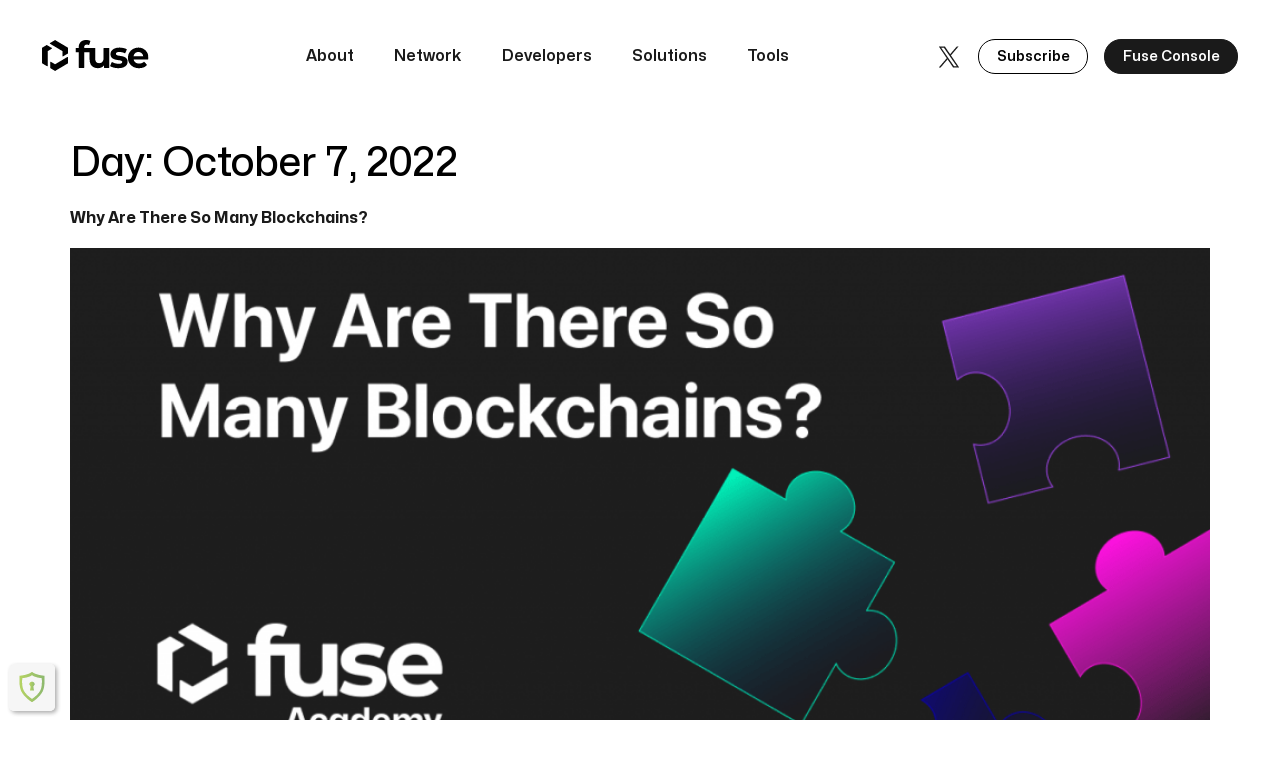

--- FILE ---
content_type: text/html; charset=UTF-8
request_url: https://news.fuse.io/2022/10/07/
body_size: 32945
content:
<!doctype html>
<html lang="en-US">
<head>
	<meta charset="UTF-8">
		<meta name="viewport" content="width=device-width, initial-scale=1">
	<link rel="profile" href="https://gmpg.org/xfn/11">
	<meta name='robots' content='noindex, follow' />

	<!-- This site is optimized with the Yoast SEO plugin v26.8 - https://yoast.com/product/yoast-seo-wordpress/ -->
	<title>October 7, 2022 -</title>
	<meta property="og:locale" content="en_US" />
	<meta property="og:type" content="website" />
	<meta property="og:title" content="October 7, 2022 -" />
	<meta property="og:url" content="https://news.fuse.io/2022/10/07/" />
	<meta name="twitter:card" content="summary_large_image" />
	<meta name="twitter:site" content="@Fuse_network" />
	<script type="application/ld+json" class="yoast-schema-graph">{"@context":"https://schema.org","@graph":[{"@type":"CollectionPage","@id":"https://news.fuse.io/2022/10/07/","url":"https://news.fuse.io/2022/10/07/","name":"October 7, 2022 -","isPartOf":{"@id":"https://news.fuse.io/#website"},"primaryImageOfPage":{"@id":"https://news.fuse.io/2022/10/07/#primaryimage"},"image":{"@id":"https://news.fuse.io/2022/10/07/#primaryimage"},"thumbnailUrl":"https://news.fuse.io/wp-content/uploads/2022/10/FUSE-ACADEMY-14.png","breadcrumb":{"@id":"https://news.fuse.io/2022/10/07/#breadcrumb"},"inLanguage":"en-US"},{"@type":"ImageObject","inLanguage":"en-US","@id":"https://news.fuse.io/2022/10/07/#primaryimage","url":"https://news.fuse.io/wp-content/uploads/2022/10/FUSE-ACADEMY-14.png","contentUrl":"https://news.fuse.io/wp-content/uploads/2022/10/FUSE-ACADEMY-14.png","width":1200,"height":630,"caption":"Blockchains"},{"@type":"BreadcrumbList","@id":"https://news.fuse.io/2022/10/07/#breadcrumb","itemListElement":[{"@type":"ListItem","position":1,"name":"Blog","item":"https://news.fuse.io/"},{"@type":"ListItem","position":2,"name":"Archives for October 7, 2022"}]},{"@type":"WebSite","@id":"https://news.fuse.io/#website","url":"https://news.fuse.io/","name":"","description":"","alternateName":"https://news.prod.fuse.io","potentialAction":[{"@type":"SearchAction","target":{"@type":"EntryPoint","urlTemplate":"https://news.fuse.io/?s={search_term_string}"},"query-input":{"@type":"PropertyValueSpecification","valueRequired":true,"valueName":"search_term_string"}}],"inLanguage":"en-US"}]}</script>
	<!-- / Yoast SEO plugin. -->


<link rel="alternate" type="application/rss+xml" title=" &raquo; Feed" href="https://news.fuse.io/feed/" />
<link rel="alternate" type="application/rss+xml" title=" &raquo; Comments Feed" href="https://news.fuse.io/comments/feed/" />
<style id='wp-img-auto-sizes-contain-inline-css'>
img:is([sizes=auto i],[sizes^="auto," i]){contain-intrinsic-size:3000px 1500px}
/*# sourceURL=wp-img-auto-sizes-contain-inline-css */
</style>
<style id='wp-emoji-styles-inline-css'>

	img.wp-smiley, img.emoji {
		display: inline !important;
		border: none !important;
		box-shadow: none !important;
		height: 1em !important;
		width: 1em !important;
		margin: 0 0.07em !important;
		vertical-align: -0.1em !important;
		background: none !important;
		padding: 0 !important;
	}
/*# sourceURL=wp-emoji-styles-inline-css */
</style>
<link rel='stylesheet' id='wp-block-library-css' href='https://news.fuse.io/wp-includes/css/dist/block-library/style.min.css?ver=6.9' media='all' />
<style id='classic-theme-styles-inline-css'>
/*! This file is auto-generated */
.wp-block-button__link{color:#fff;background-color:#32373c;border-radius:9999px;box-shadow:none;text-decoration:none;padding:calc(.667em + 2px) calc(1.333em + 2px);font-size:1.125em}.wp-block-file__button{background:#32373c;color:#fff;text-decoration:none}
/*# sourceURL=/wp-includes/css/classic-themes.min.css */
</style>
<style id='global-styles-inline-css'>
:root{--wp--preset--aspect-ratio--square: 1;--wp--preset--aspect-ratio--4-3: 4/3;--wp--preset--aspect-ratio--3-4: 3/4;--wp--preset--aspect-ratio--3-2: 3/2;--wp--preset--aspect-ratio--2-3: 2/3;--wp--preset--aspect-ratio--16-9: 16/9;--wp--preset--aspect-ratio--9-16: 9/16;--wp--preset--color--black: #000000;--wp--preset--color--cyan-bluish-gray: #abb8c3;--wp--preset--color--white: #ffffff;--wp--preset--color--pale-pink: #f78da7;--wp--preset--color--vivid-red: #cf2e2e;--wp--preset--color--luminous-vivid-orange: #ff6900;--wp--preset--color--luminous-vivid-amber: #fcb900;--wp--preset--color--light-green-cyan: #7bdcb5;--wp--preset--color--vivid-green-cyan: #00d084;--wp--preset--color--pale-cyan-blue: #8ed1fc;--wp--preset--color--vivid-cyan-blue: #0693e3;--wp--preset--color--vivid-purple: #9b51e0;--wp--preset--gradient--vivid-cyan-blue-to-vivid-purple: linear-gradient(135deg,rgb(6,147,227) 0%,rgb(155,81,224) 100%);--wp--preset--gradient--light-green-cyan-to-vivid-green-cyan: linear-gradient(135deg,rgb(122,220,180) 0%,rgb(0,208,130) 100%);--wp--preset--gradient--luminous-vivid-amber-to-luminous-vivid-orange: linear-gradient(135deg,rgb(252,185,0) 0%,rgb(255,105,0) 100%);--wp--preset--gradient--luminous-vivid-orange-to-vivid-red: linear-gradient(135deg,rgb(255,105,0) 0%,rgb(207,46,46) 100%);--wp--preset--gradient--very-light-gray-to-cyan-bluish-gray: linear-gradient(135deg,rgb(238,238,238) 0%,rgb(169,184,195) 100%);--wp--preset--gradient--cool-to-warm-spectrum: linear-gradient(135deg,rgb(74,234,220) 0%,rgb(151,120,209) 20%,rgb(207,42,186) 40%,rgb(238,44,130) 60%,rgb(251,105,98) 80%,rgb(254,248,76) 100%);--wp--preset--gradient--blush-light-purple: linear-gradient(135deg,rgb(255,206,236) 0%,rgb(152,150,240) 100%);--wp--preset--gradient--blush-bordeaux: linear-gradient(135deg,rgb(254,205,165) 0%,rgb(254,45,45) 50%,rgb(107,0,62) 100%);--wp--preset--gradient--luminous-dusk: linear-gradient(135deg,rgb(255,203,112) 0%,rgb(199,81,192) 50%,rgb(65,88,208) 100%);--wp--preset--gradient--pale-ocean: linear-gradient(135deg,rgb(255,245,203) 0%,rgb(182,227,212) 50%,rgb(51,167,181) 100%);--wp--preset--gradient--electric-grass: linear-gradient(135deg,rgb(202,248,128) 0%,rgb(113,206,126) 100%);--wp--preset--gradient--midnight: linear-gradient(135deg,rgb(2,3,129) 0%,rgb(40,116,252) 100%);--wp--preset--font-size--small: 13px;--wp--preset--font-size--medium: 20px;--wp--preset--font-size--large: 36px;--wp--preset--font-size--x-large: 42px;--wp--preset--spacing--20: 0.44rem;--wp--preset--spacing--30: 0.67rem;--wp--preset--spacing--40: 1rem;--wp--preset--spacing--50: 1.5rem;--wp--preset--spacing--60: 2.25rem;--wp--preset--spacing--70: 3.38rem;--wp--preset--spacing--80: 5.06rem;--wp--preset--shadow--natural: 6px 6px 9px rgba(0, 0, 0, 0.2);--wp--preset--shadow--deep: 12px 12px 50px rgba(0, 0, 0, 0.4);--wp--preset--shadow--sharp: 6px 6px 0px rgba(0, 0, 0, 0.2);--wp--preset--shadow--outlined: 6px 6px 0px -3px rgb(255, 255, 255), 6px 6px rgb(0, 0, 0);--wp--preset--shadow--crisp: 6px 6px 0px rgb(0, 0, 0);}:where(.is-layout-flex){gap: 0.5em;}:where(.is-layout-grid){gap: 0.5em;}body .is-layout-flex{display: flex;}.is-layout-flex{flex-wrap: wrap;align-items: center;}.is-layout-flex > :is(*, div){margin: 0;}body .is-layout-grid{display: grid;}.is-layout-grid > :is(*, div){margin: 0;}:where(.wp-block-columns.is-layout-flex){gap: 2em;}:where(.wp-block-columns.is-layout-grid){gap: 2em;}:where(.wp-block-post-template.is-layout-flex){gap: 1.25em;}:where(.wp-block-post-template.is-layout-grid){gap: 1.25em;}.has-black-color{color: var(--wp--preset--color--black) !important;}.has-cyan-bluish-gray-color{color: var(--wp--preset--color--cyan-bluish-gray) !important;}.has-white-color{color: var(--wp--preset--color--white) !important;}.has-pale-pink-color{color: var(--wp--preset--color--pale-pink) !important;}.has-vivid-red-color{color: var(--wp--preset--color--vivid-red) !important;}.has-luminous-vivid-orange-color{color: var(--wp--preset--color--luminous-vivid-orange) !important;}.has-luminous-vivid-amber-color{color: var(--wp--preset--color--luminous-vivid-amber) !important;}.has-light-green-cyan-color{color: var(--wp--preset--color--light-green-cyan) !important;}.has-vivid-green-cyan-color{color: var(--wp--preset--color--vivid-green-cyan) !important;}.has-pale-cyan-blue-color{color: var(--wp--preset--color--pale-cyan-blue) !important;}.has-vivid-cyan-blue-color{color: var(--wp--preset--color--vivid-cyan-blue) !important;}.has-vivid-purple-color{color: var(--wp--preset--color--vivid-purple) !important;}.has-black-background-color{background-color: var(--wp--preset--color--black) !important;}.has-cyan-bluish-gray-background-color{background-color: var(--wp--preset--color--cyan-bluish-gray) !important;}.has-white-background-color{background-color: var(--wp--preset--color--white) !important;}.has-pale-pink-background-color{background-color: var(--wp--preset--color--pale-pink) !important;}.has-vivid-red-background-color{background-color: var(--wp--preset--color--vivid-red) !important;}.has-luminous-vivid-orange-background-color{background-color: var(--wp--preset--color--luminous-vivid-orange) !important;}.has-luminous-vivid-amber-background-color{background-color: var(--wp--preset--color--luminous-vivid-amber) !important;}.has-light-green-cyan-background-color{background-color: var(--wp--preset--color--light-green-cyan) !important;}.has-vivid-green-cyan-background-color{background-color: var(--wp--preset--color--vivid-green-cyan) !important;}.has-pale-cyan-blue-background-color{background-color: var(--wp--preset--color--pale-cyan-blue) !important;}.has-vivid-cyan-blue-background-color{background-color: var(--wp--preset--color--vivid-cyan-blue) !important;}.has-vivid-purple-background-color{background-color: var(--wp--preset--color--vivid-purple) !important;}.has-black-border-color{border-color: var(--wp--preset--color--black) !important;}.has-cyan-bluish-gray-border-color{border-color: var(--wp--preset--color--cyan-bluish-gray) !important;}.has-white-border-color{border-color: var(--wp--preset--color--white) !important;}.has-pale-pink-border-color{border-color: var(--wp--preset--color--pale-pink) !important;}.has-vivid-red-border-color{border-color: var(--wp--preset--color--vivid-red) !important;}.has-luminous-vivid-orange-border-color{border-color: var(--wp--preset--color--luminous-vivid-orange) !important;}.has-luminous-vivid-amber-border-color{border-color: var(--wp--preset--color--luminous-vivid-amber) !important;}.has-light-green-cyan-border-color{border-color: var(--wp--preset--color--light-green-cyan) !important;}.has-vivid-green-cyan-border-color{border-color: var(--wp--preset--color--vivid-green-cyan) !important;}.has-pale-cyan-blue-border-color{border-color: var(--wp--preset--color--pale-cyan-blue) !important;}.has-vivid-cyan-blue-border-color{border-color: var(--wp--preset--color--vivid-cyan-blue) !important;}.has-vivid-purple-border-color{border-color: var(--wp--preset--color--vivid-purple) !important;}.has-vivid-cyan-blue-to-vivid-purple-gradient-background{background: var(--wp--preset--gradient--vivid-cyan-blue-to-vivid-purple) !important;}.has-light-green-cyan-to-vivid-green-cyan-gradient-background{background: var(--wp--preset--gradient--light-green-cyan-to-vivid-green-cyan) !important;}.has-luminous-vivid-amber-to-luminous-vivid-orange-gradient-background{background: var(--wp--preset--gradient--luminous-vivid-amber-to-luminous-vivid-orange) !important;}.has-luminous-vivid-orange-to-vivid-red-gradient-background{background: var(--wp--preset--gradient--luminous-vivid-orange-to-vivid-red) !important;}.has-very-light-gray-to-cyan-bluish-gray-gradient-background{background: var(--wp--preset--gradient--very-light-gray-to-cyan-bluish-gray) !important;}.has-cool-to-warm-spectrum-gradient-background{background: var(--wp--preset--gradient--cool-to-warm-spectrum) !important;}.has-blush-light-purple-gradient-background{background: var(--wp--preset--gradient--blush-light-purple) !important;}.has-blush-bordeaux-gradient-background{background: var(--wp--preset--gradient--blush-bordeaux) !important;}.has-luminous-dusk-gradient-background{background: var(--wp--preset--gradient--luminous-dusk) !important;}.has-pale-ocean-gradient-background{background: var(--wp--preset--gradient--pale-ocean) !important;}.has-electric-grass-gradient-background{background: var(--wp--preset--gradient--electric-grass) !important;}.has-midnight-gradient-background{background: var(--wp--preset--gradient--midnight) !important;}.has-small-font-size{font-size: var(--wp--preset--font-size--small) !important;}.has-medium-font-size{font-size: var(--wp--preset--font-size--medium) !important;}.has-large-font-size{font-size: var(--wp--preset--font-size--large) !important;}.has-x-large-font-size{font-size: var(--wp--preset--font-size--x-large) !important;}
:where(.wp-block-post-template.is-layout-flex){gap: 1.25em;}:where(.wp-block-post-template.is-layout-grid){gap: 1.25em;}
:where(.wp-block-term-template.is-layout-flex){gap: 1.25em;}:where(.wp-block-term-template.is-layout-grid){gap: 1.25em;}
:where(.wp-block-columns.is-layout-flex){gap: 2em;}:where(.wp-block-columns.is-layout-grid){gap: 2em;}
:root :where(.wp-block-pullquote){font-size: 1.5em;line-height: 1.6;}
/*# sourceURL=global-styles-inline-css */
</style>
<link rel='stylesheet' id='menu-image-css' href='https://news.fuse.io/wp-content/plugins/menu-image/includes/css/menu-image.css?ver=3.13' media='all' />
<link rel='stylesheet' id='dashicons-css' href='https://news.fuse.io/wp-includes/css/dashicons.min.css?ver=6.9' media='all' />
<link rel='stylesheet' id='hello-elementor-css' href='https://news.fuse.io/wp-content/themes/hello-elementor/style.min.css?ver=2.6.1' media='all' />
<link rel='stylesheet' id='hello-elementor-theme-style-css' href='https://news.fuse.io/wp-content/themes/hello-elementor/theme.min.css?ver=2.6.1' media='all' />
<link rel='stylesheet' id='elementor-frontend-css' href='https://news.fuse.io/wp-content/plugins/elementor/assets/css/frontend.min.css?ver=3.34.2' media='all' />
<link rel='stylesheet' id='elementor-post-815-css' href='https://news.fuse.io/wp-content/uploads/elementor/css/post-815.css?ver=1769112944' media='all' />
<link rel='stylesheet' id='widget-image-css' href='https://news.fuse.io/wp-content/plugins/elementor/assets/css/widget-image.min.css?ver=3.34.2' media='all' />
<link rel='stylesheet' id='widget-nav-menu-css' href='https://news.fuse.io/wp-content/plugins/elementor-pro/assets/css/widget-nav-menu.min.css?ver=3.34.1' media='all' />
<link rel='stylesheet' id='widget-search-form-css' href='https://news.fuse.io/wp-content/plugins/elementor-pro/assets/css/widget-search-form.min.css?ver=3.34.1' media='all' />
<link rel='stylesheet' id='elementor-icons-shared-0-css' href='https://news.fuse.io/wp-content/plugins/elementor/assets/lib/font-awesome/css/fontawesome.min.css?ver=5.15.3' media='all' />
<link rel='stylesheet' id='elementor-icons-fa-solid-css' href='https://news.fuse.io/wp-content/plugins/elementor/assets/lib/font-awesome/css/solid.min.css?ver=5.15.3' media='all' />
<link rel='stylesheet' id='widget-icon-list-css' href='https://news.fuse.io/wp-content/plugins/elementor/assets/css/widget-icon-list.min.css?ver=3.34.2' media='all' />
<link rel='stylesheet' id='widget-heading-css' href='https://news.fuse.io/wp-content/plugins/elementor/assets/css/widget-heading.min.css?ver=3.34.2' media='all' />
<link rel='stylesheet' id='e-popup-css' href='https://news.fuse.io/wp-content/plugins/elementor-pro/assets/css/conditionals/popup.min.css?ver=3.34.1' media='all' />
<link rel='stylesheet' id='elementor-icons-css' href='https://news.fuse.io/wp-content/plugins/elementor/assets/lib/eicons/css/elementor-icons.min.css?ver=5.46.0' media='all' />
<link rel='stylesheet' id='elementor-post-871-css' href='https://news.fuse.io/wp-content/uploads/elementor/css/post-871.css?ver=1769112944' media='all' />
<link rel='stylesheet' id='elementor-post-1068-css' href='https://news.fuse.io/wp-content/uploads/elementor/css/post-1068.css?ver=1769112944' media='all' />
<link rel='stylesheet' id='elementor-post-10115-css' href='https://news.fuse.io/wp-content/uploads/elementor/css/post-10115.css?ver=1769112944' media='all' />
<link rel='stylesheet' id='hello-elementor-child-style-css' href='https://news.fuse.io/wp-content/themes/hello-theme-child-master/style.css?ver=1769138473' media='all' />
<link rel='stylesheet' id='fuse-css-slick-css' href='https://news.fuse.io/wp-content/themes/hello-theme-child-master/assets/css-slick.css?ver=6.9' media='all' />
<link rel='stylesheet' id='fuse-css-fancybox-css' href='https://news.fuse.io/wp-content/themes/hello-theme-child-master/assets/jquery.fancybox.css?ver=6.9' media='all' />
<link rel='stylesheet' id='elementor-icons-fa-brands-css' href='https://news.fuse.io/wp-content/plugins/elementor/assets/lib/font-awesome/css/brands.min.css?ver=5.15.3' media='all' />
<script src="https://news.fuse.io/wp-includes/js/jquery/jquery.min.js?ver=3.7.1" id="jquery-core-js"></script>
<script src="https://news.fuse.io/wp-includes/js/jquery/jquery-migrate.min.js?ver=3.4.1" id="jquery-migrate-js"></script>
<script src="https://news.fuse.io/wp-content/themes/hello-theme-child-master/assets/jquery.fancybox.js?ver=6.9" id="fuse-js-fancybox-js"></script>
<script src="https://news.fuse.io/wp-content/themes/hello-theme-child-master/assets/jquery.fancybox-media.js?ver=6.9" id="fuse-fancybox-media-js"></script>
<link rel="https://api.w.org/" href="https://news.fuse.io/wp-json/" /><link rel="EditURI" type="application/rsd+xml" title="RSD" href="https://news.fuse.io/xmlrpc.php?rsd" />
<meta name="generator" content="WordPress 6.9" />
<!-- Google tag (gtag.js) -->
<script async src="https://www.googletagmanager.com/gtag/js?id=G-6HXD27NSM1"></script>
<script>
  window.dataLayer = window.dataLayer || [];
  function gtag(){dataLayer.push(arguments);}
  gtag('js', new Date());

  gtag('config', 'G-6HXD27NSM1');
</script>


<script id="mcjs">!function(c,h,i,m,p){m=c.createElement(h),p=c.getElementsByTagName(h)[0],m.async=1,m.src=i,p.parentNode.insertBefore(m,p)}(document,"script","https://chimpstatic.com/mcjs-connected/js/users/32f2983d12ae44ce73e66f86c/b09a4d418585336e2e2ac7565.js");</script>

<!-- Google Tag Manager -->
<script>(function(w,d,s,l,i){w[l]=w[l]||[];w[l].push({'gtm.start':
new Date().getTime(),event:'gtm.js'});var f=d.getElementsByTagName(s)[0],
j=d.createElement(s),dl=l!='dataLayer'?'&l='+l:'';j.async=true;j.src=
'https://www.googletagmanager.com/gtm.js?id='+i+dl;f.parentNode.insertBefore(j,f);
})(window,document,'script','dataLayer','GTM-PBND32K');</script>
<!-- End Google Tag Manager --><meta name="google-site-verification" content="UAMuB1uU7Bh2OnVjOZyu-IdKzSmGjFV-rOpZslbV4dY" />
<meta name="generator" content="Elementor 3.34.2; features: additional_custom_breakpoints; settings: css_print_method-external, google_font-enabled, font_display-auto">
<meta name="google-site-verification" content="mHCUEGpGpqQu0ONXeLA6pkFSJH6QItcd5HJ0D2I0fNY" />
<!-- Yandex.Metrika counter by Yandex Metrica Plugin -->
<script type="text/javascript" >
    (function(m,e,t,r,i,k,a){m[i]=m[i]||function(){(m[i].a=m[i].a||[]).push(arguments)};
        m[i].l=1*new Date();k=e.createElement(t),a=e.getElementsByTagName(t)[0],k.async=1,k.src=r,a.parentNode.insertBefore(k,a)})
    (window, document, "script", "https://mc.yandex.ru/metrika/tag.js", "ym");

    ym(93522046, "init", {
        id:93522046,
        clickmap:true,
        trackLinks:true,
        accurateTrackBounce:false,
        webvisor:true,
	        });
</script>
<noscript><div><img src="https://mc.yandex.ru/watch/93522046" style="position:absolute; left:-9999px;" alt="" /></div></noscript>
<!-- /Yandex.Metrika counter -->
			<style>
				.e-con.e-parent:nth-of-type(n+4):not(.e-lazyloaded):not(.e-no-lazyload),
				.e-con.e-parent:nth-of-type(n+4):not(.e-lazyloaded):not(.e-no-lazyload) * {
					background-image: none !important;
				}
				@media screen and (max-height: 1024px) {
					.e-con.e-parent:nth-of-type(n+3):not(.e-lazyloaded):not(.e-no-lazyload),
					.e-con.e-parent:nth-of-type(n+3):not(.e-lazyloaded):not(.e-no-lazyload) * {
						background-image: none !important;
					}
				}
				@media screen and (max-height: 640px) {
					.e-con.e-parent:nth-of-type(n+2):not(.e-lazyloaded):not(.e-no-lazyload),
					.e-con.e-parent:nth-of-type(n+2):not(.e-lazyloaded):not(.e-no-lazyload) * {
						background-image: none !important;
					}
				}
			</style>
			<link rel="icon" href="https://news.fuse.io/wp-content/uploads/2022/08/news-fuse-favicon.png" sizes="32x32" />
<link rel="icon" href="https://news.fuse.io/wp-content/uploads/2022/08/news-fuse-favicon.png" sizes="192x192" />
<link rel="apple-touch-icon" href="https://news.fuse.io/wp-content/uploads/2022/08/news-fuse-favicon.png" />
<meta name="msapplication-TileImage" content="https://news.fuse.io/wp-content/uploads/2022/08/news-fuse-favicon.png" />
</head>
<body class="archive date wp-custom-logo wp-theme-hello-elementor wp-child-theme-hello-theme-child-master elementor-default elementor-kit-815">

<!-- Google Tag Manager (noscript) -->
<noscript><iframe src="https://www.googletagmanager.com/ns.html?id=GTM-PBND32K"
height="0" width="0" style="display:none;visibility:hidden"></iframe></noscript>
<!-- End Google Tag Manager (noscript) -->
<a class="skip-link screen-reader-text" href="#content">
	Skip to content</a>

		<header data-elementor-type="header" data-elementor-id="871" class="elementor elementor-871 elementor-location-header" data-elementor-post-type="elementor_library">
					<section class="elementor-section elementor-top-section elementor-element elementor-element-f966e56 elementor-section-content-space-between elementor-section-boxed elementor-section-height-default elementor-section-height-default" data-id="f966e56" data-element_type="section" id="header" data-settings="{&quot;background_background&quot;:&quot;classic&quot;}">
						<div class="elementor-container elementor-column-gap-default">
					<div class="elementor-column elementor-col-50 elementor-top-column elementor-element elementor-element-ed95db4" data-id="ed95db4" data-element_type="column">
			<div class="elementor-widget-wrap elementor-element-populated">
						<div class="elementor-element elementor-element-58466f8 elementor-widget-mobile__width-auto elementor-widget__width-auto elementor-widget elementor-widget-image" data-id="58466f8" data-element_type="widget" data-widget_type="image.default">
																<a href="https://news.fuse.io/">
							<img width="150" height="26" src="https://news.fuse.io/wp-content/uploads/2022/08/Frame-1000004742.svg" class="attachment-full size-full wp-image-5746" alt="" />								</a>
															</div>
					</div>
		</div>
				<div class="elementor-column elementor-col-50 elementor-top-column elementor-element elementor-element-65dc0b3" data-id="65dc0b3" data-element_type="column">
			<div class="elementor-widget-wrap elementor-element-populated">
						<section class="elementor-section elementor-inner-section elementor-element elementor-element-a6863c1 elementor-section-content-middle elementor-section-boxed elementor-section-height-default elementor-section-height-default" data-id="a6863c1" data-element_type="section" id="mobile-menu">
						<div class="elementor-container elementor-column-gap-default">
					<div class="elementor-column elementor-col-66 elementor-inner-column elementor-element elementor-element-40ceec7 elementor-hidden-tablet elementor-hidden-mobile" data-id="40ceec7" data-element_type="column">
			<div class="elementor-widget-wrap elementor-element-populated">
						<div class="elementor-element elementor-element-ba33c68 blog-category elementor-nav-menu__align-start elementor-nav-menu--stretch elementor-hidden-tablet elementor-hidden-mobile elementor-nav-menu--dropdown-tablet elementor-nav-menu__text-align-aside elementor-nav-menu--toggle elementor-nav-menu--burger elementor-widget elementor-widget-nav-menu" data-id="ba33c68" data-element_type="widget" data-settings="{&quot;submenu_icon&quot;:{&quot;value&quot;:&quot;&lt;i class=\&quot;fas fa-angle-down\&quot; aria-hidden=\&quot;true\&quot;&gt;&lt;\/i&gt;&quot;,&quot;library&quot;:&quot;fa-solid&quot;},&quot;full_width&quot;:&quot;stretch&quot;,&quot;layout&quot;:&quot;horizontal&quot;,&quot;toggle&quot;:&quot;burger&quot;}" data-widget_type="nav-menu.default">
								<nav aria-label="Menu" class="elementor-nav-menu--main elementor-nav-menu__container elementor-nav-menu--layout-horizontal e--pointer-none">
				<ul id="menu-1-ba33c68" class="elementor-nav-menu"><li class="menu-item menu-item-type-custom menu-item-object-custom menu-item-5545"><a href="https://www.fuse.io/" class="elementor-item">fuse.io</a></li>
<li class="menu-item menu-item-type-custom menu-item-object-custom menu-item-5546"><a href="https://docs.fuse.io/" class="elementor-item">Docs</a></li>
<li class="menu-item menu-item-type-custom menu-item-object-custom menu-item-8276"><a href="https://console.fuse.io/" class="elementor-item">Console</a></li>
<li class="menu-item menu-item-type-custom menu-item-object-custom menu-item-7607"><a href="https://fuse.university/" class="elementor-item">University</a></li>
</ul>			</nav>
					<div class="elementor-menu-toggle" role="button" tabindex="0" aria-label="Menu Toggle" aria-expanded="false">
			<span class="elementor-menu-toggle__icon--open"><svg xmlns="http://www.w3.org/2000/svg" width="18" height="13" viewBox="0 0 18 13" fill="none"><line y1="0.5" x2="18" y2="0.5" stroke="black"></line><line y1="6.5" x2="18" y2="6.5" stroke="black"></line><line y1="12.5" x2="18" y2="12.5" stroke="black"></line></svg></span><i aria-hidden="true" role="presentation" class="elementor-menu-toggle__icon--close eicon-close"></i>		</div>
					<nav class="elementor-nav-menu--dropdown elementor-nav-menu__container" aria-hidden="true">
				<ul id="menu-2-ba33c68" class="elementor-nav-menu"><li class="menu-item menu-item-type-custom menu-item-object-custom menu-item-5545"><a href="https://www.fuse.io/" class="elementor-item" tabindex="-1">fuse.io</a></li>
<li class="menu-item menu-item-type-custom menu-item-object-custom menu-item-5546"><a href="https://docs.fuse.io/" class="elementor-item" tabindex="-1">Docs</a></li>
<li class="menu-item menu-item-type-custom menu-item-object-custom menu-item-8276"><a href="https://console.fuse.io/" class="elementor-item" tabindex="-1">Console</a></li>
<li class="menu-item menu-item-type-custom menu-item-object-custom menu-item-7607"><a href="https://fuse.university/" class="elementor-item" tabindex="-1">University</a></li>
</ul>			</nav>
						</div>
					</div>
		</div>
				<div class="elementor-column elementor-col-33 elementor-inner-column elementor-element elementor-element-0c7ad6f" data-id="0c7ad6f" data-element_type="column">
			<div class="elementor-widget-wrap elementor-element-populated">
						<div class="elementor-element elementor-element-2c5c88a blog-search elementor-widget__width-initial elementor-search-form--skin-classic elementor-search-form--button-type-icon elementor-search-form--icon-search elementor-widget elementor-widget-search-form" data-id="2c5c88a" data-element_type="widget" data-settings="{&quot;skin&quot;:&quot;classic&quot;}" data-widget_type="search-form.default">
							<search role="search">
			<form class="elementor-search-form" action="https://news.fuse.io" method="get">
												<div class="elementor-search-form__container">
					<label class="elementor-screen-only" for="elementor-search-form-2c5c88a">Search</label>

					
					<input id="elementor-search-form-2c5c88a" placeholder="Search" class="elementor-search-form__input" type="search" name="s" value="">
					
											<button class="elementor-search-form__submit" type="submit" aria-label="Search">
															<i aria-hidden="true" class="fas fa-search"></i>													</button>
					
									</div>
			</form>
		</search>
						</div>
				<div class="elementor-element elementor-element-e49f387 elementor-widget__width-auto elementor-widget elementor-widget-image" data-id="e49f387" data-element_type="widget" data-widget_type="image.default">
																<a href="https://twitter.com/fuse_network" target="_blank">
							<img width="23" height="19" src="https://news.fuse.io/wp-content/uploads/2022/08/Intersect.svg" class="attachment-full size-full wp-image-6427" alt="" />								</a>
															</div>
				<div class="elementor-element elementor-element-2a5feb3 blog-category elementor-nav-menu__align-start elementor-nav-menu--stretch elementor-widget-tablet__width-auto elementor-hidden-desktop elementor-nav-menu--dropdown-tablet elementor-nav-menu__text-align-aside elementor-nav-menu--toggle elementor-nav-menu--burger elementor-widget elementor-widget-nav-menu" data-id="2a5feb3" data-element_type="widget" data-settings="{&quot;submenu_icon&quot;:{&quot;value&quot;:&quot;&lt;i class=\&quot;fas fa-angle-down\&quot; aria-hidden=\&quot;true\&quot;&gt;&lt;\/i&gt;&quot;,&quot;library&quot;:&quot;fa-solid&quot;},&quot;full_width&quot;:&quot;stretch&quot;,&quot;layout&quot;:&quot;horizontal&quot;,&quot;toggle&quot;:&quot;burger&quot;}" data-widget_type="nav-menu.default">
								<nav aria-label="Menu" class="elementor-nav-menu--main elementor-nav-menu__container elementor-nav-menu--layout-horizontal e--pointer-none">
				<ul id="menu-1-2a5feb3" class="elementor-nav-menu"><li class="menu-item menu-item-type-custom menu-item-object-custom menu-item-5545"><a href="https://www.fuse.io/" class="elementor-item">fuse.io</a></li>
<li class="menu-item menu-item-type-custom menu-item-object-custom menu-item-5546"><a href="https://docs.fuse.io/" class="elementor-item">Docs</a></li>
<li class="menu-item menu-item-type-custom menu-item-object-custom menu-item-8276"><a href="https://console.fuse.io/" class="elementor-item">Console</a></li>
<li class="menu-item menu-item-type-custom menu-item-object-custom menu-item-7607"><a href="https://fuse.university/" class="elementor-item">University</a></li>
</ul>			</nav>
					<div class="elementor-menu-toggle" role="button" tabindex="0" aria-label="Menu Toggle" aria-expanded="false">
			<span class="elementor-menu-toggle__icon--open"><svg xmlns="http://www.w3.org/2000/svg" width="18" height="13" viewBox="0 0 18 13" fill="none"><line y1="0.5" x2="18" y2="0.5" stroke="black"></line><line y1="6.5" x2="18" y2="6.5" stroke="black"></line><line y1="12.5" x2="18" y2="12.5" stroke="black"></line></svg></span><i aria-hidden="true" role="presentation" class="elementor-menu-toggle__icon--close eicon-close"></i>		</div>
					<nav class="elementor-nav-menu--dropdown elementor-nav-menu__container" aria-hidden="true">
				<ul id="menu-2-2a5feb3" class="elementor-nav-menu"><li class="menu-item menu-item-type-custom menu-item-object-custom menu-item-5545"><a href="https://www.fuse.io/" class="elementor-item" tabindex="-1">fuse.io</a></li>
<li class="menu-item menu-item-type-custom menu-item-object-custom menu-item-5546"><a href="https://docs.fuse.io/" class="elementor-item" tabindex="-1">Docs</a></li>
<li class="menu-item menu-item-type-custom menu-item-object-custom menu-item-8276"><a href="https://console.fuse.io/" class="elementor-item" tabindex="-1">Console</a></li>
<li class="menu-item menu-item-type-custom menu-item-object-custom menu-item-7607"><a href="https://fuse.university/" class="elementor-item" tabindex="-1">University</a></li>
</ul>			</nav>
						</div>
					</div>
		</div>
					</div>
		</section>
					</div>
		</div>
					</div>
		</section>
				<section class="elementor-section elementor-top-section elementor-element elementor-element-4f5736f elementor-section-full_width elementor-section-height-default elementor-section-height-default" data-id="4f5736f" data-element_type="section">
						<div class="elementor-container elementor-column-gap-default">
					<div class="elementor-column elementor-col-100 elementor-top-column elementor-element elementor-element-08d6505" data-id="08d6505" data-element_type="column">
			<div class="elementor-widget-wrap elementor-element-populated">
						<div class="elementor-element elementor-element-f862dd4 elementor-widget elementor-widget-html" data-id="f862dd4" data-element_type="widget" data-widget_type="html.default">
					<script src="https://cdnjs.cloudflare.com/ajax/libs/gsap/3.10.4/gsap.min.js" defer></script>				</div>
				<div class="elementor-element elementor-element-d828e9a elementor-widget elementor-widget-html" data-id="d828e9a" data-element_type="widget" data-widget_type="html.default">
					<header test="123" class="navbar_component snipcss-Pl2iC">
  <div data-collapse="medium" data-animation="default" data-duration="350" data-easing="linear" data-easing2="linear"
    data-doc-height="1" role="banner" class="navbar w-nav">
    <div class="global-padding">
      <div class="container navbar-container max_w-none">
        <div class="navbar_left"><a href="https://www.fuse.io/" class="navbar_logo w-nav-brand w--current"
            aria-label="home"><img
              src="https://cdn.prod.website-files.com/63a6d0820bd1f472b4150067/63c065ef24018745737e9afe_Frame%20(2).svg"
              width="107" alt="Fuse.io" class="navbar_logo-image"></a></div>
        <div class="navbar_center">
          <nav role="navigation" class="navbar_menu w-nav-menu">
            <div data-hover="true" data-delay="300" id="dropdown-under-the-hood"
              class="navbar_menu-dropdown w-dropdown">
              <div class="menu_dp-link w-dropdown-toggle" id="w-dropdown-toggle-0" aria-controls="w-dropdown-list-0"
                aria-haspopup="menu" aria-expanded="false" role="button" tabindex="0">
                <div>About</div>
                <div class="dropdown_toggle-icon-alt w-embed style-U7cIh" id="style-U7cIh"><svg width="100%"
                    height="100%" viewBox="0 0 10 10" fill="none" xmlns="http://www.w3.org/2000/svg">
                    <g clip-path="url(#clip0_7585_2094)">
                      <path
                        d="M4.6098 2.22205L0.159755 6.67217C0.0567475 6.7751 1.22224e-08 6.9125 1.04754e-08 7.059C8.72836e-09 7.2055 0.0567475 7.3429 0.159755 7.44582L0.487394 7.77355C0.700889 7.9868 1.04788 7.9868 1.26105 7.77355L4.99793 4.03667L8.73895 7.77769C8.84196 7.88062 8.97928 7.93745 9.1257 7.93745C9.27228 7.93745 9.4096 7.88062 9.51269 7.77769L9.84025 7.44997C9.94325 7.34696 10 7.20965 10 7.06314C10 6.91664 9.94325 6.77924 9.84025 6.67632L5.38614 2.22205C5.2828 2.11888 5.14484 2.06221 4.99817 2.06253C4.85094 2.06221 4.71305 2.11888 4.6098 2.22205Z"
                        fill="white"></path>
                    </g>
                    <defs>
                      <clipPath id="clip0_7585_2094">
                        <rect width="10" height="10" fill="white" transform="translate(0 10) rotate(-90)"></rect>
                      </clipPath>
                    </defs>
                  </svg></div>
              </div>
              <nav class="dropdown_menu w-dropdown-list style-jMn59" id="w-dropdown-list-0"
                aria-labelledby="w-dropdown-toggle-0">
                <div class="dropdown_menu-spacer"></div><a href="https://news.fuse.io"
                  id="w-node-e2201b5a-c988-144b-dfde-446817b44a5e-b14ac165"
                  class="dropdown_menu-link is-social w-inline-block" tabindex="0"><img
                    src="https://cdn.prod.website-files.com/63a6d0820bd1f472b4150067/66fbf983f5dfb6c41ec08a22_auto_stories.svg"
                    alt="" class="dropdown_menu-icon-alt">
                  <div class="dropdown_menu-text">
                    <div class="dropdown_menu-title_wrap">
                      <div class="dropdown_menu-title">Blog</div><img
                        src="https://cdn.prod.website-files.com/63a6d0820bd1f472b4150067/63cd998d302b1ef17078c3e2_Vector%20(10).svg"
                        alt="" class="dropdown_menu-link_icon">
                    </div>
                    <div class="dropdown_menu-description">Latest news and updates</div>
                  </div>
                </a>
                <div href="#" data-w-id="e2201b5a-c988-144b-dfde-446817b44a79" class="dropdown_menu-link has-collpase">
                  <div class="dropdown_menu-link-inner"><img
                      src="https://cdn.prod.website-files.com/63a6d0820bd1f472b4150067/66fbf98365d5dbdacec6946e_groups.svg"
                      alt="" class="dropdown_menu-icon-alt">
                    <div class="dropdown_menu-text">
                      <div class="dropdown_menu-title_wrap">
                        <div class="dropdown_menu-title">Community</div><img
                          src="https://cdn.prod.website-files.com/63a6d0820bd1f472b4150067/63cd998d302b1ef17078c3e2_Vector%20(10).svg"
                          alt="" class="dropdown_menu-link_icon">
                      </div>
                      <div class="dropdown_menu-description">Support &amp; Contribute</div>
                    </div>
                  </div>
                  <div class="dropdown_link-spacer"></div>
                  <div class="dropdown_menu-socials style-jmwYT" id="style-jmwYT">
                    <div class="dropdown_menu-socials-inner">
                      <div class="dropdown_menu-inner_grid">
                        <div class="dropdown_menu-inner is-mega is-left dropdown_menu-scoials">
                          <a href="https://t.me/fuseio" id="w-node-e2201b5a-c988-144b-dfde-446817b44a88-b14ac165"
                            class="dropdown_menu-link2 is-social w-inline-block" tabindex="0">
                            <div class="dropdown_menu-icon_wrap"><img
                                src="https://cdn.prod.website-files.com/63a6d0820bd1f472b4150067/63d7e19a57316b0975142d8a_telegram.svg"
                                alt="" class="dropdown_menu-icon"></div>
                            <div class="dropdown_menu-text">
                              <div class="dropdown_menu-title_wrap">
                                <div class="dropdown_menu-title">Telegram</div>
                              </div>
                            </div>
                          </a><a href="https://www.youtube.com/channel/@fusenetwork"
                            class="dropdown_menu-link2 w-inline-block" tabindex="0">
                            <div class="dropdown_menu-icon_wrap"><img
                                src="https://cdn.prod.website-files.com/63a6d0820bd1f472b4150067/63e0d708cc6c48b6645d9592_youtube.svg"
                                alt="" class="dropdown_menu-icon"></div>
                            <div class="dropdown_menu-text">
                              <div class="dropdown_menu-title_wrap">
                                <div class="dropdown_menu-title">Youtube</div>
                              </div>
                            </div>
                          </a><a href="https://www.linkedin.com/company/fuseio"
                            class="dropdown_menu-link2 is-last w-inline-block" tabindex="0">
                            <div class="dropdown_menu-icon_wrap"><img
                                src="https://cdn.prod.website-files.com/63a6d0820bd1f472b4150067/63e0d708f46ebfe265afcb9c_linkedin2.svg"
                                alt="" class="dropdown_menu-icon is-linkedin"></div>
                            <div class="dropdown_menu-text">
                              <div class="dropdown_menu-title_wrap">
                                <div class="dropdown_menu-title">LinkedIn</div>
                              </div>
                            </div>
                          </a>
                        </div>
                        <div class="dropdown_menu-inner is-right"><a href="https://twitter.com/fuse_network"
                            id="w-node-e2201b5a-c988-144b-dfde-446817b44a9e-b14ac165"
                            class="dropdown_menu-link2 w-inline-block" tabindex="0">
                            <div class="dropdown_menu-icon_wrap"><img
                                src="https://cdn.prod.website-files.com/63a6d0820bd1f472b4150067/63d7e1bc52386d78aee1bace_twitter1.svg"
                                alt="" class="dropdown_menu-icon"></div>
                            <div class="dropdown_menu-text">
                              <div class="dropdown_menu-title_wrap">
                                <div class="dropdown_menu-title">Twitter</div>
                              </div>
                            </div>
                          </a><a href="https://github.com/fuseio" class="dropdown_menu-link2 w-inline-block"
                            tabindex="0">
                            <div class="dropdown_menu-icon_wrap"><img
                                src="https://cdn.prod.website-files.com/63a6d0820bd1f472b4150067/63cda50d440ed713f2fd9f35_Frame%2048095977.svg"
                                alt="" class="dropdown_menu-icon"></div>
                            <div class="dropdown_menu-text">
                              <div class="dropdown_menu-title_wrap">
                                <div class="dropdown_menu-title">Github</div>
                              </div>
                            </div>
                          </a><a href="https://discord.com/invite/jpPMeSZ"
                            class="dropdown_menu-link2 is-last w-inline-block" tabindex="0">
                            <div class="dropdown_menu-icon_wrap"><img
                                src="https://cdn.prod.website-files.com/63a6d0820bd1f472b4150067/63d7e1d4f023a15e9c97ec8a_discord.svg"
                                alt="" class="dropdown_menu-icon"></div>
                            <div class="dropdown_menu-text">
                              <div class="dropdown_menu-title_wrap">
                                <div class="dropdown_menu-title">Discord</div>
                              </div>
                            </div>
                          </a></div>
                      </div>
                    </div>
                  </div>
                </div><a href="/ambassador-program" class="dropdown_menu-link is-social w-inline-block"
                  tabindex="0"><img
                    src="https://cdn.prod.website-files.com/63a6d0820bd1f472b4150067/66fbf98373484304b18f60b4_rewarded_ads.svg"
                    alt="" class="dropdown_menu-icon-alt">
                  <div class="dropdown_menu-text">
                    <div class="dropdown_menu-title_wrap">
                      <div class="dropdown_menu-title">Ambassador Program</div><img
                        src="https://cdn.prod.website-files.com/63a6d0820bd1f472b4150067/63cd998d302b1ef17078c3e2_Vector%20(10).svg"
                        alt="" class="dropdown_menu-link_icon">
                    </div>
                    <div class="dropdown_menu-description">Join Fuse Force</div>
                  </div>
                </a><a href="/brand-kit" class="dropdown_menu-link is-social w-inline-block" tabindex="0"><img
                    src="https://cdn.prod.website-files.com/63a6d0820bd1f472b4150067/66fbf9830e2b88e486b7746e_brush.svg"
                    alt="" class="dropdown_menu-icon-alt">
                  <div class="dropdown_menu-text">
                    <div class="dropdown_menu-title_wrap">
                      <div class="dropdown_menu-title">Brand Kit</div><img
                        src="https://cdn.prod.website-files.com/63a6d0820bd1f472b4150067/63cd998d302b1ef17078c3e2_Vector%20(10).svg"
                        alt="" class="dropdown_menu-link_icon">
                    </div>
                    <div class="dropdown_menu-description">Brand assets</div>
                  </div>
                </a><a href="https://fuse.freshteam.com/jobs" target="_blank"
                  class="dropdown_menu-link is-social w-inline-block" tabindex="0"><img
                    src="https://cdn.prod.website-files.com/63a6d0820bd1f472b4150067/66fbf98333b9a33478412e71_work.svg"
                    alt="" class="dropdown_menu-icon-alt">
                  <div class="dropdown_menu-text">
                    <div class="dropdown_menu-title_wrap">
                      <div class="dropdown_menu-title">Jobs</div><img
                        src="https://cdn.prod.website-files.com/63a6d0820bd1f472b4150067/63cd998d302b1ef17078c3e2_Vector%20(10).svg"
                        alt="" class="dropdown_menu-link_icon">
                    </div>
                    <div class="dropdown_menu-description">Explore opportunities</div>
                  </div>
                </a>
              </nav>
            </div>
            <div data-hover="true" data-delay="300" id="dropdown-under-the-hood"
              class="navbar_menu-dropdown w-dropdown">
              <div class="menu_dp-link w-dropdown-toggle" id="w-dropdown-toggle-1" aria-controls="w-dropdown-list-1"
                aria-haspopup="menu" aria-expanded="false" role="button" tabindex="0">
                <div>Network</div>
                <div class="dropdown_toggle-icon-alt w-embed style-I1tIm" id="style-I1tIm"><svg width="100%"
                    height="100%" viewBox="0 0 10 10" fill="none" xmlns="http://www.w3.org/2000/svg">
                    <g clip-path="url(#clip0_7585_2094)">
                      <path
                        d="M4.6098 2.22205L0.159755 6.67217C0.0567475 6.7751 1.22224e-08 6.9125 1.04754e-08 7.059C8.72836e-09 7.2055 0.0567475 7.3429 0.159755 7.44582L0.487394 7.77355C0.700889 7.9868 1.04788 7.9868 1.26105 7.77355L4.99793 4.03667L8.73895 7.77769C8.84196 7.88062 8.97928 7.93745 9.1257 7.93745C9.27228 7.93745 9.4096 7.88062 9.51269 7.77769L9.84025 7.44997C9.94325 7.34696 10 7.20965 10 7.06314C10 6.91664 9.94325 6.77924 9.84025 6.67632L5.38614 2.22205C5.2828 2.11888 5.14484 2.06221 4.99817 2.06253C4.85094 2.06221 4.71305 2.11888 4.6098 2.22205Z"
                        fill="white"></path>
                    </g>
                    <defs>
                      <clipPath id="clip0_7585_2094">
                        <rect width="10" height="10" fill="white" transform="translate(0 10) rotate(-90)"></rect>
                      </clipPath>
                    </defs>
                  </svg></div>
              </div>
              <nav class="dropdown_menu w-dropdown-list style-nKLde" id="w-dropdown-list-1"
                aria-labelledby="w-dropdown-toggle-1">
                <div class="dropdown_menu-spacer"></div><a href="/network"
                  id="w-node-e10f58f8-e7bb-6e17-4ec5-705db14ac179-b14ac165"
                  class="dropdown_menu-link is-social w-inline-block" tabindex="0"><img
                    src="https://cdn.prod.website-files.com/63a6d0820bd1f472b4150067/6445ef4947bf1a2f8f8f87d2_Frame%2048095968%20(18).svg"
                    alt="" class="dropdown_menu-icon-alt">
                  <div class="dropdown_menu-text">
                    <div class="dropdown_menu-title_wrap">
                      <div class="dropdown_menu-title">Intro to Fuse</div><img
                        src="https://cdn.prod.website-files.com/63a6d0820bd1f472b4150067/63cd998d302b1ef17078c3e2_Vector%20(10).svg"
                        alt="" class="dropdown_menu-link_icon">
                    </div>
                    <div class="dropdown_menu-description">EVM-compatible, Layer-2 Blockchain</div>
                  </div>
                </a><a href="/get-fuse" id="w-node-_8e0b8bb6-1572-c979-a787-336131fcdff1-b14ac165"
                  class="dropdown_menu-link is-social w-inline-block" tabindex="0"><img
                    src="https://cdn.prod.website-files.com/63a6d0820bd1f472b4150067/66054697284c78633592eee9_Frame%2048095968.svg"
                    alt="" class="dropdown_menu-icon-alt">
                  <div class="dropdown_menu-text">
                    <div class="dropdown_menu-title_wrap">
                      <div class="dropdown_menu-title">Get Fuse</div><img
                        src="https://cdn.prod.website-files.com/63a6d0820bd1f472b4150067/63cd998d302b1ef17078c3e2_Vector%20(10).svg"
                        alt="" class="dropdown_menu-link_icon">
                    </div>
                    <div class="dropdown_menu-description">Explore the ways to get the native Fuse
                      Network token</div>
                  </div>
                </a><a href="/ecosystem" class="dropdown_menu-link is-social w-inline-block" tabindex="0"><img
                    src="https://cdn.prod.website-files.com/63a6d0820bd1f472b4150067/6445eee104a72c7cda112468_Frame%2048095968%20(17).svg"
                    alt="" class="dropdown_menu-icon-alt">
                  <div class="dropdown_menu-text">
                    <div class="dropdown_menu-title_wrap">
                      <div class="dropdown_menu-title">Ecosystem</div><img
                        src="https://cdn.prod.website-files.com/63a6d0820bd1f472b4150067/63cd998d302b1ef17078c3e2_Vector%20(10).svg"
                        alt="" class="dropdown_menu-link_icon">
                    </div>
                    <div class="dropdown_menu-description">Web3 Tools for Business</div>
                  </div>
                </a><a href="/ignite" class="dropdown_menu-link is-social w-inline-block" tabindex="0"><img
                    src="https://cdn.prod.website-files.com/63a6d0820bd1f472b4150067/644fc56bdc33b469ca305698_Frame%2048095968.png"
                    alt="" class="dropdown_menu-icon-alt">
                  <div class="dropdown_menu-text">
                    <div class="dropdown_menu-title_wrap">
                      <div class="dropdown_menu-title">Ignite</div><img
                        src="https://cdn.prod.website-files.com/63a6d0820bd1f472b4150067/63cd998d302b1ef17078c3e2_Vector%20(10).svg"
                        alt="" class="dropdown_menu-link_icon">
                    </div>
                    <div class="dropdown_menu-description">Apply for Funding &amp; Grants</div>
                  </div>
                </a>
              </nav>
            </div>
            <div data-hover="true" data-delay="300" id="dropdown-under-the-hood"
              class="navbar_menu-dropdown w-dropdown">
              <div class="menu_dp-link w-dropdown-toggle" id="w-dropdown-toggle-2" aria-controls="w-dropdown-list-2"
                aria-haspopup="menu" aria-expanded="false" role="button" tabindex="0">
                <div>Developers</div>
                <div class="dropdown_toggle-icon-alt w-embed style-C277x" id="style-C277x"><svg width="100%"
                    height="100%" viewBox="0 0 10 10" fill="none" xmlns="http://www.w3.org/2000/svg">
                    <g clip-path="url(#clip0_7585_2094)">
                      <path
                        d="M4.6098 2.22205L0.159755 6.67217C0.0567475 6.7751 1.22224e-08 6.9125 1.04754e-08 7.059C8.72836e-09 7.2055 0.0567475 7.3429 0.159755 7.44582L0.487394 7.77355C0.700889 7.9868 1.04788 7.9868 1.26105 7.77355L4.99793 4.03667L8.73895 7.77769C8.84196 7.88062 8.97928 7.93745 9.1257 7.93745C9.27228 7.93745 9.4096 7.88062 9.51269 7.77769L9.84025 7.44997C9.94325 7.34696 10 7.20965 10 7.06314C10 6.91664 9.94325 6.77924 9.84025 6.67632L5.38614 2.22205C5.2828 2.11888 5.14484 2.06221 4.99817 2.06253C4.85094 2.06221 4.71305 2.11888 4.6098 2.22205Z"
                        fill="white"></path>
                    </g>
                    <defs>
                      <clipPath id="clip0_7585_2094">
                        <rect width="10" height="10" fill="white" transform="translate(0 10) rotate(-90)"></rect>
                      </clipPath>
                    </defs>
                  </svg></div>
              </div>
              <nav class="dropdown_menu w-dropdown-list style-pXPce" id="w-dropdown-list-2"
                aria-labelledby="w-dropdown-toggle-2">
                <div class="dropdown_menu-spacer"></div><a href="https://status.fuse.io" target="_blank"
                  class="dropdown_menu-link w-inline-block" tabindex="0"><img
                    src="https://cdn.prod.website-files.com/63a6d0820bd1f472b4150067/65dd953066cafe6edbae1091_data-modelling%202.svg"
                    alt="" class="dropdown_menu-icon-alt">
                  <div class="dropdown_menu-text">
                    <div class="dropdown_menu-title_wrap">
                      <div class="dropdown_menu-title">Network Status</div><img
                        src="https://cdn.prod.website-files.com/63a6d0820bd1f472b4150067/63cd998d302b1ef17078c3e2_Vector%20(10).svg"
                        alt="" class="dropdown_menu-link_icon">
                    </div>
                    <div class="dropdown_menu-description">Network performance and status</div>
                  </div>
                </a><a href="https://docs.fuse.io/fuse-box/rpc/" target="_blank"
                  class="dropdown_menu-link w-inline-block" tabindex="0"><img
                    src="https://cdn.prod.website-files.com/63a6d0820bd1f472b4150067/65dd9591031677daeb815f9e_a.svg"
                    alt="" class="dropdown_menu-icon-alt">
                  <div class="dropdown_menu-text">
                    <div class="dropdown_menu-title_wrap">
                      <div class="dropdown_menu-title">RPC Providers</div><img
                        src="https://cdn.prod.website-files.com/63a6d0820bd1f472b4150067/63cd998d302b1ef17078c3e2_Vector%20(10).svg"
                        alt="" class="dropdown_menu-link_icon">
                    </div>
                    <div class="dropdown_menu-description">Build crypto apps that scale</div>
                  </div>
                </a><a href="https://docs.fuse.io/" target="_blank" class="dropdown_menu-link is-social w-inline-block"
                  tabindex="0"><img
                    src="https://cdn.prod.website-files.com/63a6d0820bd1f472b4150067/6445f053f178cf0c196dd675_Frame%2048095968%20(21).svg"
                    alt="" class="dropdown_menu-icon-alt">
                  <div class="dropdown_menu-text">
                    <div class="dropdown_menu-title_wrap">
                      <div class="dropdown_menu-title">Documentation</div><img
                        src="https://cdn.prod.website-files.com/63a6d0820bd1f472b4150067/63cd998d302b1ef17078c3e2_Vector%20(10).svg"
                        alt="" class="dropdown_menu-link_icon">
                    </div>
                    <div class="dropdown_menu-description">Build on Fuse</div>
                  </div>
                </a>
              </nav>
            </div>
            <div data-hover="true" data-delay="300" id="dropdown-under-the-hood"
              class="navbar_menu-dropdown w-dropdown">
              <div class="menu_dp-link w-dropdown-toggle" id="w-dropdown-toggle-3" aria-controls="w-dropdown-list-3"
                aria-haspopup="menu" aria-expanded="false" role="button" tabindex="0">
                <div>Solutions</div>
                <div class="dropdown_toggle-icon-alt w-embed style-71Xws" id="style-71Xws"><svg width="100%"
                    height="100%" viewBox="0 0 10 10" fill="none" xmlns="http://www.w3.org/2000/svg">
                    <g clip-path="url(#clip0_7585_2094)">
                      <path
                        d="M4.6098 2.22205L0.159755 6.67217C0.0567475 6.7751 1.22224e-08 6.9125 1.04754e-08 7.059C8.72836e-09 7.2055 0.0567475 7.3429 0.159755 7.44582L0.487394 7.77355C0.700889 7.9868 1.04788 7.9868 1.26105 7.77355L4.99793 4.03667L8.73895 7.77769C8.84196 7.88062 8.97928 7.93745 9.1257 7.93745C9.27228 7.93745 9.4096 7.88062 9.51269 7.77769L9.84025 7.44997C9.94325 7.34696 10 7.20965 10 7.06314C10 6.91664 9.94325 6.77924 9.84025 6.67632L5.38614 2.22205C5.2828 2.11888 5.14484 2.06221 4.99817 2.06253C4.85094 2.06221 4.71305 2.11888 4.6098 2.22205Z"
                        fill="white"></path>
                    </g>
                    <defs>
                      <clipPath id="clip0_7585_2094">
                        <rect width="10" height="10" fill="white" transform="translate(0 10) rotate(-90)"></rect>
                      </clipPath>
                    </defs>
                  </svg></div>
              </div>
              <nav class="dropdown_menu w-dropdown-list style-tlZUg" id="w-dropdown-list-3"
                aria-labelledby="w-dropdown-toggle-3">
                <div class="dropdown_menu-spacer"></div><a href="/account-abstraction"
                  class="dropdown_menu-link w-inline-block" tabindex="0"><img
                    src="https://cdn.prod.website-files.com/63a6d0820bd1f472b4150067/650196824943ec5b56303450_Vector%20458.svg"
                    alt="" class="dropdown_menu-icon-alt">
                  <div class="dropdown_menu-text">
                    <div class="dropdown_menu-title_wrap">
                      <div class="dropdown_menu-title">Account Abstraction</div><img
                        src="https://cdn.prod.website-files.com/63a6d0820bd1f472b4150067/63cd998d302b1ef17078c3e2_Vector%20(10).svg"
                        alt="" class="dropdown_menu-link_icon">
                    </div>
                    <div class="dropdown_menu-description">Remove Complex Blockchain Actions</div>
                  </div>
                </a><a href="/mobile" id="w-node-_0ce821a4-03ce-a296-58fb-f0166875df57-b14ac165"
                  class="dropdown_menu-link is-social is-first w-inline-block" tabindex="0"><img
                    src="https://cdn.prod.website-files.com/63a6d0820bd1f472b4150067/653f5abcfdfa7c0107499ef6_6445f16a753c404d2cedfd00_Frame%2048095968%20(23)%201.svg"
                    alt="" class="dropdown_menu-icon-alt">
                  <div class="dropdown_menu-text">
                    <div class="dropdown_menu-title_wrap">
                      <div class="dropdown_menu-title">Web3 Payments</div><img
                        src="https://cdn.prod.website-files.com/63a6d0820bd1f472b4150067/63cd998d302b1ef17078c3e2_Vector%20(10).svg"
                        alt="" class="dropdown_menu-link_icon">
                    </div>
                    <div class="dropdown_menu-description">Cost-Effective Everyday Payments</div>
                  </div>
                </a><a href="#" class="dropdown_menu-link is-last pointer-events-off hide w-inline-block"
                  tabindex="0"><img
                    src="https://cdn.prod.website-files.com/63a6d0820bd1f472b4150067/6445f05522449c19aa0d7a42_Frame%2048095968%20(19).svg"
                    alt="" class="dropdown_menu-icon-alt">
                  <div class="dropdown_menu-text">
                    <div class="dropdown_menu-title_wrap">
                      <div class="dropdown_menu-title">Gaming</div><img
                        src="https://cdn.prod.website-files.com/63a6d0820bd1f472b4150067/63cd998d302b1ef17078c3e2_Vector%20(10).svg"
                        alt="" class="dropdown_menu-link_icon">
                    </div>
                    <div class="dropdown_menu-description">Coming soon...</div>
                  </div>
                </a><a href="/sdk" class="dropdown_menu-link is-social w-inline-block" tabindex="0"><img
                    src="https://cdn.prod.website-files.com/63a6d0820bd1f472b4150067/6445f05522449c19aa0d7a42_Frame%2048095968%20(19).svg"
                    alt="" class="dropdown_menu-icon-alt">
                  <div class="dropdown_menu-text">
                    <div class="dropdown_menu-title_wrap">
                      <div class="dropdown_menu-title">Wallet as a Service</div><img
                        src="https://cdn.prod.website-files.com/63a6d0820bd1f472b4150067/63cd998d302b1ef17078c3e2_Vector%20(10).svg"
                        alt="" class="dropdown_menu-link_icon">
                    </div>
                    <div class="dropdown_menu-description">Integrate Web3 in Minutes</div>
                  </div>
                </a><a href="/wallet-suite" class="dropdown_menu-link is-social w-inline-block" tabindex="0"><img
                    src="https://cdn.prod.website-files.com/63a6d0820bd1f472b4150067/6523adaf7f579c095eba6dbb_Frame%2048095968.svg"
                    alt="" class="dropdown_menu-icon-alt">
                  <div class="dropdown_menu-text">
                    <div class="dropdown_menu-title_wrap">
                      <div class="dropdown_menu-title">Mobile stack</div><img
                        src="https://cdn.prod.website-files.com/63a6d0820bd1f472b4150067/63cd998d302b1ef17078c3e2_Vector%20(10).svg"
                        alt="" class="dropdown_menu-link_icon">
                    </div>
                    <div class="dropdown_menu-description">Create Branded Mobile Wallets</div>
                  </div>
                </a>
                <div href="#" data-w-id="a949e325-eb56-28bb-3fad-7f035f94bfc3" class="dropdown_menu-link has-collpase">
                  <div class="dropdown_menu-link-inner"><img
                      src="https://cdn.prod.website-files.com/63a6d0820bd1f472b4150067/65eed4bbe0a889c61344be35_Frame%2048095968.svg"
                      alt="" class="dropdown_menu-icon-alt">
                    <div class="dropdown_menu-text">
                      <div class="dropdown_menu-title_wrap">
                        <div class="dropdown_menu-title">Case Studies</div><img
                          src="https://cdn.prod.website-files.com/63a6d0820bd1f472b4150067/63cd998d302b1ef17078c3e2_Vector%20(10).svg"
                          alt="" class="dropdown_menu-link_icon">
                      </div>
                      <div class="dropdown_menu-description">Real world use cases built on Fuse
                      </div>
                    </div>
                  </div>
                  <div class="dropdown_link-spacer"></div>
                  <div class="dropdown_menu-socials">
                    <div class="dropdown_menu-socials-inner">
                      <div class="dropdown_menu-inner_grid">
                        <div class="dropdown_menu-inner is-mega is-left dropdown_menu-scoials">
                          <a href="/casestudies/mystic-valley" id="w-node-a949e325-eb56-28bb-3fad-7f035f94bfd2-b14ac165"
                            class="dropdown_menu-link2 is-social w-inline-block" tabindex="0">
                            <div class="dropdown_menu-icon_wrap"><img
                                src="https://cdn.prod.website-files.com/63a6d0820bd1f472b4150067/65f72c5f4524b5eaca2ac98a_Group%201171274915.svg"
                                alt="" class="dropdown_menu-icon"></div>
                            <div class="dropdown_menu-text">
                              <div class="dropdown_menu-title_wrap">
                                <div class="dropdown_menu-title">Mystic Valley</div>
                              </div>
                            </div>
                          </a><a href="/casestudies/freedom" class="dropdown_menu-link2 is-social w-inline-block"
                            tabindex="0">
                            <div class="dropdown_menu-icon_wrap"><img
                                src="https://cdn.prod.website-files.com/63a6d0820bd1f472b4150067/65f72d2421e5ea2f013df18c_Frame%2048095968.svg"
                                alt="" class="dropdown_menu-icon"></div>
                            <div class="dropdown_menu-text">
                              <div class="dropdown_menu-title_wrap">
                                <div class="dropdown_menu-title">Freedom Wallet</div>
                              </div>
                            </div>
                          </a><a href="/casestudies/sanduk" class="dropdown_menu-link2 is-social w-inline-block"
                            tabindex="0">
                            <div class="dropdown_menu-icon_wrap"><img
                                src="https://cdn.prod.website-files.com/63a6d0820bd1f472b4150067/65ffe228fdfbc3c2dd9f1926_Frame%2048095968.svg"
                                alt="" class="dropdown_menu-icon"></div>
                            <div class="dropdown_menu-text">
                              <div class="dropdown_menu-title_wrap">
                                <div class="dropdown_menu-title">Sanduk</div>
                              </div>
                            </div>
                          </a><a href="/casestudies/zneakrz" class="dropdown_menu-link2 is-social w-inline-block"
                            tabindex="0">
                            <div class="dropdown_menu-icon_wrap"><img
                                src="https://cdn.prod.website-files.com/63a6d0820bd1f472b4150067/663398b677d9251515cf945a_Frame%2048095969.svg"
                                alt="" class="dropdown_menu-icon"></div>
                            <div class="dropdown_menu-text">
                              <div class="dropdown_menu-title_wrap">
                                <div class="dropdown_menu-title">Zneakrz</div>
                              </div>
                            </div>
                          </a>
                        </div>
                      </div>
                    </div>
                  </div>
                </div>
              </nav>
            </div>
            <div data-hover="true" data-delay="300" id="dropdown-under-the-hood"
              class="navbar_menu-dropdown w-dropdown">
              <div class="menu_dp-link w-dropdown-toggle" id="w-dropdown-toggle-4" aria-controls="w-dropdown-list-4"
                aria-haspopup="menu" aria-expanded="false" role="button" tabindex="0">
                <div>Tools</div>
                <div class="dropdown_toggle-icon-alt w-embed style-CFH1b" id="style-CFH1b"><svg width="100%"
                    height="100%" viewBox="0 0 10 10" fill="none" xmlns="http://www.w3.org/2000/svg">
                    <g clip-path="url(#clip0_7585_2094)">
                      <path
                        d="M4.6098 2.22205L0.159755 6.67217C0.0567475 6.7751 1.22224e-08 6.9125 1.04754e-08 7.059C8.72836e-09 7.2055 0.0567475 7.3429 0.159755 7.44582L0.487394 7.77355C0.700889 7.9868 1.04788 7.9868 1.26105 7.77355L4.99793 4.03667L8.73895 7.77769C8.84196 7.88062 8.97928 7.93745 9.1257 7.93745C9.27228 7.93745 9.4096 7.88062 9.51269 7.77769L9.84025 7.44997C9.94325 7.34696 10 7.20965 10 7.06314C10 6.91664 9.94325 6.77924 9.84025 6.67632L5.38614 2.22205C5.2828 2.11888 5.14484 2.06221 4.99817 2.06253C4.85094 2.06221 4.71305 2.11888 4.6098 2.22205Z"
                        fill="white"></path>
                    </g>
                    <defs>
                      <clipPath id="clip0_7585_2094">
                        <rect width="10" height="10" fill="white" transform="translate(0 10) rotate(-90)"></rect>
                      </clipPath>
                    </defs>
                  </svg></div>
              </div>
              <nav class="dropdown_menu w-dropdown-list style-eEIVP" id="w-dropdown-list-4"
                aria-labelledby="w-dropdown-toggle-4">
                <div class="dropdown_menu-spacer"></div><a href="https://console.fuse.io/staking"
                  id="w-node-_3f030ffa-b04e-fab7-bf26-b6f8d94320d9-b14ac165"
                  class="dropdown_menu-link is-social is-first w-inline-block" tabindex="0"><img
                    src="https://cdn.prod.website-files.com/63a6d0820bd1f472b4150067/653f59ea16fc05c43c86a1cd_6446506b5f92d9fa86870ced_Frame%2048095968%20(25)%201.svg"
                    alt="" class="dropdown_menu-icon-alt">
                  <div class="dropdown_menu-text">
                    <div class="dropdown_menu-title_wrap">
                      <div class="dropdown_menu-title">Staking</div><img
                        src="https://cdn.prod.website-files.com/63a6d0820bd1f472b4150067/63cd998d302b1ef17078c3e2_Vector%20(10).svg"
                        alt="" class="dropdown_menu-link_icon">
                    </div>
                    <div class="dropdown_menu-description">FUSE on-chain staking</div>
                  </div>
                </a><a href="https://console.fuse.io/bridge" target="_blank"
                  class="dropdown_menu-link is-last w-inline-block" tabindex="0"><img
                    src="https://cdn.prod.website-files.com/63a6d0820bd1f472b4150067/653f5a8e27dbf5b8e71999bd_6446506d4961f8e38873bb43_Frame%2048095968%20(28)%20(1)%201.svg"
                    alt="" class="dropdown_menu-icon-alt">
                  <div class="dropdown_menu-text">
                    <div class="dropdown_menu-title_wrap">
                      <div class="dropdown_menu-title">Bridge</div><img
                        src="https://cdn.prod.website-files.com/63a6d0820bd1f472b4150067/63cd998d302b1ef17078c3e2_Vector%20(10).svg"
                        alt="" class="dropdown_menu-link_icon">
                    </div>
                    <div class="dropdown_menu-description">Move assets to Fuse</div>
                  </div>
                </a><a href="https://voltage.finance/" target="_blank" class="dropdown_menu-link w-inline-block"
                  tabindex="0"><img
                    src="https://cdn.prod.website-files.com/63a6d0820bd1f472b4150067/6445f16a8fe4b00886f24dcf_Frame%2048095968%20(24).svg"
                    alt="" class="dropdown_menu-icon-alt">
                  <div class="dropdown_menu-text">
                    <div class="dropdown_menu-title_wrap">
                      <div class="dropdown_menu-title">DEX</div><img
                        src="https://cdn.prod.website-files.com/63a6d0820bd1f472b4150067/63cd998d302b1ef17078c3e2_Vector%20(10).svg"
                        alt="" class="dropdown_menu-link_icon">
                    </div>
                    <div class="dropdown_menu-description">Voltage Finance &amp; VOLT Mobile App
                    </div>
                  </div>
                </a><a href="https://artrific.io" target="_blank" class="dropdown_menu-link hide w-inline-block"
                  tabindex="0"><img
                    src="https://cdn.prod.website-files.com/63a6d0820bd1f472b4150067/653f6bb1febcba79e36be137_Frame%2048095968.svg"
                    alt="" class="dropdown_menu-icon-alt">
                  <div class="dropdown_menu-text">
                    <div class="dropdown_menu-title_wrap">
                      <div class="dropdown_menu-title">NFTs</div><img
                        src="https://cdn.prod.website-files.com/63a6d0820bd1f472b4150067/63cd998d302b1ef17078c3e2_Vector%20(10).svg"
                        alt="" class="dropdown_menu-link_icon">
                    </div>
                    <div class="dropdown_menu-description">Mint Digital Collectibles on Artrific
                    </div>
                  </div>
                </a><a href="https://explorer.fuse.io" target="_blank" class="dropdown_menu-link w-inline-block"
                  tabindex="0"><img
                    src="https://cdn.prod.website-files.com/63a6d0820bd1f472b4150067/653f6dd98585e24eac13f8cc_Frame%2048095968.svg"
                    alt="" class="dropdown_menu-icon-alt">
                  <div class="dropdown_menu-text">
                    <div class="dropdown_menu-title_wrap">
                      <div class="dropdown_menu-title">Fuse Explorer</div><img
                        src="https://cdn.prod.website-files.com/63a6d0820bd1f472b4150067/63cd998d302b1ef17078c3e2_Vector%20(10).svg"
                        alt="" class="dropdown_menu-link_icon">
                    </div>
                    <div class="dropdown_menu-description">Query Transactions &amp; Activity</div>
                  </div>
                </a><a href="https://safe.fuse.io/" target="_blank" class="dropdown_menu-link w-inline-block"
                  tabindex="0"><img
                    src="https://cdn.prod.website-files.com/63a6d0820bd1f472b4150067/6446506b12cd7d5d9d68acfe_Frame%2048095968%20(26).svg"
                    alt="" class="dropdown_menu-icon-alt">
                  <div class="dropdown_menu-text">
                    <div class="dropdown_menu-title_wrap">
                      <div class="dropdown_menu-title">Safe</div><img
                        src="https://cdn.prod.website-files.com/63a6d0820bd1f472b4150067/63cd998d302b1ef17078c3e2_Vector%20(10).svg"
                        alt="" class="dropdown_menu-link_icon">
                    </div>
                    <div class="dropdown_menu-description">Leading Platform to Manage Digital Assets
                    </div>
                  </div>
                </a><a href="https://forum.fuse.io/" id="w-node-_3f030ffa-b04e-fab7-bf26-b6f8d94320e9-b14ac165"
                  target="_blank" class="dropdown_menu-link w-inline-block" tabindex="0"><img
                    src="https://cdn.prod.website-files.com/63a6d0820bd1f472b4150067/653f5a43264b0d477fa3f7c1_6446506ba538ab4887d945f6_Frame%2048095968%20(27)%201.svg"
                    alt="" class="dropdown_menu-icon-alt">
                  <div class="dropdown_menu-text">
                    <div class="dropdown_menu-title_wrap">
                      <div class="dropdown_menu-title">Governance</div><img
                        src="https://cdn.prod.website-files.com/63a6d0820bd1f472b4150067/63cd998d302b1ef17078c3e2_Vector%20(10).svg"
                        alt="" class="dropdown_menu-link_icon">
                    </div>
                    <div class="dropdown_menu-description">Shape the Future of Fuse</div>
                  </div>
                </a>
              </nav>
            </div>
          </nav>
          <div class="menu_dp-wrap">
            <div class="menu_dp-link">
              <div>About</div>
            </div>
            <div class="menu_dp-link">
              <div>Network</div>
            </div>
            <div class="menu_dp-link">
              <div>Developers</div>
            </div>
            <div data-is-nav-dropdown-center="true" class="menu_dp-link">
              <div>Solutions</div>
            </div>
            <div class="menu_dp-link">
              <div>Tools</div>
            </div>
            <div class="menu_content style-eQotF" id="style-eQotF">
              <div class="dropdown_menu-spacer"></div>
              <div class="menu_arrow">
                <div class="menu_arrow-wrap style-C7YD3" id="style-C7YD3">
                  <div class="menu_arrow-svg w-embed"><svg id="Group_2" data-name="Group 2"
                      xmlns="http://www.w3.org/2000/svg" xmlns:xlink="http://www.w3.org/1999/xlink" width="100%"
                      height="100%" preserveAspectRatio="none" viewBox="0 0 637.464 380">
                      <path id="Path_1" data-name="Path 1"
                        d="M243.276,34.913,0,321.358H637.464L394.188,34.913a99,99,0,0,0-150.912,0" fill="currentColor">
                      </path>
                    </svg></div>
                </div>
              </div>
              <div class="menu_bg style-X2oFV" id="style-X2oFV">
                <div class="menu_dropdown_content active style-KUc9K" id="style-KUc9K">
                  <div id="dropdown_menu-community" class="dropdown_menu no-padding">
                    <div class="dropdown_menu"><a href="https://news.fuse.io"
                        class="dropdown_menu-link is-last w-inline-block"><img
                          src="https://cdn.prod.website-files.com/63a6d0820bd1f472b4150067/66fbf983f5dfb6c41ec08a22_auto_stories.svg"
                          alt="" class="dropdown_menu-icon-alt">
                        <div class="dropdown_menu-text">
                          <div class="dropdown_menu-title_wrap">
                            <div class="dropdown_menu-title">Blog</div><img
                              src="https://cdn.prod.website-files.com/63a6d0820bd1f472b4150067/63cd998d302b1ef17078c3e2_Vector%20(10).svg"
                              alt="" class="dropdown_menu-link_icon">
                          </div>
                          <div class="dropdown_menu-description">Latest news and updates</div>
                        </div>
                      </a>
                      <div href="#" id="dropdown_menu-link-community" class="dropdown_menu-link style-8xwN7">
                        <div class="dropdown_menu-link-inner"><img
                            src="https://cdn.prod.website-files.com/63a6d0820bd1f472b4150067/66fbf98365d5dbdacec6946e_groups.svg"
                            alt="" class="dropdown_menu-icon-alt">
                          <div class="dropdown_menu-text">
                            <div class="dropdown_menu-title_wrap">
                              <div class="dropdown_menu-title">Community</div><img
                                src="https://cdn.prod.website-files.com/63a6d0820bd1f472b4150067/63cd998d302b1ef17078c3e2_Vector%20(10).svg"
                                alt="" class="dropdown_menu-link_icon style-U1EWt" id="style-U1EWt">
                            </div>
                            <div class="dropdown_menu-description">Support &amp; Contribute
                            </div>
                          </div>
                        </div>
                        <div class="dropdown_link-spacer"></div>
                      </div><a href="/ambassador-program" class="dropdown_menu-link is-social w-inline-block"><img
                          src="https://cdn.prod.website-files.com/63a6d0820bd1f472b4150067/66fbf98373484304b18f60b4_rewarded_ads.svg"
                          alt="" class="dropdown_menu-icon-alt">
                        <div class="dropdown_menu-text">
                          <div class="dropdown_menu-title_wrap">
                            <div class="dropdown_menu-title">Ambassador Program</div><img
                              src="https://cdn.prod.website-files.com/63a6d0820bd1f472b4150067/63cd998d302b1ef17078c3e2_Vector%20(10).svg"
                              alt="" class="dropdown_menu-link_icon">
                          </div>
                          <div class="dropdown_menu-description">Join Fuse Force</div>
                        </div>
                      </a><a href="/brand-kit" class="dropdown_menu-link is-social w-inline-block"><img
                          src="https://cdn.prod.website-files.com/63a6d0820bd1f472b4150067/66fbf9830e2b88e486b7746e_brush.svg"
                          alt="" class="dropdown_menu-icon-alt">
                        <div class="dropdown_menu-text">
                          <div class="dropdown_menu-title_wrap">
                            <div class="dropdown_menu-title">Brand Kit</div><img
                              src="https://cdn.prod.website-files.com/63a6d0820bd1f472b4150067/63cd998d302b1ef17078c3e2_Vector%20(10).svg"
                              alt="" class="dropdown_menu-link_icon">
                          </div>
                          <div class="dropdown_menu-description">Brand assets</div>
                        </div>
                      </a><a href="https://fuse.freshteam.com/jobs" target="_blank"
                        class="dropdown_menu-link is-social w-inline-block"><img
                          src="https://cdn.prod.website-files.com/63a6d0820bd1f472b4150067/66fbf98333b9a33478412e71_work.svg"
                          alt="" class="dropdown_menu-icon-alt">
                        <div class="dropdown_menu-text">
                          <div class="dropdown_menu-title_wrap">
                            <div class="dropdown_menu-title">Jobs</div><img
                              src="https://cdn.prod.website-files.com/63a6d0820bd1f472b4150067/63cd998d302b1ef17078c3e2_Vector%20(10).svg"
                              alt="" class="dropdown_menu-link_icon">
                          </div>
                          <div class="dropdown_menu-description">Explore opportunities</div>
                        </div>
                      </a>
                    </div>
                    <div id="dropdown_menu-socials" class="dropdown_menu-socials hidden">
                      <div class="dropdown_menu-socials-inner">
                        <div class="dropdown_menu-inner_grid">
                          <div class="dropdown_menu-inner is-mega is-left dropdown_menu-scoials">
                            <a href="https://t.me/fuseio" id="w-node-f2822aa7-b6dc-5991-e022-a6c2dfaa783a-b14ac165"
                              target="_blank" class="dropdown_menu-link2 is-social w-inline-block">
                              <div class="dropdown_menu-icon_wrap"><img
                                  src="https://cdn.prod.website-files.com/63a6d0820bd1f472b4150067/63d7e19a57316b0975142d8a_telegram.svg"
                                  alt="" class="dropdown_menu-icon"></div>
                              <div class="dropdown_menu-text">
                                <div class="dropdown_menu-title_wrap">
                                  <div class="dropdown_menu-title">Telegram</div>
                                </div>
                              </div>
                            </a><a href="https://www.youtube.com/c/fusenetwork?sub_confirmation=1" target="_blank"
                              class="dropdown_menu-link2 w-inline-block">
                              <div class="dropdown_menu-icon_wrap"><img
                                  src="https://cdn.prod.website-files.com/63a6d0820bd1f472b4150067/63e0d708cc6c48b6645d9592_youtube.svg"
                                  alt="" class="dropdown_menu-icon"></div>
                              <div class="dropdown_menu-text">
                                <div class="dropdown_menu-title_wrap">
                                  <div class="dropdown_menu-title">Youtube</div>
                                </div>
                              </div>
                            </a><a href="https://www.linkedin.com/company/fuseio" target="_blank"
                              class="dropdown_menu-link2 is-last w-inline-block">
                              <div class="dropdown_menu-icon_wrap"><img
                                  src="https://cdn.prod.website-files.com/63a6d0820bd1f472b4150067/63e0d708f46ebfe265afcb9c_linkedin2.svg"
                                  alt="" class="dropdown_menu-icon is-linkedin"></div>
                              <div class="dropdown_menu-text">
                                <div class="dropdown_menu-title_wrap">
                                  <div class="dropdown_menu-title">LinkedIn</div>
                                </div>
                              </div>
                            </a>
                          </div>
                          <div class="dropdown_menu-inner is-right"><a href="https://github.com/fuseio" target="_blank"
                              class="dropdown_menu-link2 w-inline-block">
                              <div class="dropdown_menu-icon_wrap"><img
                                  src="https://cdn.prod.website-files.com/63a6d0820bd1f472b4150067/63cda50d440ed713f2fd9f35_Frame%2048095977.svg"
                                  alt="" class="dropdown_menu-icon"></div>
                              <div class="dropdown_menu-text">
                                <div class="dropdown_menu-title_wrap">
                                  <div class="dropdown_menu-title">Github</div>
                                </div>
                              </div>
                            </a><a href="https://twitter.com/intent/user?screen_name=Fuse_network"
                              id="w-node-f2822aa7-b6dc-5991-e022-a6c2dfaa7857-b14ac165" target="_blank"
                              class="dropdown_menu-link2 w-inline-block">
                              <div class="dropdown_menu-icon_wrap"><img
                                  src="https://cdn.prod.website-files.com/63a6d0820bd1f472b4150067/63d7e1bc52386d78aee1bace_twitter1.svg"
                                  alt="" class="dropdown_menu-icon"></div>
                              <div class="dropdown_menu-text">
                                <div class="dropdown_menu-title_wrap">
                                  <div class="dropdown_menu-title">Twitter</div>
                                </div>
                              </div>
                            </a><a href="https://discord.com/invite/jpPMeSZ" target="_blank"
                              class="dropdown_menu-link2 is-last w-inline-block">
                              <div class="dropdown_menu-icon_wrap"><img
                                  src="https://cdn.prod.website-files.com/63a6d0820bd1f472b4150067/63d7e1d4f023a15e9c97ec8a_discord.svg"
                                  alt="" class="dropdown_menu-icon"></div>
                              <div class="dropdown_menu-text">
                                <div class="dropdown_menu-title_wrap">
                                  <div class="dropdown_menu-title">Discord</div>
                                </div>
                              </div>
                            </a></div>
                        </div>
                      </div>
                    </div>
                  </div>
                </div>
                <div class="menu_dropdown_content style-5pbq4" id="style-5pbq4">
                  <div class="dropdown_menu"><a href="/network" class="dropdown_menu-link is-social w-inline-block"><img
                        src="https://cdn.prod.website-files.com/63a6d0820bd1f472b4150067/6445ef4947bf1a2f8f8f87d2_Frame%2048095968%20(18).svg"
                        alt="" class="dropdown_menu-icon-alt">
                      <div class="dropdown_menu-text">
                        <div class="dropdown_menu-title_wrap">
                          <div class="dropdown_menu-title">Intro to Fuse</div><img
                            src="https://cdn.prod.website-files.com/63a6d0820bd1f472b4150067/63cd998d302b1ef17078c3e2_Vector%20(10).svg"
                            alt="" class="dropdown_menu-link_icon">
                        </div>
                        <div class="dropdown_menu-description">EVM-compatible, Layer-2
                          Blockchain</div>
                      </div>
                    </a><a href="/get-fuse" class="dropdown_menu-link is-social w-inline-block"><img
                        src="https://cdn.prod.website-files.com/63a6d0820bd1f472b4150067/66054697284c78633592eee9_Frame%2048095968.svg"
                        alt="" class="dropdown_menu-icon-alt">
                      <div class="dropdown_menu-text">
                        <div class="dropdown_menu-title_wrap">
                          <div class="dropdown_menu-title">Get Fuse</div><img
                            src="https://cdn.prod.website-files.com/63a6d0820bd1f472b4150067/63cd998d302b1ef17078c3e2_Vector%20(10).svg"
                            alt="" class="dropdown_menu-link_icon">
                        </div>
                        <div class="dropdown_menu-description max-w-245px">Explore the ways to
                          get the native Fuse Network token</div>
                      </div>
                    </a><a href="/ecosystem" class="dropdown_menu-link is-social w-inline-block"><img
                        src="https://cdn.prod.website-files.com/63a6d0820bd1f472b4150067/6445eee104a72c7cda112468_Frame%2048095968%20(17).svg"
                        alt="" class="dropdown_menu-icon-alt">
                      <div class="dropdown_menu-text">
                        <div class="dropdown_menu-title_wrap">
                          <div class="dropdown_menu-title">Ecosystem</div><img
                            src="https://cdn.prod.website-files.com/63a6d0820bd1f472b4150067/63cd998d302b1ef17078c3e2_Vector%20(10).svg"
                            alt="" class="dropdown_menu-link_icon">
                        </div>
                        <div class="dropdown_menu-description">Web3 Tools for Business</div>
                      </div>
                    </a><a href="/ignite" class="dropdown_menu-link is-social w-inline-block"><img
                        src="https://cdn.prod.website-files.com/63a6d0820bd1f472b4150067/644fc56bdc33b469ca305698_Frame%2048095968.png"
                        alt="" class="dropdown_menu-icon-alt">
                      <div class="dropdown_menu-text">
                        <div class="dropdown_menu-title_wrap">
                          <div class="dropdown_menu-title">Ignite</div><img
                            src="https://cdn.prod.website-files.com/63a6d0820bd1f472b4150067/63cd998d302b1ef17078c3e2_Vector%20(10).svg"
                            alt="" class="dropdown_menu-link_icon">
                        </div>
                        <div class="dropdown_menu-description">Apply for Funding &amp; Grants
                        </div>
                      </div>
                    </a></div>
                </div>
                <div class="menu_dropdown_content style-qKLP1" id="style-qKLP1">
                  <div class="dropdown_menu"><a href="https://status.fuse.io" target="_blank"
                      class="dropdown_menu-link w-inline-block"><img
                        src="https://cdn.prod.website-files.com/63a6d0820bd1f472b4150067/65dd953066cafe6edbae1091_data-modelling%202.svg"
                        alt="" class="dropdown_menu-icon-alt">
                      <div class="dropdown_menu-text">
                        <div class="dropdown_menu-title_wrap">
                          <div class="dropdown_menu-title">Network Status</div><img
                            src="https://cdn.prod.website-files.com/63a6d0820bd1f472b4150067/63cd998d302b1ef17078c3e2_Vector%20(10).svg"
                            alt="" class="dropdown_menu-link_icon">
                        </div>
                        <div class="dropdown_menu-description">Network performance and status
                        </div>
                      </div>
                    </a><a href="https://docs.fuse.io/fuse-box/rpc/" target="_blank"
                      class="dropdown_menu-link w-inline-block"><img
                        src="https://cdn.prod.website-files.com/63a6d0820bd1f472b4150067/65dd9591031677daeb815f9e_a.svg"
                        alt="" class="dropdown_menu-icon-alt">
                      <div class="dropdown_menu-text">
                        <div class="dropdown_menu-title_wrap">
                          <div class="dropdown_menu-title">RPC Providers</div><img
                            src="https://cdn.prod.website-files.com/63a6d0820bd1f472b4150067/63cd998d302b1ef17078c3e2_Vector%20(10).svg"
                            alt="" class="dropdown_menu-link_icon">
                        </div>
                        <div class="dropdown_menu-description">Build crypto apps that scale
                        </div>
                      </div>
                    </a><a href="https://docs.fuse.io/" target="_blank"
                      class="dropdown_menu-link is-social w-inline-block"><img
                        src="https://cdn.prod.website-files.com/63a6d0820bd1f472b4150067/6445f053f178cf0c196dd675_Frame%2048095968%20(21).svg"
                        alt="" class="dropdown_menu-icon-alt">
                      <div class="dropdown_menu-text">
                        <div class="dropdown_menu-title_wrap">
                          <div class="dropdown_menu-title">Documentation</div><img
                            src="https://cdn.prod.website-files.com/63a6d0820bd1f472b4150067/63cd998d302b1ef17078c3e2_Vector%20(10).svg"
                            alt="" class="dropdown_menu-link_icon">
                        </div>
                        <div class="dropdown_menu-description">Build on Fuse</div>
                      </div>
                    </a>
                    <div class="dropdown_menu-card">
                      <div class="dropdown_menu-card-item">
                        <p class="home-p_14">Get Started</p>
                        <div class="dropdown_menu-card-links"><a href="https://docs.fuse.io/fuse-box/Quick-Start"
                            class="dropdown_menu-card-link w-inline-block">
                            <p class="ws-p_16 black">Quick Start</p><img
                              src="https://cdn.prod.website-files.com/63a6d0820bd1f472b4150067/65f712d6f8742efcb807dd1b_Vector%20460.svg"
                              loading="lazy" alt="" class="dropdown_menu-link_icon">
                          </a><a href="https://docs.fuse.io/category/intro-to-fuse"
                            class="dropdown_menu-card-link w-inline-block">
                            <p class="ws-p_16 black">Fuse Basics</p><img
                              src="https://cdn.prod.website-files.com/63a6d0820bd1f472b4150067/65f712d6f8742efcb807dd1b_Vector%20460.svg"
                              loading="lazy" alt="" class="dropdown_menu-link_icon">
                          </a><a href="https://docs.fuse.io/fuse-box/getting-started"
                            class="dropdown_menu-card-link w-inline-block">
                            <p class="ws-p_16 black">FuseBox</p><img
                              src="https://cdn.prod.website-files.com/63a6d0820bd1f472b4150067/65f712d6f8742efcb807dd1b_Vector%20460.svg"
                              loading="lazy" alt="" class="dropdown_menu-link_icon">
                          </a><a href="https://docs.fuse.io/fuse-box/tutorials/"
                            class="dropdown_menu-card-link w-inline-block">
                            <p class="ws-p_16 black">Tutorials</p><img
                              src="https://cdn.prod.website-files.com/63a6d0820bd1f472b4150067/65f712d6f8742efcb807dd1b_Vector%20460.svg"
                              loading="lazy" alt="" class="dropdown_menu-link_icon">
                          </a></div>
                      </div>
                      <div class="dropdown_menu-card-item">
                        <p class="home-p_14">Explore our APIs</p>
                        <div class="dropdown_menu-card-links"><a
                            href="https://docs.fuse.io/smart-wallet-api/smart-wallets-api"
                            class="dropdown_menu-card-link w-inline-block">
                            <p class="ws-p_16 black">Smart Wallets API</p><img
                              src="https://cdn.prod.website-files.com/63a6d0820bd1f472b4150067/65f712d6f8742efcb807dd1b_Vector%20460.svg"
                              loading="lazy" alt="" class="dropdown_menu-link_icon">
                          </a><a href="https://docs.fuse.io/trade-api/trade-api"
                            class="dropdown_menu-card-link w-inline-block">
                            <p class="ws-p_16 black">Trade API</p><img
                              src="https://cdn.prod.website-files.com/63a6d0820bd1f472b4150067/65f712d6f8742efcb807dd1b_Vector%20460.svg"
                              loading="lazy" alt="" class="dropdown_menu-link_icon">
                          </a><a href="https://docs.fuse.io/notification-api/notifications-api"
                            class="dropdown_menu-card-link w-inline-block">
                            <p class="ws-p_16 black">Notifications API</p><img
                              src="https://cdn.prod.website-files.com/63a6d0820bd1f472b4150067/65f712d6f8742efcb807dd1b_Vector%20460.svg"
                              loading="lazy" alt="" class="dropdown_menu-link_icon">
                          </a><a href="https://docs.fuse.io/graphql-api/graphql-api"
                            class="dropdown_menu-card-link w-inline-block">
                            <p class="ws-p_16 black">GraphQL API</p><img
                              src="https://cdn.prod.website-files.com/63a6d0820bd1f472b4150067/65f712d6f8742efcb807dd1b_Vector%20460.svg"
                              loading="lazy" alt="" class="dropdown_menu-link_icon">
                          </a></div>
                      </div>
                    </div>
                  </div>
                </div>
                <div class="menu_dropdown_content style-L4OEj" id="style-L4OEj">
                  <div id="dropdown_menu-case_study" class="dropdown_menu no-padding has-child no-min-width">
                    <div class="dropdown_menu small-width"><a href="/account-abstraction"
                        class="dropdown_menu-link w-inline-block"><img
                          src="https://cdn.prod.website-files.com/63a6d0820bd1f472b4150067/650196824943ec5b56303450_Vector%20458.svg"
                          alt="" class="dropdown_menu-icon-alt">
                        <div class="dropdown_menu-text">
                          <div class="dropdown_menu-title_wrap">
                            <div class="dropdown_menu-title">Account Abstraction</div><img
                              src="https://cdn.prod.website-files.com/63a6d0820bd1f472b4150067/63cd998d302b1ef17078c3e2_Vector%20(10).svg"
                              alt="" class="dropdown_menu-link_icon">
                          </div>
                          <div class="dropdown_menu-description">Remove Complex Blockchain
                            Actions</div>
                        </div>
                      </a><a href="/mobile" class="dropdown_menu-link is-social is-first w-inline-block"><img
                          src="https://cdn.prod.website-files.com/63a6d0820bd1f472b4150067/653f5abcfdfa7c0107499ef6_6445f16a753c404d2cedfd00_Frame%2048095968%20(23)%201.svg"
                          alt="" class="dropdown_menu-icon-alt">
                        <div class="dropdown_menu-text">
                          <div class="dropdown_menu-title_wrap">
                            <div class="dropdown_menu-title">Web3 Payments</div><img
                              src="https://cdn.prod.website-files.com/63a6d0820bd1f472b4150067/63cd998d302b1ef17078c3e2_Vector%20(10).svg"
                              alt="" class="dropdown_menu-link_icon">
                          </div>
                          <div class="dropdown_menu-description">Cost-Effective Everyday
                            Payments</div>
                        </div>
                      </a><a href="#" class="dropdown_menu-link is-last pointer-events-off hide w-inline-block"><img
                          src="https://cdn.prod.website-files.com/63a6d0820bd1f472b4150067/6445f05522449c19aa0d7a42_Frame%2048095968%20(19).svg"
                          alt="" class="dropdown_menu-icon-alt">
                        <div class="dropdown_menu-text">
                          <div class="dropdown_menu-title_wrap">
                            <div class="dropdown_menu-title">Gaming</div><img
                              src="https://cdn.prod.website-files.com/63a6d0820bd1f472b4150067/63cd998d302b1ef17078c3e2_Vector%20(10).svg"
                              alt="" class="dropdown_menu-link_icon">
                          </div>
                          <div class="dropdown_menu-description">Coming soon...</div>
                        </div>
                      </a><a href="/sdk" class="dropdown_menu-link is-social w-inline-block"><img
                          src="https://cdn.prod.website-files.com/63a6d0820bd1f472b4150067/6445f05522449c19aa0d7a42_Frame%2048095968%20(19).svg"
                          alt="" class="dropdown_menu-icon-alt">
                        <div class="dropdown_menu-text">
                          <div class="dropdown_menu-title_wrap">
                            <div class="dropdown_menu-title">Wallet as a Service</div><img
                              src="https://cdn.prod.website-files.com/63a6d0820bd1f472b4150067/63cd998d302b1ef17078c3e2_Vector%20(10).svg"
                              alt="" class="dropdown_menu-link_icon">
                          </div>
                          <div class="dropdown_menu-description">Integrate Web3 in Minutes
                          </div>
                        </div>
                      </a><a href="/wallet-suite" class="dropdown_menu-link is-social w-inline-block"><img
                          src="https://cdn.prod.website-files.com/63a6d0820bd1f472b4150067/6523adaf7f579c095eba6dbb_Frame%2048095968.svg"
                          alt="" class="dropdown_menu-icon-alt">
                        <div class="dropdown_menu-text">
                          <div class="dropdown_menu-title_wrap">
                            <div class="dropdown_menu-title">Mobile stack</div><img
                              src="https://cdn.prod.website-files.com/63a6d0820bd1f472b4150067/63cd998d302b1ef17078c3e2_Vector%20(10).svg"
                              alt="" class="dropdown_menu-link_icon">
                          </div>
                          <div class="dropdown_menu-description">Create Branded Mobile Wallets
                          </div>
                        </div>
                      </a></div>
                    <div id="dropdown_menu-case_studies" class="dropdown_menu-socials width-341px">
                      <div class="dropdown_menu-socials-inner">
                        <div class="dropdown_menu-inner_grid">
                          <div class="dropdown_menu-inner is-mega is-left dropdown_menu-scoials is-width-max">
                            <div class="dropdown_menu-inner_title">
                              <p class="home-p_14">Real world case studies</p>
                            </div><a href="/casestudies/mystic-valley"
                              class="dropdown_menu-link is-social is-first w-inline-block"><img
                                src="https://cdn.prod.website-files.com/63a6d0820bd1f472b4150067/65f72c5f4524b5eaca2ac98a_Group%201171274915.svg"
                                alt="" class="dropdown_menu-icon-alt">
                              <div class="dropdown_menu-text">
                                <div class="dropdown_menu-title_wrap">
                                  <div class="dropdown_menu-title">Mystic Valley</div>
                                </div>
                                <div class="dropdown_menu-description">Ticketing and
                                  Event Payments</div>
                              </div>
                            </a><a href="/casestudies/freedom" class="dropdown_menu-link is-social w-inline-block"><img
                                src="https://cdn.prod.website-files.com/63a6d0820bd1f472b4150067/65f72d2421e5ea2f013df18c_Frame%2048095968.svg"
                                alt="" class="dropdown_menu-icon-alt">
                              <div class="dropdown_menu-text">
                                <div class="dropdown_menu-title_wrap">
                                  <div class="dropdown_menu-title">Freedom Wallet
                                  </div>
                                </div>
                                <div class="dropdown_menu-description">Bridging RWAs for
                                  Businesses</div>
                              </div>
                            </a><a href="/casestudies/sanduk" class="dropdown_menu-link is-social w-inline-block"><img
                                src="https://cdn.prod.website-files.com/63a6d0820bd1f472b4150067/65ffe228fdfbc3c2dd9f1926_Frame%2048095968.svg"
                                alt="" class="dropdown_menu-icon-alt">
                              <div class="dropdown_menu-text">
                                <div class="dropdown_menu-title_wrap">
                                  <div class="dropdown_menu-title">Sanduk</div>
                                </div>
                                <div class="dropdown_menu-description">Send and receive
                                  digital dollars</div>
                              </div>
                            </a><a href="/casestudies/zneakrz"
                              class="dropdown_menu-link is-social is-last w-inline-block"><img
                                src="https://cdn.prod.website-files.com/63a6d0820bd1f472b4150067/663398b677d9251515cf945a_Frame%2048095969.svg"
                                alt="" class="dropdown_menu-icon-alt">
                              <div class="dropdown_menu-text">
                                <div class="dropdown_menu-title_wrap">
                                  <div class="dropdown_menu-title">Zneakrz</div>
                                </div>
                                <div class="dropdown_menu-description">Frictionless
                                  e-commerce</div>
                              </div>
                            </a>
                          </div>
                        </div>
                      </div>
                    </div>
                  </div>
                </div>
                <div class="menu_dropdown_content style-6LdMc" id="style-6LdMc">
                  <div class="dropdown_menu"><a href="https://console.fuse.io/staking"
                      class="dropdown_menu-link is-social is-first w-inline-block"><img
                        src="https://cdn.prod.website-files.com/63a6d0820bd1f472b4150067/653f59ea16fc05c43c86a1cd_6446506b5f92d9fa86870ced_Frame%2048095968%20(25)%201.svg"
                        alt="" class="dropdown_menu-icon-alt">
                      <div class="dropdown_menu-text">
                        <div class="dropdown_menu-title_wrap">
                          <div class="dropdown_menu-title">Staking</div><img
                            src="https://cdn.prod.website-files.com/63a6d0820bd1f472b4150067/63cd998d302b1ef17078c3e2_Vector%20(10).svg"
                            alt="" class="dropdown_menu-link_icon">
                        </div>
                        <div class="dropdown_menu-description">FUSE on-chain staking</div>
                      </div>
                    </a><a href="https://console.fuse.io/bridge" target="_blank"
                      class="dropdown_menu-link is-last w-inline-block"><img
                        src="https://cdn.prod.website-files.com/63a6d0820bd1f472b4150067/653f5a8e27dbf5b8e71999bd_6446506d4961f8e38873bb43_Frame%2048095968%20(28)%20(1)%201.svg"
                        alt="" class="dropdown_menu-icon-alt">
                      <div class="dropdown_menu-text">
                        <div class="dropdown_menu-title_wrap">
                          <div class="dropdown_menu-title">Bridge</div><img
                            src="https://cdn.prod.website-files.com/63a6d0820bd1f472b4150067/63cd998d302b1ef17078c3e2_Vector%20(10).svg"
                            alt="" class="dropdown_menu-link_icon">
                        </div>
                        <div class="dropdown_menu-description">Move assets to Fuse</div>
                      </div>
                    </a><a href="https://voltage.finance/" target="_blank"
                      class="dropdown_menu-link w-inline-block"><img
                        src="https://cdn.prod.website-files.com/63a6d0820bd1f472b4150067/6445f16a8fe4b00886f24dcf_Frame%2048095968%20(24).svg"
                        alt="" class="dropdown_menu-icon-alt">
                      <div class="dropdown_menu-text">
                        <div class="dropdown_menu-title_wrap">
                          <div class="dropdown_menu-title">DEX</div><img
                            src="https://cdn.prod.website-files.com/63a6d0820bd1f472b4150067/63cd998d302b1ef17078c3e2_Vector%20(10).svg"
                            alt="" class="dropdown_menu-link_icon">
                        </div>
                        <div class="dropdown_menu-description">Voltage Finance &amp; VOLT Mobile
                          App</div>
                      </div>
                    </a><a href="https://artrific.io" target="_blank"
                      class="dropdown_menu-link hide w-inline-block"><img
                        src="https://cdn.prod.website-files.com/63a6d0820bd1f472b4150067/653f6bb1febcba79e36be137_Frame%2048095968.svg"
                        alt="" class="dropdown_menu-icon-alt">
                      <div class="dropdown_menu-text">
                        <div class="dropdown_menu-title_wrap">
                          <div class="dropdown_menu-title">NFTs</div><img
                            src="https://cdn.prod.website-files.com/63a6d0820bd1f472b4150067/63cd998d302b1ef17078c3e2_Vector%20(10).svg"
                            alt="" class="dropdown_menu-link_icon">
                        </div>
                        <div class="dropdown_menu-description">Mint Digital Collectibles on
                          Artrific</div>
                      </div>
                    </a><a href="https://explorer.fuse.io" target="_blank"
                      class="dropdown_menu-link w-inline-block"><img
                        src="https://cdn.prod.website-files.com/63a6d0820bd1f472b4150067/653f6dd98585e24eac13f8cc_Frame%2048095968.svg"
                        alt="" class="dropdown_menu-icon-alt">
                      <div class="dropdown_menu-text">
                        <div class="dropdown_menu-title_wrap">
                          <div class="dropdown_menu-title">Fuse Explorer</div><img
                            src="https://cdn.prod.website-files.com/63a6d0820bd1f472b4150067/63cd998d302b1ef17078c3e2_Vector%20(10).svg"
                            alt="" class="dropdown_menu-link_icon">
                        </div>
                        <div class="dropdown_menu-description">Query Transactions &amp; Activity
                        </div>
                      </div>
                    </a><a href="https://safe.fuse.io/" target="_blank" class="dropdown_menu-link w-inline-block"><img
                        src="https://cdn.prod.website-files.com/63a6d0820bd1f472b4150067/6446506b12cd7d5d9d68acfe_Frame%2048095968%20(26).svg"
                        alt="" class="dropdown_menu-icon-alt">
                      <div class="dropdown_menu-text">
                        <div class="dropdown_menu-title_wrap">
                          <div class="dropdown_menu-title">Safe</div><img
                            src="https://cdn.prod.website-files.com/63a6d0820bd1f472b4150067/63cd998d302b1ef17078c3e2_Vector%20(10).svg"
                            alt="" class="dropdown_menu-link_icon">
                        </div>
                        <div class="dropdown_menu-description">Leading Platform to Manage
                          Digital Assets</div>
                      </div>
                    </a><a href="https://forum.fuse.io/" target="_blank" class="dropdown_menu-link w-inline-block"><img
                        src="https://cdn.prod.website-files.com/63a6d0820bd1f472b4150067/653f5a43264b0d477fa3f7c1_6446506ba538ab4887d945f6_Frame%2048095968%20(27)%201.svg"
                        alt="" class="dropdown_menu-icon-alt">
                      <div class="dropdown_menu-text">
                        <div class="dropdown_menu-title_wrap">
                          <div class="dropdown_menu-title">Governance</div><img
                            src="https://cdn.prod.website-files.com/63a6d0820bd1f472b4150067/63cd998d302b1ef17078c3e2_Vector%20(10).svg"
                            alt="" class="dropdown_menu-link_icon">
                        </div>
                        <div class="dropdown_menu-description">Shape the Future of Fuse</div>
                      </div>
                    </a></div>
                </div>
              </div>
            </div>
          </div>
        </div>
        <div class="navbar_right">
          <div class="navbar_buttons">
            <div class="navbar_lang-wrap">
              <div data-hover="false" data-delay="300" class="navbar_menu-dropdown w-dropdown">
                <div class="menu_dp-link is-lang w-dropdown-toggle" id="w-dropdown-toggle-5"
                  aria-controls="w-dropdown-list-5" aria-haspopup="menu" aria-expanded="false" role="button"
                  tabindex="0">
                  <div>EN</div>
                  <div class="dropdown_toggle-icon-alt w-embed style-7XzdC" id="style-7XzdC"><svg width="100%"
                      height="100%" viewBox="0 0 21 21" fill="none" xmlns="http://www.w3.org/2000/svg">
                      <path
                        d="M6.267 8.44238L10.1963 12.3717C10.2353 12.4107 10.2987 12.4107 10.3377 12.3717L14.267 8.44238"
                        stroke="currentColor" stroke-width="2" stroke-linecap="round"></path>
                    </svg></div>
                </div>
                <nav class="dropdown_menu is-lang w-dropdown-list style-ZVd9R" id="w-dropdown-list-5"
                  aria-labelledby="w-dropdown-toggle-5">
                  <div class="dropdown_menu-inner is-lang"><a href="#"
                      id="w-node-e10f58f8-e7bb-6e17-4ec5-705db14ac20a-b14ac165"
                      class="dropdown_menu-link is-lang w-inline-block" tabindex="0">
                      <div>FR</div>
                    </a><a href="#" class="dropdown_menu-link is-lang w-inline-block" tabindex="0">
                      <div>JP</div>
                    </a><a href="#" class="dropdown_menu-link is-lang w-inline-block" tabindex="0">
                      <div>CN</div>
                    </a></div>
                  <div class="dropdown_menu-caret for-lang"></div>
                </nav>
              </div>
            </div><a href="https://twitter.com/intent/user?screen_name=Fuse_network" target="_blank"
              class="navbar-social-link desktop w-inline-block">
              <div class="navbar-social-link-icon w-embed"><svg width="22" height="22" viewBox="0 0 22 22" fill="none"
                  xmlns="http://www.w3.org/2000/svg">
                  <path
                    d="M12.941 9.392 20.535.5h-1.8l-6.592 7.72L6.875.5H.8l7.965 11.676L.8 21.5h1.8l6.963-8.154 5.563 8.154h6.076zm-2.465 2.886-.806-1.162-6.422-9.251h2.765l5.18 7.466.808 1.162 6.736 9.705h-2.764z"
                    fill="currentColor"></path>
                </svg></div>
            </a><a href="https://x.com/intent/user?screen_name=Fuse_network" target="_blank"
              class="navbar-social-link mobile w-inline-block">
              <div class="navbar-social-link-icon w-embed"><svg width="22" height="22" viewBox="0 0 22 22" fill="none"
                  xmlns="http://www.w3.org/2000/svg">
                  <path
                    d="M12.941 9.392 20.535.5h-1.8l-6.592 7.72L6.875.5H.8l7.965 11.676L.8 21.5h1.8l6.963-8.154 5.563 8.154h6.076zm-2.465 2.886-.806-1.162-6.422-9.251h2.765l5.18 7.466.808 1.162 6.736 9.705h-2.764z"
                    fill="currentColor"></path>
                </svg></div>
            </a><button class="btn is-adoption w-inline-block" id="subscribe-newsletter-btn">
              <div>Subscribe</div>
            </button><a href="https://console.fuse.io" target="_blank"
              class="button button-solid navbar-button w-inline-block">
              <div>Fuse Console</div>
            </a>
          </div>
          <div class="navbar_menu-toggle w-nav-button style-P6LLT" aria-label="menu" role="button" tabindex="0"
            aria-controls="w-nav-overlay-0" aria-haspopup="menu" aria-expanded="false" id="style-P6LLT">
            <div class="menu_toggle-icon">
              <div class="toggle_icon-line is-top"></div>
              <div class="toggle_icon-line is-middle"></div>
              <div class="toggle_icon-line is-bottom"></div>
            </div>
          </div>
        </div>
        <div class="navbar-bg"></div>
      </div>
    </div>
    <div class="w-nav-overlay" data-wf-ignore="" id="w-nav-overlay-0"></div>
  </div>
</header>				</div>
				<div class="elementor-element elementor-element-66ee266 elementor-widget elementor-widget-html" data-id="66ee266" data-element_type="widget" data-widget_type="html.default">
					<style>
@font-face {
  font-family: 'Mona sans';
  src: url('https://uploads-ssl.webflow.com/63a6d0820bd1f472b4150067/63a6d2faf3ba37436bd9174c_Mona-Sans-Medium.ttf') format('truetype');
  font-weight: 500;
  font-style: normal;
  font-display: swap;
}

@font-face {
  font-family: 'Mona sans';
  src: url('https://uploads-ssl.webflow.com/63a6d0820bd1f472b4150067/63a6d2fae473f361276fee8f_Mona-Sans-Black.ttf') format('truetype');
  font-weight: 900;
  font-style: normal;
  font-display: swap;
}

@font-face {
  font-family: 'Mona sans';
  src: url('https://uploads-ssl.webflow.com/63a6d0820bd1f472b4150067/63a6d2fcf1c7f6e2fbc9d85e_Mona-Sans-Bold.ttf') format('truetype');
  font-weight: 700;
  font-style: normal;
  font-display: swap;
}

@font-face {
  font-family: 'Mona sans';
  src: url('https://uploads-ssl.webflow.com/63a6d0820bd1f472b4150067/63a6d30bc7b1441515101a24_Mona-Sans-Regular.ttf') format('truetype');
  font-weight: 400;
  font-style: normal;
  font-display: swap;
}

@font-face {
  font-family: 'Mona sans';
  src: url('https://uploads-ssl.webflow.com/63a6d0820bd1f472b4150067/63a6d330860562510e08f75a_Mona-Sans-Light.ttf') format('truetype');
  font-weight: 300;
  font-style: normal;
  font-display: swap;
}

@font-face {
  font-family: 'Mona sans';
  src: url('https://uploads-ssl.webflow.com/63a6d0820bd1f472b4150067/63b6b3ff150d75fce68d0df2_Mona-Sans-SemiBold.ttf') format('truetype');
  font-weight: 600;
  font-style: normal;
  font-display: swap;
}

body {
  color: var(--body-text);
  font-family: sans-serif;
  font-size: 1rem;
  line-height: 1.5;
  font-weight: 400;
}

* {
  box-sizing: border-box;
}

body {
  margin: 0;
}

body {
  color: #333;
  background-color: #fff;
  min-height: 100%;
  margin: 0;
  font-family: Arial, sans-serif;
  font-size: 14px;
  line-height: 20px;
}

body {
  color: var(--body-text);
  font-family: Mona sans, sans-serif;
  font-size: 1rem;
  font-weight: 400;
  line-height: 1.5;
}

body {
  -webkit-font-smoothing: antialiased;
  -moz-osx-font-smoothing: grayscale;
  font-smoothing: antialiased;
  text-rendering: optimizeLegibility;
}

html {
  -webkit-text-size-adjust: 100%;
  -ms-text-size-adjust: 100%;
  font-family: sans-serif;
}

html {
  height: 100%;
}

:root {
  --body-text: #666;
  --gray-900: #1a1a1a;
  --black: black;
  --primary: #b4f9ba;
  --white: white;
  --white-smoke: #f3f3f3;
}

header {
  display: block;
}

.navbar_component {
  z-index: 1090;
  width: 100%;
  position: relative;
  top: 0;
  left: 0;
  right: 0;
}

.w-nav {
  z-index: 1000;
  background: #ddd;
  position: relative;
}

.navbar {
  background-color: transparent;
  padding-top: 1.375rem;
  padding-bottom: 1.375rem;
}

.w-nav:before,
.w-nav:after {
  content: " ";
  grid-area: 1/1/2/2;
  display: table;
}

.w-nav:after {
  clear: both;
}

.global-padding {
  margin-top: 0;
  padding-left: 2rem;
  padding-right: 2rem;
}

.w-nav-overlay {
  width: 100%;
  display: none;
  position: absolute;
  top: 100%;
  left: 0;
  right: 0;
  overflow: hidden;
  height: 0px;
  transition: height 1s;
}

@media screen and (max-width: 991px) {
  .w-nav-overlay {
    display: block;
  }
}

.container {
  width: 100%;
  max-width: 70rem;
  margin-left: auto;
  margin-right: auto;
  padding-top: 0;
  position: relative;
}

.container {
  margin-right: auto !important;
  margin-left: auto !important;
}

@media (min-width: 1440px) {
  .container {
    max-width: 78rem;
  }
}

.container.navbar-container {
  grid-column-gap: 16px;
  grid-row-gap: 16px;
  grid-template-rows: auto;
  grid-template-columns: 1fr 1.5fr 1fr;
  grid-auto-columns: 1fr;
  justify-content: space-between;
  align-items: center;
  display: flex;
  position: static;
}

.container.navbar-container.max_w-none {
  max-width: none;
}

.navbar_left {
  align-items: center;
  display: flex;
}

.navbar_right {
  align-items: center;
  display: flex;
}

.navbar-bg {
  z-index: -1;
  -webkit-backdrop-filter: blur();
  backdrop-filter: blur();
  transition: filter .3s ease-in-out, background-color .3s ease-in-out;
  position: absolute;
  top: 0;
  bottom: 0;
  left: 0;
  right: 0;
}

.w-nav-brand {
  float: left;
  color: #333;
  text-decoration: none;
  position: relative;
}

.navbar_logo {
  flex: none;
  justify-content: flex-start;
  align-items: center;
  margin-right: 1rem;
  display: flex;
}

.navbar_logo.w--current {
  font-size: 1rem;
}

.menu_dp-wrap {
  align-items: flex-end;
  display: flex;
}

@media screen and (max-width: 991px) {
  .menu_dp-wrap {
    display: none;
  }
}

.navbar_buttons {
  align-items: center;
  display: flex;
}

.w-nav-button {
  float: right;
  cursor: pointer;
  -webkit-tap-highlight-color: transparent;
  tap-highlight-color: transparent;
  -webkit-user-select: none;
  -ms-user-select: none;
  user-select: none;
  padding: 18px;
  font-size: 24px;
  display: none;
  position: relative;
}

.navbar_menu-toggle {
  padding: 0;
}

@media screen and (max-width: 991px) {
  .w-nav[data-collapse=medium] .w-nav-button {
    display: block;
  }
}

@media screen and (max-width: 479px) {
  .navbar_menu-toggle {
    flex: none;
    margin-right: -.5rem;
  }
}

@media screen and (max-width: 767px) {
  .navbar_menu-toggle {
    object-fit: fill;
  }
}

@media screen and (max-width: 991px) {
  .navbar_menu-toggle {
    width: 2rem;
    height: 2rem;
    position: relative;
  }
}

@media screen and (max-width: 991px) {
  .menu_toggle-icon {
    flex-direction: column;
    justify-content: space-between;
    align-items: flex-end;
    width: 1.25rem;
    height: 1.125rem;
    display: flex;
    position: absolute;
    top: 50%;
    left: 50%;
    transform: translate(-50%, -50%);
  }
}

@media screen and (max-width: 991px) {
  .toggle_icon-line.is-top {
    transform-origin: 0 0;
    width: 1.25rem;
  }
}

@media screen and (max-width: 991px) {
  .toggle_icon-line {
    background-color: var(--gray-900);
    border-radius: 1rem;
    width: 100%;
    height: .1875rem;
    padding-bottom: 0;
    padding-right: 0;
  }
}

@media screen and (max-width: 991px) {
  .toggle_icon-line.is-bottom {
    transform-origin: 0 100%;
  }
}

.navbar_logo-image {
  max-width: 100%;
  font-size: 1rem;
  line-height: 1.6;
}

@media screen and (max-width: 479px) {
  .navbar_menu-link {
    padding-left: 1rem;
    padding-right: 1rem;
  }
}

@media screen and (max-width: 767px) {
  .navbar_menu-link {
    padding-left: 1rem;
    padding-right: 1rem;
    font-size: 1rem;
  }
}

.w-dropdown-btn,
.w-dropdown-link {
  vertical-align: top;
  color: #222;
  text-align: left;
  white-space: nowrap;
  margin-left: auto;
  margin-right: auto;
  padding: 20px;
  text-decoration: none;
  position: relative;
}

.menu_content {
  align-items: flex-start;
  width: 100%;
  height: 0;
  padding-left: 1.6em;
  padding-right: 1.6em;
  display: none;
  position: absolute;
  top: auto;
  bottom: 0;
  left: 0;
  right: 0;
  transform: rotate(0)perspective(1200px);
}

.navbar_lang-wrap {
  margin-right: .625rem;
  display: none;
}

.navbar-social-link {
  color: var(--black);
  border-radius: 50%;
  justify-content: center;
  align-items: center;
  width: 2.5rem;
  height: 2.5rem;
  margin-right: .5rem;
  transition: background-color .2s cubic-bezier(.215, .61, .355, 1);
  display: flex;
}

.navbar-social-link:hover {
  background-color: var(--white-smoke);
}

.navbar-social-link.mobile {
  display: none;
}

.button {
  border: .125rem solid var(--gray-900);
  color: var(--gray-900);
  text-align: center;
  cursor: pointer;
  mix-blend-mode: normal;
  background-color: #fff;
  border-radius: 100rem;
  justify-content: center;
  align-items: center;
  padding: .875rem 2rem;
  font-size: 1rem;
  font-weight: 500;
  line-height: 1.5;
  transition: color .2s cubic-bezier(.215, .61, .355, 1), border-color .2s cubic-bezier(.215, .61, .355, 1), background-color .2s cubic-bezier(.215, .61, .355, 1);
  display: flex;
  position: relative;
  transform: translate(0);
}

.button.button-solid {
  color: #fff;
  background-color: #000;
  border-color: #000;
}

.button.button-solid.navbar-button {
  border-width: 1px;
  border-color: var(--gray-900);
  background-color: var(--gray-900);
  width: 134px;
  height: 35px;
  padding: 1px 0 0;
  font-size: .875rem;
  font-weight: 600;
  line-height: 1.14;
}

.button:hover {
  background-color: var(--primary);
}

.button.button-solid:hover {
  border-color: var(--body-text);
  background-color: var(--primary);
  color: var(--gray-900);
}

.button.button-solid.navbar-button:hover {
  border-color: var(--black);
  background-color: var(--white);
  color: var(--black);
}

.dropdown_menu {
  background-color: var(--white-smoke);
  border-radius: 1.25rem;
  min-width: 23.75rem;
  padding: 1rem;
}

@media only screen and (min-width: 992px) {
  .navbar .dropdown_menu {
    background-color: #ffffff;
  }
}

.menu_arrow {
  z-index: 2;
  width: 0;
  height: 0;
  margin-top: 2px;
  display: none;
  position: absolute;
  top: 0%;
  bottom: auto;
  left: 0%;
  right: auto;
}

.menu_bg {
  background-color: var(--white-smoke);
  border-radius: 1.25rem;
  flex-direction: column;
  justify-content: flex-start;
  align-items: center;
  width: 100%;
  height: 30em;
  margin-left: -2rem;
  display: flex;
  position: relative;
  overflow: hidden;
}

@media only screen and (min-width: 992px) {
  .navbar .menu_bg {
    box-shadow: 0px 10px 15px -3px rgba(0, 0, 0, 0.2);
  }
}

.navbar-social-link-icon {
  width: 1.5rem;
  height: 1.25rem;
}

div.dropdown_menu-link:hover {
  background-color: #fff !important;
  color: var(--black);
}

@media only screen and (min-width: 992px) {
  .navbar div.dropdown_menu-link:hover {
    background-color: #f3f3f3 !important;
  }
}

.dropdown_menu-link.is-last {
  border-bottom-style: none;
  border-bottom-right-radius: .9375rem;
  border-bottom-left-radius: .9375rem;
  margin-bottom: 0;
}

@media screen and (min-width: 1440px) {
  .dropdown_menu-link.is-last {
    border-bottom-style: none;
  }
}

@media screen and (max-width: 991px) {
  .dropdown_menu-link.is-last {
    border-radius: 0;
  }
}

.menu_arrow-wrap {
  opacity: 0;
  justify-content: center;
  align-items: flex-end;
  width: 7em;
  height: 0;
  display: flex;
}

.menu_dropdown_content {
  z-index: 1;
  background-color: var(--white-smoke);
  flex: none;
  position: absolute;
  overflow: hidden;
}

.menu_dropdown_content.active {
  z-index: 2;
}

.menu_dp-link.is-lang,
div .menu_dp-link-only.is-lang {
  color: var(--black);
  padding: .75rem .5rem;
}

.dropdown_menu.is-lang {
  min-width: 4rem;
}

@media only screen and (min-width: 992px) {
  .navbar .dropdown_link-spacer {
    background-color: #f3f3f3;
  }
}

@media only screen and (min-width: 992px) {
  .navbar .dropdown_menu-socials {
    background-color: #fff;
    border: 0.75rem solid #fff;
  }
}

.menu_arrow-svg {
  color: var(--white-smoke);
  width: 1.5em;
  height: 1em;
  font-size: .9rem;
}

.dropdown_menu.no-padding {
  padding: 0;
}

.dropdown_menu.has-child {
  min-width: 50.5rem;
  padding: 0;
  display: flex;
}

.dropdown_menu.no-padding.has-child.no-min-width {
  min-width: 0;
}

.dropdown_menu-inner.is-lang {
  padding-left: 0;
  padding-right: 0;
}

.dropdown_menu-caret {
  z-index: -1;
  background-color: var(--white);
  border-radius: .25rem;
  width: 1rem;
  height: 1rem;
  margin-left: -.5rem;
  position: absolute;
  top: -.5rem;
  left: 50%;
  transform: rotate(45deg);
  box-shadow: 6px 6px 16px rgba(0, 0, 0, .17);
}

.dropdown_menu-caret.for-lang {
  margin-left: -.5rem;
  left: 50%;
}

.dropdown_menu-socials-inner {
  background-color: var(--white);
  border-radius: 1rem;
  height: 100%;
}

@media only screen and (min-width: 992px) {
  .navbar .dropdown_menu-socials-inner {
    background-color: #f3f3f3;
  }
}

.dropdown_menu-socials.hidden {
  display: none;
}

.dropdown_menu-socials.hidden.has-visibility {
  display: block;
}

.dropdown_menu-card {
  grid-column-gap: 16px;
  grid-row-gap: 16px;
  background-color: var(--white);
  border-radius: 16px;
  justify-content: space-between;
  min-width: 444px;
  margin-top: 16px;
  padding: 31px 24px 27px;
  display: flex;
}

@media only screen and (min-width: 992px) {
  .navbar .dropdown_menu-card {
    background-color: #f3f3f3;
  }
}

.dropdown_menu.small-width {
  min-width: 336px;
}

.dropdown_menu-socials.width-341px {
  width: 361px;
}

.dropdown_menu-link.is-lang {
  justify-content: center;
  min-width: auto;
  margin-bottom: 0;
  padding: .875rem 1rem;
}

#w-node-e10f58f8-e7bb-6e17-4ec5-705db14ac20a-b14ac165 {
  grid-area: span 1/span 1/span 1/span 1;
}

.dropdown_menu-title {
  color: var(--black);
  margin-right: .3125rem;
  font-size: 1rem;
  font-weight: 700;
}

.dropdown_menu-link_icon {
  opacity: 0;
  transition: transform .35s ease-in-out, opacity .35s ease-in-out;
  transform: translate(-.375rem);
}

.dropdown_menu-link:hover .dropdown_menu-link_icon {
  opacity: 1;
  transform: none;
}

.dropdown_menu-card-item {
  grid-column-gap: 25px;
  grid-row-gap: 25px;
  flex-flow: column;
  width: 100%;
  max-width: 180px;
  display: flex;
}

p {
  margin-top: 0;
  margin-bottom: 10px;
}

p {
  margin-bottom: 0;
}

.home-p_14 {
  font-size: .875rem;
}

.dropdown_menu-card-links {
  grid-column-gap: 15px;
  grid-row-gap: 15px;
  flex-flow: column;
  display: flex;
}

.dropdown_menu-description.max-w-245px {
  max-width: 245px;
}

.dropdown_menu-card-link {
  grid-column-gap: 9px;
  grid-row-gap: 9px;
  justify-content: flex-start;
  align-items: center;
  display: flex;
}

.dropdown_menu-inner.is-left.is-width-max {
  width: -webkit-max-content;
  width: max-content;
  padding: 1rem 0 0 1rem;
}

#w-node-eabb2c83-d131-09a4-ee8d-790511d59c7a-b14ac165 {
  grid-area: span 1/span 1/span 1/span 1;
}

#w-node-eabb2c83-d131-09a4-ee8d-790511d59c90-b14ac165 {
  grid-area: span 1/span 1/span 1/span 1;
}

.ws-p_16.black {
  color: var(--black);
}

.dropdown_menu-card-link:hover .dropdown_menu-link_icon {
  opacity: 1;
  transform: none;
}

.dropdown_menu-inner_title {
  padding: 1.125rem 1.125rem 1.125rem 1rem;
}

.dropdown_menu-icon {
  max-width: 1.6875rem;
  margin-top: -4px;
  margin-right: 10px;
}

.dropdown_menu-icon.is-linkedin {
  margin-top: -10px;
}

/* NEW */

nav {
  display: block;
}

.w-nav-menu {
  float: right;
  position: relative;
}

[data-nav-menu-open] {
  text-align: center;
  background: #c8c8c8;
  min-width: 200px;
  position: absolute;
  top: 100%;
  left: 0;
  right: 0;
  overflow: visible;
  display: block !important;
}

.navbar_menu {
  align-items: center;
  display: none;
}

@media screen and (max-width: 991px) {
  .navbar_menu {
    z-index: 1080;
    background-color: var(--gray-900);
    flex-direction: column;
    justify-content: flex-start;
    width: 100%;
    padding: 0;
    display: flex;
    left: 0;
    right: 0;
  }
}

[data-nav-menu-open] {
  top: 0;
}

@media screen and (max-width: 991px) {
  .w-nav[data-collapse="medium"] .w-nav-menu {
    display: none;
  }
}

.w-dropdown {
  text-align: left;
  z-index: 900;
  margin-left: auto;
  margin-right: auto;
  display: inline-block;
  position: relative;
}

.w--nav-dropdown-open {
  display: block;
}

.navbar_menu-dropdown {
  perspective: 1000px;
  perspective-origin: 50% 0;
}

@media screen and (max-width: 991px) {
  .navbar_menu-dropdown {
    width: 100%;
    display: block;
  }
}

.w-dropdown-list {
  background: #ddd;
  min-width: 100%;
  display: none;
  position: absolute;
}

.w--nav-dropdown-list-open {
  position: static;
}

.dropdown_menu {
  background-color: var(--white-smoke);
  border-radius: 1.25rem;
  min-width: 23.75rem;
  padding: 1rem;
}

@media screen and (max-width: 991px) {
  .dropdown_menu {
    border-radius: 0;
    margin-top: 0;
    padding: 0;
    position: static;
    overflow: hidden;
  }
}

.w-dropdown-list.w--open {
  display: block;
}

@media screen and (max-width: 991px) {
  .dropdown_menu.w--open {
    box-shadow: none;
    border-bottom: .0625rem solid rgba(151, 142, 161, .1);
    border-radius: 0;
    transform: none;
  }
}

.w-dropdown-toggle {
  vertical-align: top;
  color: #222;
  text-align: left;
  white-space: nowrap;
  margin-left: auto;
  margin-right: auto;
  padding: 20px;
  text-decoration: none;
  position: relative;
}

.w-dropdown-toggle {
  -webkit-user-select: none;
  -ms-user-select: none;
  user-select: none;
  cursor: pointer;
  padding-right: 40px;
  display: inline-block;
}

.w--nav-dropdown-toggle-open {
  display: block;
}

.menu_dp-link,
div .menu_dp-link-only {
  color: var(--gray-900);
  cursor: pointer;
  border-radius: 10rem;
  padding: .625rem 1.25rem;
  font-size: 1rem;
  font-weight: 600;
  transition: background-color .3s, color .3s;
  display: flex;
}

@media screen and (max-width: 991px) {

  .menu_dp-link,
  div .menu_dp-link-only {
    color: var(--white);
    border-bottom: .0625rem solid rgba(151, 142, 161, .1);
    border-radius: 0;
    justify-content: space-between;
    align-items: center;
    padding: 1.25rem 1.5rem;
    font-size: .875rem;
    display: flex;
  }
}

@media screen and (max-width: 767px) {

  .menu_dp-link,
  div .menu_dp-link-only {
    padding-left: 1rem;
    padding-right: 1rem;
    font-size: 1rem;
  }
}

.menu_dp-link:hover,
div .menu_dp-link-only:hover {
  background-color: var(--white-smoke);
  color: var(--black);
}

@media screen and (max-width: 991px) {

  .menu_dp-link:hover,
  div .menu_dp-link-only:hover {
    color: rgba(255, 255, 255, .7);
    background-color: transparent;
  }
}

.w-dropdown-toggle:focus {
  outline: 0;
}

@media screen and (max-width: 991px) {

  .menu_dp-link.w--open,
  div .menu_dp-link-only.w--open {
    color: rgba(255, 255, 255, .7);
    border-bottom-color: transparent;
  }
}

.dropdown_toggle-icon-alt {
  width: 1.3125rem;
  height: 1.3125rem;
  margin-left: .25rem;
  display: none;
}

@media screen and (max-width: 991px) {
  .dropdown_toggle-icon-alt {
    width: .6875rem;
    height: .6875rem;
    line-height: 1;
    display: block;
    transform: rotateZ(180deg);
    transition: transform 0.5s;
  }

  .global-padding {
    padding: 0;
  }
}

.w-embed:before,
.w-embed:after {
  content: " ";
  grid-area: 1/1/2/2;
  display: table;
}

.w-embed:after {
  clear: both;
}

.dropdown_menu-spacer {
  height: 1.5rem;
  position: absolute;
  top: -1.5rem;
  left: 0;
  right: 0;
}

a {
  background-color: transparent;
}

a {
  text-decoration: none;
}

/* .w-inline-block { 
    max-width: 100%; 
    display: inline-block;
} */

div .dropdown_menu-link {
  color: var(--body-text);
  cursor: pointer;
  border-radius: 1rem;
  align-items: center;
  padding: 1.125rem 1.125rem 1.125rem 1rem;
  font-size: .875rem;
  font-weight: 500;
  transition: background-color .25s ease-in-out, color .25s ease-in-out;
  display: flex;
}

@media screen and (max-width: 991px) {
  div .dropdown_menu-link {
    border-bottom: 1px solid var(--gray-400);
    border-radius: 0;
    width: 100%;
    margin-bottom: 0;
    padding: 1.125rem 1.5rem;
  }
}

@media screen and (max-width: 767px) {
  div .dropdown_menu-link {
    padding-left: 1rem;
    padding-right: 1rem;
  }
}

#w-node-e10f58f8-e7bb-6e17-4ec5-705db14ac179-b14ac165 {
  grid-area: span 1/span 1/span 1/span 1;
}

a:active,
a:hover {
  outline: 0;
}

.dropdown_menu-link.has-collpase {
  background-color: var(--white);
  border-top-right-radius: 0;
  border-bottom-right-radius: 0;
  position: relative;
}

@media screen and (max-width: 991px) {
  .dropdown_menu-link.has-collpase {
    flex-direction: column;
    align-items: flex-start;
  }
}

.dropdown_menu-link.is-first {
  border-top-left-radius: .9375rem;
  border-top-right-radius: .9375rem;
}

@media screen and (max-width: 991px) {
  .dropdown_menu-link.is-first {
    border-top-left-radius: 0;
    border-top-right-radius: 0;
  }
}

#w-node-_0ce821a4-03ce-a296-58fb-f0166875df57-b14ac165 {
  grid-area: span 1/span 1/span 1/span 1;
}

.hide {
  display: none;
}

.pointer-events-off {
  pointer-events: none;
}

.hide {
  display: none !important;
}

@media screen and (max-width: 991px),
not all,
not all {
  .hide {
    display: none !important;
  }
}

#w-node-_3f030ffa-b04e-fab7-bf26-b6f8d94320d9-b14ac165 {
  grid-area: span 1/span 1/span 1/span 1;
}

#w-node-_3f030ffa-b04e-fab7-bf26-b6f8d94320e9-b14ac165 {
  grid-area: span 1/span 1/span 1/span 1;
}

svg:not(:root) {
  overflow: hidden;
}

img {
  border: 0;
}

img {
  vertical-align: middle;
  max-width: 100%;
  display: inline-block;
}

img {
  max-width: 100%;
  display: inline-block;
  position: relative;
  left: 0;
  right: auto;
}

.dropdown_menu-icon-alt {
  width: 2.5625rem;
  height: 2.5625rem;
  margin-top: -4px;
  margin-right: .5rem;
}

.dropdown_menu-link-inner {
  align-items: center;
  display: flex;
}

.dropdown_link-spacer {
  background-color: var(--white);
  width: 1.375rem;
  position: absolute;
  top: 0;
  bottom: 0;
  left: 100%;
}

.dropdown_menu-socials {
  border-style: solid;
  border-width: .75rem .75rem .75rem 1rem;
  border-color: var(--white-smoke);
  background-color: var(--white-smoke);
  transform-origin: 0%;
  cursor: auto;
  border-top-right-radius: 1.25rem;
  border-bottom-right-radius: 1.25rem;
  margin-left: -1.25rem;
}

@media screen and (max-width: 991px) {
  .dropdown_menu-socials {
    z-index: 10;
    background-color: transparent;
    border-style: none;
    width: 100%;
    max-width: 30rem;
    margin-left: 0;
    position: relative;
    left: 0;
    overflow: hidden;
  }
}

.dropdown_menu-title_wrap {
  align-items: center;
  margin-bottom: .25rem;
  display: flex;
}

@media screen and (max-width: 991px) {
  .dropdown_menu-title_wrap {
    margin-bottom: 0;
    font-size: .875rem;
  }
}

.dropdown_menu-inner_grid {
  grid-column-gap: 0rem;
  grid-row-gap: 0rem;
  grid-template-rows: auto;
  grid-template-columns: 1fr 1fr;
  grid-auto-columns: 1fr;
  width: 100%;
  height: 100%;
  display: grid;
}

@media screen and (max-width: 991px) {
  .dropdown_menu-inner_grid {
    width: 100%;
    margin-top: 1rem;
  }
}

.dropdown_menu-inner {
  z-index: 20;
  border-radius: .25rem;
  padding: 2rem 1rem 1rem 2rem;
  position: relative;
}

.dropdown_menu-inner.is-right {
  border-radius: 1rem;
  padding-bottom: 1rem;
  padding-left: 1rem;
  padding-right: 2rem;
}

@media screen and (max-width: 991px) {
  .dropdown_menu-inner.is-right {
    border-radius: 0;
    padding: 0;
  }
}

.dropdown_menu-inner.is-left {
  border-radius: 1rem;
  padding-right: 1rem;
}

@media screen and (max-width: 991px) {
  .dropdown_menu-inner.is-left {
    border-radius: 0;
    padding: 0;
  }
}

.dropdown_menu-link2 {
  color: var(--body-text);
  border-radius: .5rem;
  min-width: 160px;
  margin-bottom: 2rem;
  padding: .625rem .875rem;
  font-size: .875rem;
  font-weight: 500;
  transition: color .35s ease-in-out;
  display: flex;
}

@media screen and (max-width: 991px) {
  .dropdown_menu-link2 {
    border-radius: 0;
    width: 100%;
    margin-bottom: 0;
    padding: 1rem 0;
  }
}

@media screen and (max-width: 767px) {
  .dropdown_menu-link2 {
    padding-left: 1rem;
    padding-right: 1rem;
  }
}

.dropdown_menu-link2:hover {
  color: var(--black);
}

@media screen and (max-width: 991px) {
  .dropdown_menu-link2:hover {
    background-color: transparent;
  }

  .dropdown_menu-link2.is-last {
    padding-bottom: 0;
  }
}

#w-node-_1663a453-f4ba-c8db-6bee-feee1e905418-b14ac165 {
  grid-area: span 1/span 1/span 1/span 1;
}

#w-node-_1663a453-f4ba-c8db-6bee-feee1e905407-b14ac165 {
  grid-area: span 1/span 1/span 1/span 1;
}

.dropdown_menu-icon_wrap {
  flex: none;
  justify-content: center;
  align-items: center;
  width: 2.3rem;
  margin-right: .5rem;
  display: flex;
}

@media screen and (max-width: 991px) {
  .dropdown_menu-icon_wrap {
    margin-right: 0;
    display: none;
  }
}

#w-node-a949e325-eb56-28bb-3fad-7f035f94bfd2-b14ac165 {
  grid-area: span 1/span 1/span 1/span 1;
}

/* SUBSCRIBE BUTTON - START */

.btn {
  border-radius: 100px;
  justify-content: center;
  align-items: center;
  line-height: 1;
  transition: border-color .2s ease-in, background-color .2s ease-in, color .2s ease-in;
  display: flex;
}

.btn.is-adoption {
  display: none;
  grid-column-gap: .5rem;
  grid-row-gap: .5rem;
  color: var(--black);
  font-size: .875rem;
  font-weight: 600;
  line-height: 1.14;
  background-color: #0000;
  border: 1px solid #000;
  width: 110px;
  height: 35px;
  padding: 1px 0 0;
  margin-right: 1rem;
}

.btn.is-adoption:hover {
  background-color: var(--black);
  color: var(--white);
}

@media screen and (min-width: 992px) {
  .btn.is-adoption {
    display: block;
  }
}

/* SUBSCRIBE BUTTON - END */
</style>				</div>
				<div class="elementor-element elementor-element-ae94a8b elementor-widget elementor-widget-html" data-id="ae94a8b" data-element_type="widget" data-widget_type="html.default">
					<script type="module">
addEventListener("load", (event) => {
  const $ = jQuery;

  function navMenu() {
    // get elements
    let menuLink = $(".menu_dp-link");
    let content = $(".menu_dropdown_content");
    let menuBG = $(".menu_bg");
    let dropdownWrap = $(".menu_content");
    let menuArrow = $(".menu_arrow-wrap");
    let communityWrapper = $("#dropdown_menu-community");
    let community = $("#dropdown_menu-link-community");
    let socials = $("#dropdown_menu-socials");
    let dropdownMenuLinkIconClass = ".dropdown_menu-link_icon";

    const menuBGOffset = 3;

    gsap.defaults({
      duration: 0.4,
    });

    function revealDropdown(currentLink, currentContent) {
      dropdownWrap.css("display", "flex");
      const xOffset = 70;
      const x = $(currentLink).data("is-nav-dropdown-center")
        ? currentLink.offset().left - currentContent.outerWidth() / 2 + xOffset
        : currentLink.offset().left + menuBGOffset;
      gsap.set(menuArrow, {
        width: currentLink.outerWidth(),
        x: currentLink.offset().left,
      });
      gsap.set(menuBG, {
        width: currentContent.outerWidth(),
        height: currentContent.outerHeight(),
        x,
      });
      gsap.set(content, {
        opacity: 0,
      });
      gsap.set(currentContent, {
        opacity: 1,
        x: "0em",
      });
    }

    function switchDropdown(currentLink, previousContent, currentContent) {
      const xOffset = 70;
      const x = $(currentLink).data("is-nav-dropdown-center")
        ? currentLink.offset().left - currentContent.outerWidth() / 2 + xOffset
        : currentLink.offset().left + menuBGOffset;
      gsap.to(menuArrow, {
        width: currentLink.outerWidth(),
        x: currentLink.offset().left,
      });
      gsap.to(menuBG, {
        width: currentContent.outerWidth(),
        height: currentContent.outerHeight(),
        x,
      });
      // invert moveDistance if needed
      let moveDistance = 10;
      if (currentContent.index() < previousContent.index()) {
        moveDistance = moveDistance * -1;
      }
      gsap.fromTo(
        previousContent,
        { opacity: 1, x: "0em" },
        {
          opacity: 0,
          x: moveDistance * -1 + "em",
          duration: 0.3,
        },
      );
      gsap.fromTo(
        currentContent,
        { opacity: 0, x: moveDistance + "em" },
        {
          opacity: 1,
          x: "0em",
          duration: 0.3,
        },
      );
    }

    // Open dropdown animation
    let showDropdown = gsap.timeline({
      paused: true,
      onReverseComplete: () => {
        dropdownWrap.css("display", "none");
        menuLink.removeClass("active");
      },
    });
    showDropdown
      .from(dropdownWrap, { opacity: 0, rotateX: -10, duration: 0.2 })
      .to(menuArrow, { opacity: 1, duration: 0.2 }, "<");

    // Link Hover In
    menuLink.on("mouseenter", function () {
      // get elements
      let previousLink = menuLink.filter(".active").removeClass("active");
      let currentLink = $(this).addClass("active");
      let previousContent = content.filter(".active").removeClass("active");
      let currentContent = content.eq($(this).index()).addClass("active");

      // play animations
      showDropdown.play();
      if (previousLink.length === 0) {
        revealDropdown(currentLink, currentContent);
      } else if (previousLink.index() !== currentLink.index()) {
        switchDropdown(currentLink, previousContent, currentContent);
      }
    });

    menuLink.on("click", function () {
      const alreadyOpened = $(this).hasClass("w--open");
      menuLink.filter(".w--open").children(".dropdown_toggle-icon-alt").css("transform", "rotateZ(180deg)");
      menuLink.filter(".w--open").removeClass("w--open");
      menuLink.siblings("nav").filter(".w--open").removeClass("w--open");
      if (!alreadyOpened) {
        $(this).children(".dropdown_toggle-icon-alt").css("transform", "rotateZ(0deg)");
        $(this).addClass('w--open');
        $(this).siblings("nav").addClass('w--open');
      }
    });

    // Menu Hover Out
    $(".menu_dp-wrap").on("mouseleave", function () {
      showDropdown.reverse();
    });

    function resizeMenuContainingSubmenu(mouse = "enter") {
      const currentLink = menuLink.filter(".active");
      const currentContent = content.eq(currentLink.index());

      const horizontal = currentLink.offset().left;
      const left =
        $(currentLink).data("is-nav-dropdown-center") && mouse === "enter"
          ? horizontal / 2
          : horizontal + menuBGOffset;
      gsap.set(menuBG, {
        width: currentContent.outerWidth(),
        height: currentContent.outerHeight(),
        x: left,
      });
    }

    function subnav(
      menuClass,
      menuWrapperClass,
      submenuClass,
      menuTitle,
      submenuTitle,
      isMenuBGTransition = false,
    ) {
      // store mouse enter and leave
      const storage = {
        [menuTitle]: false,
        [submenuTitle]: false,
      };

      // Hover In
      menuClass.on("mouseenter", function () {
        storage[menuTitle] = true;

        if (isMenuBGTransition) {
          menuBG.addClass("has-transition");
        }
        menuWrapperClass.addClass("has-child");
        menuClass.addClass("has-collpase");
        menuClass.css("background-color", "#f3f3f3");
        menuClass
          .find(dropdownMenuLinkIconClass)
          .css({ opacity: "1", transform: "none" });
        submenuClass.addClass("has-visibility");

        resizeMenuContainingSubmenu();
      });

      submenuClass.on("mouseenter", function () {
        storage[submenuTitle] = true;
      });

      // Hover Out
      function hoverLeft() {
        setTimeout(function () {
          if (!storage[menuTitle] && !storage[submenuTitle]) {
            if (isMenuBGTransition) {
              menuBG.removeClass("has-transition");
            }
            menuWrapperClass.removeClass("has-child");
            menuClass.removeClass("has-collpase");
            menuClass.css("background-color", "#ffffff");
            menuClass
              .find(dropdownMenuLinkIconClass)
              .css({ opacity: "0", transform: "translate(-.375rem)" });
            submenuClass.removeClass("has-visibility");

            resizeMenuContainingSubmenu("leave");
          }
        }, 100)
      }

      menuClass.on("mouseleave", function () {
        storage[menuTitle] = false;
        hoverLeft();
      });

      submenuClass.on("mouseleave", function () {
        storage[submenuTitle] = false;
        hoverLeft();
      });
    }
    subnav(community, communityWrapper, socials, "community", "socials");
  }
  navMenu();

  function navbarMenuMobile() {
    const tabletWidth = 991;
    if (window.width > tabletWidth) {
      return;
    }

    const menu = document.querySelector(".navbar_menu.w-nav-menu");
    const overlay = document.querySelector(".w-nav-overlay");
    const toggle = document.querySelector(".navbar_menu-toggle");
    const menuLink = document.querySelectorAll(".menu_dp-link");

    overlay.append(menu);
    menu.style.display = "flex";

    toggle.addEventListener("click", (event) => {
      overlay.style.height = "1300px";

      if (overlay.style.display === "block") {
        overlay.style.display = "none";
      } else {
        overlay.style.display = "block";
      }

      menu.setAttribute("data-nav-menu-open", "");
    });
  }
  navbarMenuMobile();

  function showNewsletterPopup() {
    const button = document.querySelector("#subscribe-newsletter-btn");

    if (!button) {
      return;
    }

    button.addEventListener("click", () => {
      elementorProFrontend.modules.popup.showPopup({ id: 10115 });
      closeNewsletterPopup();
    });
  }
  showNewsletterPopup();

  function closeNewsletterPopup() {
    const button = document.querySelector(".newsletter-mobile-close");

    if (!button) {
      return;
    }

    button.addEventListener("click", (event) => {
      elementorProFrontend.modules.popup.closePopup({}, event);
    });
  }
});
</script>				</div>
					</div>
		</div>
					</div>
		</section>
				</header>
		<main id="content" class="site-main" role="main">

			<header class="page-header">
			<h1 class="entry-title">Day: <span>October 7, 2022</span></h1>		</header>
		<div class="page-content">
					<article class="post">
				<h2 class="entry-title"><a href="https://news.fuse.io/why-are-there-so-many-blockchains/">Why Are There So Many Blockchains?</a></h2><a href="https://news.fuse.io/why-are-there-so-many-blockchains/"><img fetchpriority="high" width="800" height="420" src="https://news.fuse.io/wp-content/uploads/2022/10/FUSE-ACADEMY-14-1024x538.png" class="attachment-large size-large wp-post-image" alt="Blockchains" decoding="async" srcset="https://news.fuse.io/wp-content/uploads/2022/10/FUSE-ACADEMY-14-1024x538.png 1024w, https://news.fuse.io/wp-content/uploads/2022/10/FUSE-ACADEMY-14-300x158.png 300w, https://news.fuse.io/wp-content/uploads/2022/10/FUSE-ACADEMY-14-768x403.png 768w, https://news.fuse.io/wp-content/uploads/2022/10/FUSE-ACADEMY-14-24x13.png 24w, https://news.fuse.io/wp-content/uploads/2022/10/FUSE-ACADEMY-14-36x19.png 36w, https://news.fuse.io/wp-content/uploads/2022/10/FUSE-ACADEMY-14-48x25.png 48w, https://news.fuse.io/wp-content/uploads/2022/10/FUSE-ACADEMY-14.png 1200w" sizes="(max-width: 800px) 100vw, 800px" /></a><p>Blockchain investors prefer their blockchains based on the qualities they see in them</p>
			</article>
			</div>

	
	</main>
		<footer data-elementor-type="footer" data-elementor-id="1068" class="elementor elementor-1068 elementor-location-footer" data-elementor-post-type="elementor_library">
					<section class="elementor-section elementor-top-section elementor-element elementor-element-28e2423 elementor-section-boxed elementor-section-height-default elementor-section-height-default" data-id="28e2423" data-element_type="section" data-settings="{&quot;background_background&quot;:&quot;classic&quot;}">
						<div class="elementor-container elementor-column-gap-default">
					<div class="elementor-column elementor-col-100 elementor-top-column elementor-element elementor-element-e153eff" data-id="e153eff" data-element_type="column">
			<div class="elementor-widget-wrap elementor-element-populated">
						<div class="elementor-element elementor-element-9553528 elementor-icon-list--layout-inline footer-partners elementor-list-item-link-full_width elementor-widget elementor-widget-icon-list" data-id="9553528" data-element_type="widget" data-widget_type="icon-list.default">
							<ul class="elementor-icon-list-items elementor-inline-items">
							<li class="elementor-icon-list-item elementor-inline-item">
											<a href="https://www.youtube.com/channel/UC7NaJ0UhmyHi5MvZSk61akA" target="_blank">

												<span class="elementor-icon-list-icon">
							<i aria-hidden="true" class="fab fa-youtube"></i>						</span>
										<span class="elementor-icon-list-text">Youtube</span>
											</a>
									</li>
								<li class="elementor-icon-list-item elementor-inline-item">
											<a href="https://github.com/fuseio" target="_blank">

												<span class="elementor-icon-list-icon">
							<svg xmlns="http://www.w3.org/2000/svg" width="25" height="25" viewBox="0 0 25 25" fill="none"><g clip-path="url(#clip0_5510_10906)"><path d="M9.1206 25.0641C9.90013 25.0641 10.1204 24.759 10.1204 24.3693C10.1204 23.9795 10.1204 23.1322 10.1035 21.929C6.05332 22.7933 5.18906 19.9971 5.18906 19.9971C4.52816 18.3533 3.56222 17.8958 3.56222 17.8958C2.24041 17.0146 3.6639 17.0315 3.6639 17.0315C5.12128 17.1332 5.90081 18.5058 5.90081 18.5058C7.20567 20.7089 9.30701 20.0649 10.1374 19.6921C10.2052 18.9634 10.5271 18.2686 11.0694 17.7602C7.83268 17.4043 4.42648 16.1673 4.42648 10.6767C4.40954 9.25317 4.95182 7.86358 5.9347 6.82986C5.76524 6.47398 5.2738 5.0166 6.05332 3.03389C6.05332 3.03389 7.27346 2.64413 10.0696 4.50822C12.459 3.86426 14.9671 3.86426 17.3565 4.50822C20.1187 2.66107 21.3558 3.03389 21.3558 3.03389C22.1353 4.99966 21.6439 6.45704 21.5083 6.82986C22.4912 7.86358 23.0166 9.25317 22.9996 10.6767C22.9996 16.1842 19.5934 17.3874 16.3397 17.7433C16.8481 18.1669 17.3226 19.0481 17.3226 20.3869C17.3226 22.3188 17.3057 23.8439 17.3057 24.3015C17.3057 24.6743 17.4751 24.9793 18.3055 24.9793L9.1206 25.0641Z" fill="black"></path></g><defs><clipPath id="clip0_5510_10906"><rect width="25" height="25" fill="white"></rect></clipPath></defs></svg>						</span>
										<span class="elementor-icon-list-text">GitHub</span>
											</a>
									</li>
								<li class="elementor-icon-list-item elementor-inline-item">
											<a href="https://twitter.com/fuse_network" target="_blank">

												<span class="elementor-icon-list-icon">
							<svg xmlns="http://www.w3.org/2000/svg" width="25" height="25" viewBox="0 0 25 25" fill="none"><path d="M24.3847 4.2937C23.4979 4.68269 22.553 4.94053 21.5679 5.06572C22.5814 4.46063 23.3549 3.50976 23.7185 2.36365C22.7736 2.92702 21.7304 3.32495 20.6185 3.54702C19.7213 2.59168 18.4426 2 17.0476 2C14.341 2 12.1621 4.19683 12.1621 6.88995C12.1621 7.27745 12.1949 7.65005 12.2754 8.00476C8.21107 7.80654 4.61478 5.85861 2.19886 2.89125C1.77708 3.62303 1.52968 4.46063 1.52968 5.36231C1.52968 7.05539 2.40156 8.5562 3.70117 9.4251C2.91574 9.41019 2.14521 9.18216 1.49242 8.82298C1.49242 8.83789 1.49242 8.85726 1.49242 8.87664C1.49242 11.2523 3.18699 13.2256 5.40915 13.6801C5.01122 13.7889 4.57752 13.8411 4.12742 13.8411C3.81444 13.8411 3.49848 13.8232 3.20189 13.7576C3.83531 15.6937 5.63271 17.117 7.76992 17.1632C6.10665 18.4643 3.99478 19.2482 1.70853 19.2482C1.30761 19.2482 0.923093 19.2303 0.538574 19.1812C2.7041 20.5776 5.27055 21.375 8.03819 21.375C17.0342 21.375 21.9524 13.9231 21.9524 7.46375C21.9524 7.24764 21.945 7.03899 21.9345 6.83183C22.9048 6.14327 23.72 5.28332 24.3847 4.2937Z" fill="#2FACFF"></path></svg>						</span>
										<span class="elementor-icon-list-text">Twitter</span>
											</a>
									</li>
								<li class="elementor-icon-list-item elementor-inline-item">
											<a href="https://t.me/fuseio" target="_blank">

												<span class="elementor-icon-list-icon">
							<svg xmlns="http://www.w3.org/2000/svg" width="25" height="25" viewBox="0 0 25 25" fill="none"><path d="M23.8332 4.11005L20.2481 22.1849C20.2481 22.1849 19.747 23.4382 18.368 22.8366L10.0579 16.4762C11.1748 15.4721 19.84 7.68181 20.2189 7.32853C20.8046 6.78179 20.4411 6.4564 19.7603 6.86989L6.96115 14.998L2.02319 13.3356C2.02319 13.3356 1.2458 13.0598 1.17098 12.4582C1.09572 11.8565 2.04843 11.5307 2.04843 11.5307L22.1788 3.6337C22.1788 3.6337 23.8332 2.90677 23.8332 4.11005Z" fill="#2FACFF"></path></svg>						</span>
										<span class="elementor-icon-list-text">Telegram</span>
											</a>
									</li>
								<li class="elementor-icon-list-item elementor-inline-item">
											<a href="https://discordapp.com/invite/jpPMeSZ" target="_blank">

												<span class="elementor-icon-list-icon">
							<svg xmlns="http://www.w3.org/2000/svg" width="25" height="25" viewBox="0 0 25 25" fill="none"><path d="M20.4705 5.45325C19.0046 4.78063 17.4326 4.28505 15.789 4.00119C15.759 3.99571 15.7291 4.00941 15.7137 4.03677C15.5115 4.39637 15.2876 4.86544 15.1308 5.23416C13.363 4.96948 11.6042 4.96948 9.87261 5.23416C9.71574 4.85727 9.48367 4.39637 9.28058 4.03677C9.26517 4.01031 9.23526 3.99661 9.20534 4.00119C7.56263 4.28411 5.99064 4.77969 4.52375 5.45325C4.51104 5.45873 4.50017 5.46785 4.49294 5.47971C1.5112 9.93439 0.69434 14.2796 1.09504 18.5709C1.09684 18.5919 1.10866 18.612 1.12496 18.6248C3.09223 20.0695 4.99791 20.9466 6.86814 21.5279C6.89806 21.5371 6.92977 21.5261 6.94882 21.5015C7.39121 20.8973 7.78558 20.2603 8.12371 19.5904C8.14365 19.5511 8.12461 19.5046 8.08382 19.4891C7.45828 19.2518 6.86266 18.9624 6.28968 18.6339C6.24435 18.6075 6.24072 18.5426 6.28245 18.5116C6.40302 18.4213 6.52363 18.3272 6.63877 18.2323C6.65961 18.215 6.68863 18.2113 6.71311 18.2223C10.4772 19.9408 14.5523 19.9408 18.272 18.2223C18.2965 18.2104 18.3255 18.2141 18.3472 18.2314C18.4624 18.3263 18.583 18.4212 18.7044 18.5116C18.7461 18.5426 18.7434 18.6074 18.6981 18.6339C18.1251 18.9688 17.5295 19.2517 16.9031 19.4881C16.8623 19.5036 16.8441 19.5511 16.8641 19.5903C17.2095 20.2593 17.6039 20.8963 18.0381 21.5005C18.0563 21.5261 18.0889 21.5371 18.1188 21.5279C19.9981 20.9466 21.9038 20.0695 23.871 18.6247C23.8883 18.612 23.8992 18.5928 23.901 18.5718C24.3806 13.6106 23.0977 9.30099 20.5004 5.48061C20.4941 5.46785 20.4832 5.45873 20.4705 5.45325ZM8.68591 15.9579C7.55266 15.9579 6.61887 14.9175 6.61887 13.6398C6.61887 12.3621 7.53451 11.3216 8.68591 11.3216C9.84628 11.3216 10.771 12.3712 10.7529 13.6398C10.7529 14.9175 9.83721 15.9579 8.68591 15.9579ZM16.3283 15.9579C15.1951 15.9579 14.2613 14.9175 14.2613 13.6398C14.2613 12.3621 15.177 11.3216 16.3283 11.3216C17.4888 11.3216 18.4135 12.3712 18.3954 13.6398C18.3954 14.9175 17.4888 15.9579 16.3283 15.9579Z" fill="#717AF0"></path></svg>						</span>
										<span class="elementor-icon-list-text">Discord</span>
											</a>
									</li>
								<li class="elementor-icon-list-item elementor-inline-item">
											<a href="https://docs.fuse.io/" target="_blank">

												<span class="elementor-icon-list-icon">
							<svg xmlns="http://www.w3.org/2000/svg" width="20" height="24" viewBox="0 0 20 24" fill="none"><path d="M5.03719 7.347L10.9669 3.9256C11.0255 3.89185 11.0616 3.8295 11.0616 3.76153L11.062 1.70981C11.062 1.40606 10.9373 1.10513 10.695 0.921846C10.3814 0.684658 9.97875 0.661221 9.64828 0.852471L1.35375 5.63888C1.06219 5.80716 0.882187 6.11841 0.882187 6.45497L0.878906 17.2643C0.878906 17.5676 1.00313 17.8686 1.245 18.0523C1.55813 18.29 1.96172 18.3134 2.29266 18.1222L4.04953 17.1087C4.10812 17.075 4.14422 17.0126 4.14422 16.9447L4.14656 8.88919C4.14656 8.25263 4.48594 7.66528 5.03719 7.347Z" fill="black"></path><path d="M19.2516 5.79643C19.1039 5.71111 18.9417 5.66846 18.78 5.66846C18.6183 5.66846 18.4566 5.71111 18.3089 5.79643L10.0139 10.5824C9.72328 10.7502 9.54234 11.0628 9.54234 11.3985L9.53906 22.2486C9.53906 22.5894 9.71531 22.8946 10.0102 23.0652C10.3055 23.2358 10.6575 23.2358 10.9528 23.0652L19.2473 18.2788C19.538 18.111 19.7189 17.7983 19.7189 17.4627L19.7227 6.61299C19.7227 6.27221 19.5464 5.96658 19.2516 5.79643Z" fill="black"></path><path d="M9.59484 9.85638L15.0689 6.69794C15.1275 6.66419 15.1636 6.60185 15.1636 6.53388L15.1645 4.14419C15.1645 3.84044 15.0398 3.5395 14.7975 3.35622C14.4839 3.11904 14.0817 3.09607 13.7508 3.28685L11.4806 4.59701L5.45531 8.07326C5.16375 8.24154 4.98375 8.55279 4.98375 8.88935L4.98141 17.054L4.98047 19.6983C4.98047 20.002 5.10469 20.3025 5.34656 20.4862C5.66016 20.7239 6.06328 20.7473 6.39422 20.5561L8.60672 19.2792C8.66531 19.2454 8.70141 19.1831 8.70141 19.1151L8.70375 11.3976C8.70422 10.762 9.04359 10.1742 9.59484 9.85638Z" fill="black"></path></svg>						</span>
										<span class="elementor-icon-list-text">Docs</span>
											</a>
									</li>
						</ul>
						</div>
					</div>
		</div>
					</div>
		</section>
				<section class="elementor-section elementor-top-section elementor-element elementor-element-6caf1f3 elementor-section-boxed elementor-section-height-default elementor-section-height-default" data-id="6caf1f3" data-element_type="section" id="footer" data-settings="{&quot;background_background&quot;:&quot;classic&quot;}">
						<div class="elementor-container elementor-column-gap-default">
					<div class="elementor-column elementor-col-25 elementor-top-column elementor-element elementor-element-4761f4d" data-id="4761f4d" data-element_type="column">
			<div class="elementor-widget-wrap elementor-element-populated">
						<div class="elementor-element elementor-element-37089bb elementor-widget elementor-widget-heading" data-id="37089bb" data-element_type="widget" data-widget_type="heading.default">
					<h4 class="elementor-heading-title elementor-size-default">Getting Started</h4>				</div>
				<div class="elementor-element elementor-element-aa53e4b elementor-nav-menu--dropdown-none footer-nav elementor-widget elementor-widget-nav-menu" data-id="aa53e4b" data-element_type="widget" data-settings="{&quot;layout&quot;:&quot;vertical&quot;,&quot;submenu_icon&quot;:{&quot;value&quot;:&quot;&lt;i class=\&quot;fas fa-caret-down\&quot; aria-hidden=\&quot;true\&quot;&gt;&lt;\/i&gt;&quot;,&quot;library&quot;:&quot;fa-solid&quot;}}" data-widget_type="nav-menu.default">
								<nav aria-label="Menu" class="elementor-nav-menu--main elementor-nav-menu__container elementor-nav-menu--layout-vertical e--pointer-none">
				<ul id="menu-1-aa53e4b" class="elementor-nav-menu sm-vertical"><li class="menu-item menu-item-type-custom menu-item-object-custom menu-item-1074"><a target="_blank" href="https://www.fuse.io/network" class="elementor-item">Fuse Network</a></li>
<li class="menu-item menu-item-type-custom menu-item-object-custom menu-item-1075"><a target="_blank" href="https://www.fuse.io/mobile" class="elementor-item">Mobile Stack</a></li>
<li class="menu-item menu-item-type-custom menu-item-object-custom menu-item-1077"><a href="https://voltage.finance/" class="elementor-item">Voltage Finance</a></li>
</ul>			</nav>
						<nav class="elementor-nav-menu--dropdown elementor-nav-menu__container" aria-hidden="true">
				<ul id="menu-2-aa53e4b" class="elementor-nav-menu sm-vertical"><li class="menu-item menu-item-type-custom menu-item-object-custom menu-item-1074"><a target="_blank" href="https://www.fuse.io/network" class="elementor-item" tabindex="-1">Fuse Network</a></li>
<li class="menu-item menu-item-type-custom menu-item-object-custom menu-item-1075"><a target="_blank" href="https://www.fuse.io/mobile" class="elementor-item" tabindex="-1">Mobile Stack</a></li>
<li class="menu-item menu-item-type-custom menu-item-object-custom menu-item-1077"><a href="https://voltage.finance/" class="elementor-item" tabindex="-1">Voltage Finance</a></li>
</ul>			</nav>
						</div>
					</div>
		</div>
				<div class="elementor-column elementor-col-25 elementor-top-column elementor-element elementor-element-97d6da7" data-id="97d6da7" data-element_type="column">
			<div class="elementor-widget-wrap elementor-element-populated">
						<div class="elementor-element elementor-element-4e67b54 elementor-widget elementor-widget-heading" data-id="4e67b54" data-element_type="widget" data-widget_type="heading.default">
					<h2 class="elementor-heading-title elementor-size-default">Under the hood</h2>				</div>
				<div class="elementor-element elementor-element-8325b24 elementor-nav-menu--dropdown-none footer-nav elementor-widget elementor-widget-nav-menu" data-id="8325b24" data-element_type="widget" data-settings="{&quot;layout&quot;:&quot;vertical&quot;,&quot;submenu_icon&quot;:{&quot;value&quot;:&quot;&lt;i class=\&quot;fas fa-caret-down\&quot; aria-hidden=\&quot;true\&quot;&gt;&lt;\/i&gt;&quot;,&quot;library&quot;:&quot;fa-solid&quot;}}" data-widget_type="nav-menu.default">
								<nav aria-label="Menu" class="elementor-nav-menu--main elementor-nav-menu__container elementor-nav-menu--layout-vertical e--pointer-none">
				<ul id="menu-1-8325b24" class="elementor-nav-menu sm-vertical"><li class="menu-item menu-item-type-custom menu-item-object-custom menu-item-1078"><a target="_blank" href="https://explorer.fuse.io/" class="elementor-item">Explorer</a></li>
<li class="menu-item menu-item-type-custom menu-item-object-custom menu-item-1079"><a target="_blank" href="https://docs.fuse.io/" class="elementor-item">Documentation</a></li>
<li class="menu-item menu-item-type-custom menu-item-object-custom menu-item-1080"><a target="_blank" href="https://staking.fuse.io/" class="elementor-item">Fuse Staking</a></li>
<li class="menu-item menu-item-type-custom menu-item-object-custom menu-item-1081"><a target="_blank" href="https://forum.fuse.io/" class="elementor-item">Governance</a></li>
<li class="menu-item menu-item-type-custom menu-item-object-custom menu-item-1082"><a target="_blank" href="https://status.fuse.io/" class="elementor-item">Service status</a></li>
</ul>			</nav>
						<nav class="elementor-nav-menu--dropdown elementor-nav-menu__container" aria-hidden="true">
				<ul id="menu-2-8325b24" class="elementor-nav-menu sm-vertical"><li class="menu-item menu-item-type-custom menu-item-object-custom menu-item-1078"><a target="_blank" href="https://explorer.fuse.io/" class="elementor-item" tabindex="-1">Explorer</a></li>
<li class="menu-item menu-item-type-custom menu-item-object-custom menu-item-1079"><a target="_blank" href="https://docs.fuse.io/" class="elementor-item" tabindex="-1">Documentation</a></li>
<li class="menu-item menu-item-type-custom menu-item-object-custom menu-item-1080"><a target="_blank" href="https://staking.fuse.io/" class="elementor-item" tabindex="-1">Fuse Staking</a></li>
<li class="menu-item menu-item-type-custom menu-item-object-custom menu-item-1081"><a target="_blank" href="https://forum.fuse.io/" class="elementor-item" tabindex="-1">Governance</a></li>
<li class="menu-item menu-item-type-custom menu-item-object-custom menu-item-1082"><a target="_blank" href="https://status.fuse.io/" class="elementor-item" tabindex="-1">Service status</a></li>
</ul>			</nav>
						</div>
					</div>
		</div>
				<div class="elementor-column elementor-col-25 elementor-top-column elementor-element elementor-element-0b533f6" data-id="0b533f6" data-element_type="column">
			<div class="elementor-widget-wrap elementor-element-populated">
						<div class="elementor-element elementor-element-c5439b3 elementor-widget elementor-widget-heading" data-id="c5439b3" data-element_type="widget" data-widget_type="heading.default">
					<h2 class="elementor-heading-title elementor-size-default">General</h2>				</div>
				<div class="elementor-element elementor-element-b504d29 elementor-nav-menu--dropdown-none footer-nav elementor-widget elementor-widget-nav-menu" data-id="b504d29" data-element_type="widget" data-settings="{&quot;layout&quot;:&quot;vertical&quot;,&quot;submenu_icon&quot;:{&quot;value&quot;:&quot;&lt;i class=\&quot;fas fa-caret-down\&quot; aria-hidden=\&quot;true\&quot;&gt;&lt;\/i&gt;&quot;,&quot;library&quot;:&quot;fa-solid&quot;}}" data-widget_type="nav-menu.default">
								<nav aria-label="Menu" class="elementor-nav-menu--main elementor-nav-menu__container elementor-nav-menu--layout-vertical e--pointer-none">
				<ul id="menu-1-b504d29" class="elementor-nav-menu sm-vertical"><li class="menu-item menu-item-type-custom menu-item-object-custom menu-item-1085"><a target="_blank" href="https://fuse.io/files/Fuse-Network-brand-kit.zip" class="elementor-item">Brand Kit</a></li>
<li class="menu-item menu-item-type-custom menu-item-object-custom menu-item-1086"><a target="_blank" href="https://fuse.freshteam.com/jobs" class="elementor-item">Jobs</a></li>
<li class="menu-item menu-item-type-custom menu-item-object-custom menu-item-7766"><a href="https://www.fuse.io/ambassador-program" class="elementor-item">Ambassador Program</a></li>
</ul>			</nav>
						<nav class="elementor-nav-menu--dropdown elementor-nav-menu__container" aria-hidden="true">
				<ul id="menu-2-b504d29" class="elementor-nav-menu sm-vertical"><li class="menu-item menu-item-type-custom menu-item-object-custom menu-item-1085"><a target="_blank" href="https://fuse.io/files/Fuse-Network-brand-kit.zip" class="elementor-item" tabindex="-1">Brand Kit</a></li>
<li class="menu-item menu-item-type-custom menu-item-object-custom menu-item-1086"><a target="_blank" href="https://fuse.freshteam.com/jobs" class="elementor-item" tabindex="-1">Jobs</a></li>
<li class="menu-item menu-item-type-custom menu-item-object-custom menu-item-7766"><a href="https://www.fuse.io/ambassador-program" class="elementor-item" tabindex="-1">Ambassador Program</a></li>
</ul>			</nav>
						</div>
					</div>
		</div>
				<div class="elementor-column elementor-col-25 elementor-top-column elementor-element elementor-element-a441811" data-id="a441811" data-element_type="column">
			<div class="elementor-widget-wrap elementor-element-populated">
						<div class="elementor-element elementor-element-892fbf5 elementor-widget elementor-widget-heading" data-id="892fbf5" data-element_type="widget" data-widget_type="heading.default">
					<h2 class="elementor-heading-title elementor-size-default">Subscribe to our newsletter</h2>				</div>
				<div class="elementor-element elementor-element-ddacf00 mc-newsletter elementor-widget elementor-widget-html" data-id="ddacf00" data-element_type="widget" data-widget_type="html.default">
					<iframe src="https://embeds.beehiiv.com/be46cb40-a6d0-43d4-81df-1457ac4c62fd?slim=true" data-test-id="beehiiv-embed" height="52" frameborder="0" scrolling="no" style="margin: 0; border-radius: 0px !important; background-color: transparent;"></iframe>				</div>
					</div>
		</div>
					</div>
		</section>
				<section class="elementor-section elementor-top-section elementor-element elementor-element-f112e6a elementor-section-boxed elementor-section-height-default elementor-section-height-default" data-id="f112e6a" data-element_type="section">
						<div class="elementor-container elementor-column-gap-default">
					<div class="elementor-column elementor-col-100 elementor-top-column elementor-element elementor-element-9697b89" data-id="9697b89" data-element_type="column">
			<div class="elementor-widget-wrap elementor-element-populated">
						<div class="elementor-element elementor-element-124e689 remove-margin elementor-widget elementor-widget-text-editor" data-id="124e689" data-element_type="widget" data-widget_type="text-editor.default">
									© 2026 Fuse. All Rights Reserved.								</div>
					</div>
		</div>
					</div>
		</section>
				</footer>
		
<script type="speculationrules">
{"prefetch":[{"source":"document","where":{"and":[{"href_matches":"/*"},{"not":{"href_matches":["/wp-*.php","/wp-admin/*","/wp-content/uploads/*","/wp-content/*","/wp-content/plugins/*","/wp-content/themes/hello-theme-child-master/*","/wp-content/themes/hello-elementor/*","/*\\?(.+)"]}},{"not":{"selector_matches":"a[rel~=\"nofollow\"]"}},{"not":{"selector_matches":".no-prefetch, .no-prefetch a"}}]},"eagerness":"conservative"}]}
</script>
		<div data-elementor-type="popup" data-elementor-id="10115" class="elementor elementor-10115 elementor-location-popup" data-elementor-settings="{&quot;a11y_navigation&quot;:&quot;yes&quot;,&quot;triggers&quot;:[],&quot;timing&quot;:[]}" data-elementor-post-type="elementor_library">
					<section class="elementor-section elementor-top-section elementor-element elementor-element-cf8b23a elementor-section-boxed elementor-section-height-default elementor-section-height-default" data-id="cf8b23a" data-element_type="section">
						<div class="elementor-container elementor-column-gap-default">
					<div class="elementor-column elementor-col-100 elementor-top-column elementor-element elementor-element-fcb3922" data-id="fcb3922" data-element_type="column">
			<div class="elementor-widget-wrap elementor-element-populated">
						<div class="elementor-element elementor-element-c0ab369 elementor-widget elementor-widget-html" data-id="c0ab369" data-element_type="widget" data-widget_type="html.default">
					<div class="newsletter-mobile snipcss-2LFmc">
    <div class="newsletter-mobile-content">
        <div class="newsletter-mobile-title">
            <h2 class="newsletter-mobile-heading white bold">Need the latest?</h2>
            <p class="newsletter-mobile-description">Our newsletter is full of free resources, updates, special events and Web3 insights. Sign up below</p>
        </div>
        <div class="newsletter-mobile-form hide w-form">
            <form id="wf-form-Newsletter-Mobile-Form" name="wf-form-Newsletter-Mobile-Form" data-name="Newsletter Mobile Form" method="get" class="newsletter-mobile-form" data-wf-flow="450acb1cc8c55e94da0902e1" data-wf-page-id="66d81f34233ae42fa455ab4d" data-wf-element-id="4605d7e5-4b74-63c8-2871-5abd811424b0" aria-label="Newsletter Mobile Form"><input class="newsletter-mobile-form-email w-input" maxlength="256" name="email" data-name="Email" placeholder="Enter your email" type="email" id="email" required=""><input type="submit" data-wait="Submitting" class="newsletter-mobile-form-button w-button" value="Sign up"></form>
            <div class="newsletter-mobile-success w-form-done" tabindex="-1" role="region" aria-label="Newsletter Mobile Form success">
                <div class="newsletter-mobile-success-text">Thank you!</div>
            </div>
            <div class="newsletter-mobile-error w-form-fail" tabindex="-1" role="region" aria-label="Newsletter Mobile Form failure">
                <div class="newsletter-mobile-error-text">Something went wrong.</div>
            </div>
        </div>
        <div class="w-embed w-iframe"><iframe src="https://embeds.beehiiv.com/17e5f33a-1d02-48fa-acc5-156f339521cd?slim=true" data-test-id="beehiiv-embed" height="52" frameborder="0" scrolling="no" id="style-nK7Hy" class="style-nK7Hy"></iframe></div>
    </div><img src="https://cdn.prod.website-files.com/63a6d0820bd1f472b4150067/6666c3b893a9ef04d83c12db_fi-rr-plus.svg" loading="lazy" data-w-id="8d321fa8-c7c9-b6ea-7093-297a493a2ef6" alt="" class="newsletter-mobile-close">
</div>				</div>
				<div class="elementor-element elementor-element-5b7eea3 elementor-widget elementor-widget-html" data-id="5b7eea3" data-element_type="widget" data-widget_type="html.default">
					<style>
.newsletter-mobile {
  z-index: 2091;
  background-color: var(--gray-900);
  background-image: url(https://cdn.prod.website-files.com/63a6d0820bd1f472b4150067/665ecb1bb5030178906b18e3_Group%201171274969.svg), url(https://cdn.prod.website-files.com/63a6d0820bd1f472b4150067/665ecbb82560d094bc5dfdfb_Group%201171274956.svg);
  background-position: 100% 0, 100%;
  background-repeat: no-repeat, repeat;
  background-size: auto, auto;
  border-radius: 20px;
  justify-content: flex-start;
  align-items: flex-end;
  width: 100%;
  max-width: 515px;
  height: 689px;
  max-height: 90%;
  padding: 30px 42px 61px;
  display: flex;
  position: fixed;
  top: 50%;
  left: 50%;
  transform: translate(-50%, -50%);
}

.newsletter-mobile-content {
  grid-column-gap: 39px;
  grid-row-gap: 39px;
  text-align: center;
  flex-flow: column;
  width: 100%;
  display: flex;
}

.newsletter-mobile-close {
  cursor: pointer;
  transition: opacity .2s cubic-bezier(.645, .045, .355, 1);
  position: absolute;
  inset: 3% 3% auto auto;
}

.newsletter-mobile-close:hover {
  opacity: .8;
}

.newsletter-mobile-title {
  grid-column-gap: 26px;
  grid-row-gap: 26px;
  flex-flow: column;
  display: flex;
}

.newsletter-mobile-form {
  grid-column-gap: 10px;
  grid-row-gap: 10px;
  height: 49px;
  display: flex;
}

.newsletter-mobile .newsletter-mobile-heading {
  font-size: 4.375rem;
  line-height: 1;
  margin-top: 0;
  margin-bottom: 0;
}

.newsletter-mobile .newsletter-mobile-heading.white {
  color: var(--white);
}

.newsletter-mobile .newsletter-mobile-heading.white.bold {
  font-weight: 700;
}

.newsletter-mobile-description {
  color: #fff9;
  font-size: 1.125rem;
}

.newsletter-mobile p {
  margin-bottom: 0;
}

.newsletter-mobile iframe {
 max-width: 300px
}
</style>				</div>
					</div>
		</div>
					</div>
		</section>
				</div>
					<script>
				const lazyloadRunObserver = () => {
					const lazyloadBackgrounds = document.querySelectorAll( `.e-con.e-parent:not(.e-lazyloaded)` );
					const lazyloadBackgroundObserver = new IntersectionObserver( ( entries ) => {
						entries.forEach( ( entry ) => {
							if ( entry.isIntersecting ) {
								let lazyloadBackground = entry.target;
								if( lazyloadBackground ) {
									lazyloadBackground.classList.add( 'e-lazyloaded' );
								}
								lazyloadBackgroundObserver.unobserve( entry.target );
							}
						});
					}, { rootMargin: '200px 0px 200px 0px' } );
					lazyloadBackgrounds.forEach( ( lazyloadBackground ) => {
						lazyloadBackgroundObserver.observe( lazyloadBackground );
					} );
				};
				const events = [
					'DOMContentLoaded',
					'elementor/lazyload/observe',
				];
				events.forEach( ( event ) => {
					document.addEventListener( event, lazyloadRunObserver );
				} );
			</script>
			<script src="https://news.fuse.io/wp-content/themes/hello-elementor/assets/js/hello-frontend.min.js?ver=1.0.0" id="hello-theme-frontend-js"></script>
<script src="https://news.fuse.io/wp-content/plugins/elementor/assets/js/webpack.runtime.min.js?ver=3.34.2" id="elementor-webpack-runtime-js"></script>
<script src="https://news.fuse.io/wp-content/plugins/elementor/assets/js/frontend-modules.min.js?ver=3.34.2" id="elementor-frontend-modules-js"></script>
<script src="https://news.fuse.io/wp-includes/js/jquery/ui/core.min.js?ver=1.13.3" id="jquery-ui-core-js"></script>
<script id="elementor-frontend-js-before">
var elementorFrontendConfig = {"environmentMode":{"edit":false,"wpPreview":false,"isScriptDebug":false},"i18n":{"shareOnFacebook":"Share on Facebook","shareOnTwitter":"Share on Twitter","pinIt":"Pin it","download":"Download","downloadImage":"Download image","fullscreen":"Fullscreen","zoom":"Zoom","share":"Share","playVideo":"Play Video","previous":"Previous","next":"Next","close":"Close","a11yCarouselPrevSlideMessage":"Previous slide","a11yCarouselNextSlideMessage":"Next slide","a11yCarouselFirstSlideMessage":"This is the first slide","a11yCarouselLastSlideMessage":"This is the last slide","a11yCarouselPaginationBulletMessage":"Go to slide"},"is_rtl":false,"breakpoints":{"xs":0,"sm":480,"md":768,"lg":1025,"xl":1440,"xxl":1600},"responsive":{"breakpoints":{"mobile":{"label":"Mobile Portrait","value":767,"default_value":767,"direction":"max","is_enabled":true},"mobile_extra":{"label":"Mobile Landscape","value":880,"default_value":880,"direction":"max","is_enabled":false},"tablet":{"label":"Tablet Portrait","value":1024,"default_value":1024,"direction":"max","is_enabled":true},"tablet_extra":{"label":"Tablet Landscape","value":1200,"default_value":1200,"direction":"max","is_enabled":false},"laptop":{"label":"Laptop","value":1366,"default_value":1366,"direction":"max","is_enabled":false},"widescreen":{"label":"Widescreen","value":2400,"default_value":2400,"direction":"min","is_enabled":false}},
"hasCustomBreakpoints":false},"version":"3.34.2","is_static":false,"experimentalFeatures":{"additional_custom_breakpoints":true,"e_optimized_markup":true,"theme_builder_v2":true,"hello-theme-header-footer":true,"home_screen":true,"global_classes_should_enforce_capabilities":true,"e_variables":true,"cloud-library":true,"e_opt_in_v4_page":true,"e_interactions":true,"e_editor_one":true,"import-export-customization":true,"e_pro_variables":true},"urls":{"assets":"https:\/\/news.fuse.io\/wp-content\/plugins\/elementor\/assets\/","ajaxurl":"https:\/\/news.fuse.io\/wp-admin\/admin-ajax.php","uploadUrl":"http:\/\/news.fuse.io\/wp-content\/uploads"},"nonces":{"floatingButtonsClickTracking":"3079a2654b"},"swiperClass":"swiper","settings":{"editorPreferences":[]},"kit":{"active_breakpoints":["viewport_mobile","viewport_tablet"],"global_image_lightbox":"yes","lightbox_enable_counter":"yes","lightbox_enable_fullscreen":"yes","lightbox_enable_zoom":"yes","lightbox_enable_share":"yes","lightbox_title_src":"title","lightbox_description_src":"description","hello_header_logo_type":"logo","hello_header_menu_layout":"horizontal"},"post":{"id":0,"title":"October 7, 2022 -","excerpt":""}};
//# sourceURL=elementor-frontend-js-before
</script>
<script src="https://news.fuse.io/wp-content/plugins/elementor/assets/js/frontend.min.js?ver=3.34.2" id="elementor-frontend-js"></script>
<script src="https://news.fuse.io/wp-content/plugins/elementor-pro/assets/lib/smartmenus/jquery.smartmenus.min.js?ver=1.2.1" id="smartmenus-js"></script>
<script src="https://news.fuse.io/wp-content/themes/hello-theme-child-master/assets/script.js?ver=1769138473" id="fuse-script-js"></script>
<script src="https://news.fuse.io/wp-content/themes/hello-theme-child-master/assets/jquery.slick.js?ver=1769138473" id="fuse-slick-js"></script>
<script id="icwp-wpsf-badge-js-extra">
var shield_vars_badge = {"strings":{"select_action":"Please select an action to perform.","are_you_sure":"Are you sure?","absolutely_sure":"Are you absolutely sure?"},"comps":{"badge":{"ajax":{"plugin_badge_close":{"action":"shield_action","ex":"plugin_badge_close","exnonce":"3f40d9dee2","ajaxurl":"https://news.fuse.io/wp-admin/admin-ajax.php","_wpnonce":"fd691e19f7","_rest_url":"https://news.fuse.io/wp-json/shield/v1/action/plugin_badge_close?exnonce=3f40d9dee2&_wpnonce=fd691e19f7"}}}}};
//# sourceURL=icwp-wpsf-badge-js-extra
</script>
<script src="https://news.fuse.io/wp-content/plugins/wp-simple-firewall/assets/dist/shield-badge.bundle.js?ver=21.0.10&amp;mtime=1768421736" id="icwp-wpsf-badge-js"></script>
<script id="icwp-wpsf-notbot-js-extra">
var shield_vars_notbot = {"strings":{"select_action":"Please select an action to perform.","are_you_sure":"Are you sure?","absolutely_sure":"Are you absolutely sure?"},"comps":{"notbot":{"ajax":{"not_bot":{"action":"shield_action","ex":"capture_not_bot","exnonce":"8f4fad1070","ajaxurl":"https://news.fuse.io/wp-admin/admin-ajax.php","_wpnonce":"fd691e19f7","_rest_url":"https://news.fuse.io/wp-json/shield/v1/action/capture_not_bot?exnonce=8f4fad1070&_wpnonce=fd691e19f7"}},"flags":{"skip":false,"required":true}}}};
//# sourceURL=icwp-wpsf-notbot-js-extra
</script>
<script src="https://news.fuse.io/wp-content/plugins/wp-simple-firewall/assets/dist/shield-notbot.bundle.js?ver=21.0.10&amp;mtime=1768421736" id="icwp-wpsf-notbot-js"></script>
<script src="https://news.fuse.io/wp-content/plugins/elementor-pro/assets/js/webpack-pro.runtime.min.js?ver=3.34.1" id="elementor-pro-webpack-runtime-js"></script>
<script src="https://news.fuse.io/wp-includes/js/dist/hooks.min.js?ver=dd5603f07f9220ed27f1" id="wp-hooks-js"></script>
<script src="https://news.fuse.io/wp-includes/js/dist/i18n.min.js?ver=c26c3dc7bed366793375" id="wp-i18n-js"></script>
<script id="wp-i18n-js-after">
wp.i18n.setLocaleData( { 'text direction\u0004ltr': [ 'ltr' ] } );
//# sourceURL=wp-i18n-js-after
</script>
<script id="elementor-pro-frontend-js-before">
var ElementorProFrontendConfig = {"ajaxurl":"https:\/\/news.fuse.io\/wp-admin\/admin-ajax.php","nonce":"cca154c664","urls":{"assets":"https:\/\/news.fuse.io\/wp-content\/plugins\/elementor-pro\/assets\/","rest":"https:\/\/news.fuse.io\/wp-json\/"},"settings":{"lazy_load_background_images":true},"popup":{"hasPopUps":true},"shareButtonsNetworks":{"facebook":{"title":"Facebook","has_counter":true},"twitter":{"title":"Twitter"},"linkedin":{"title":"LinkedIn","has_counter":true},"pinterest":{"title":"Pinterest","has_counter":true},"reddit":{"title":"Reddit","has_counter":true},"vk":{"title":"VK","has_counter":true},"odnoklassniki":{"title":"OK","has_counter":true},"tumblr":{"title":"Tumblr"},"digg":{"title":"Digg"},"skype":{"title":"Skype"},"stumbleupon":{"title":"StumbleUpon","has_counter":true},"mix":{"title":"Mix"},"telegram":{"title":"Telegram"},"pocket":{"title":"Pocket","has_counter":true},"xing":{"title":"XING","has_counter":true},"whatsapp":{"title":"WhatsApp"},"email":{"title":"Email"},"print":{"title":"Print"},"x-twitter":{"title":"X"},"threads":{"title":"Threads"}},
"facebook_sdk":{"lang":"en_US","app_id":""},"lottie":{"defaultAnimationUrl":"https:\/\/news.fuse.io\/wp-content\/plugins\/elementor-pro\/modules\/lottie\/assets\/animations\/default.json"}};
//# sourceURL=elementor-pro-frontend-js-before
</script>
<script src="https://news.fuse.io/wp-content/plugins/elementor-pro/assets/js/frontend.min.js?ver=3.34.1" id="elementor-pro-frontend-js"></script>
<script src="https://news.fuse.io/wp-content/plugins/elementor-pro/assets/js/elements-handlers.min.js?ver=3.34.1" id="pro-elements-handlers-js"></script>
<script id="wp-emoji-settings" type="application/json">
{"baseUrl":"https://s.w.org/images/core/emoji/17.0.2/72x72/","ext":".png","svgUrl":"https://s.w.org/images/core/emoji/17.0.2/svg/","svgExt":".svg","source":{"concatemoji":"https://news.fuse.io/wp-includes/js/wp-emoji-release.min.js?ver=6.9"}}
</script>
<script type="module">
/*! This file is auto-generated */
const a=JSON.parse(document.getElementById("wp-emoji-settings").textContent),o=(window._wpemojiSettings=a,"wpEmojiSettingsSupports"),s=["flag","emoji"];function i(e){try{var t={supportTests:e,timestamp:(new Date).valueOf()};sessionStorage.setItem(o,JSON.stringify(t))}catch(e){}}function c(e,t,n){e.clearRect(0,0,e.canvas.width,e.canvas.height),e.fillText(t,0,0);t=new Uint32Array(e.getImageData(0,0,e.canvas.width,e.canvas.height).data);e.clearRect(0,0,e.canvas.width,e.canvas.height),e.fillText(n,0,0);const a=new Uint32Array(e.getImageData(0,0,e.canvas.width,e.canvas.height).data);return t.every((e,t)=>e===a[t])}function p(e,t){e.clearRect(0,0,e.canvas.width,e.canvas.height),e.fillText(t,0,0);var n=e.getImageData(16,16,1,1);for(let e=0;e<n.data.length;e++)if(0!==n.data[e])return!1;return!0}function u(e,t,n,a){switch(t){case"flag":return n(e,"\ud83c\udff3\ufe0f\u200d\u26a7\ufe0f","\ud83c\udff3\ufe0f\u200b\u26a7\ufe0f")?!1:!n(e,"\ud83c\udde8\ud83c\uddf6","\ud83c\udde8\u200b\ud83c\uddf6")&&!n(e,"\ud83c\udff4\udb40\udc67\udb40\udc62\udb40\udc65\udb40\udc6e\udb40\udc67\udb40\udc7f","\ud83c\udff4\u200b\udb40\udc67\u200b\udb40\udc62\u200b\udb40\udc65\u200b\udb40\udc6e\u200b\udb40\udc67\u200b\udb40\udc7f");case"emoji":return!a(e,"\ud83e\u1fac8")}return!1}function f(e,t,n,a){let r;const o=(r="undefined"!=typeof WorkerGlobalScope&&self instanceof WorkerGlobalScope?new OffscreenCanvas(300,150):document.createElement("canvas")).getContext("2d",{willReadFrequently:!0}),s=(o.textBaseline="top",o.font="600 32px Arial",{});return e.forEach(e=>{s[e]=t(o,e,n,a)}),s}function r(e){var t=document.createElement("script");t.src=e,t.defer=!0,document.head.appendChild(t)}a.supports={everything:!0,everythingExceptFlag:!0},new Promise(t=>{let n=function(){try{var e=JSON.parse(sessionStorage.getItem(o));if("object"==typeof e&&"number"==typeof e.timestamp&&(new Date).valueOf()<e.timestamp+604800&&"object"==typeof e.supportTests)return e.supportTests}catch(e){}return null}();if(!n){if("undefined"!=typeof Worker&&"undefined"!=typeof OffscreenCanvas&&"undefined"!=typeof URL&&URL.createObjectURL&&"undefined"!=typeof Blob)try{var e="postMessage("+f.toString()+"("+[JSON.stringify(s),u.toString(),c.toString(),p.toString()].join(",")+"));",a=new Blob([e],{type:"text/javascript"});const r=new Worker(URL.createObjectURL(a),{name:"wpTestEmojiSupports"});return void(r.onmessage=e=>{i(n=e.data),r.terminate(),t(n)})}catch(e){}i(n=f(s,u,c,p))}t(n)}).then(e=>{for(const n in e)a.supports[n]=e[n],a.supports.everything=a.supports.everything&&a.supports[n],"flag"!==n&&(a.supports.everythingExceptFlag=a.supports.everythingExceptFlag&&a.supports[n]);var t;a.supports.everythingExceptFlag=a.supports.everythingExceptFlag&&!a.supports.flag,a.supports.everything||((t=a.source||{}).concatemoji?r(t.concatemoji):t.wpemoji&&t.twemoji&&(r(t.twemoji),r(t.wpemoji)))});
//# sourceURL=https://news.fuse.io/wp-includes/js/wp-emoji-loader.min.js
</script>
<style>
	.icwp_wpsf_site_badge {
		background-color: rgba(255, 255, 255, 0.9);
		box-sizing: content-box;
		color: #000000;
		height: 33px;
		padding: 7px 7px 4px;
		text-align: left;
		z-index: 100;
	}
	.icwp_wpsf_site_badge img {
		height: 32px;
		width: 32px;
	}
	.icwp_wpsf_site_badge a,
	.icwp_wpsf_site_badge a:hover {
		border: 0 none;
		box-sizing: inherit;
		color: inherit !important;
		display: flex;
		flex-direction: row;
		flex-wrap: nowrap;
		text-decoration: none !important;
		line-height: 8px;
		padding: 0;
	}
	.icwp_wpsf_site_badge .badge-text {
		font-family: sans-serif;
		font-size: 12px;
		font-weight: normal;
		line-height: 17px;
		letter-spacing: 0;
		margin: 0 10px;
	}
	.icwp_wpsf_site_badge img {
		float: left;
	}
	.plugin-badge-name {
		font-weight: bolder;
	}
	.icwp_wpsf_site_badge.floating_badge {
		background-color: rgba(241, 241, 241, 0.99);
		border-radius: 5px;
		bottom: 9px;
		box-shadow: 2px 2px 4px rgba(0, 0, 0, 0.47);
		box-sizing: content-box;
		color: #000000;
		height: 33px;
		left: 9px;
		opacity: 0.7;
		padding: 7px;
		position: fixed;
		text-align: left;
		width: auto;
		z-index: 10000;
		text-wrap: none;
		-webkit-transition: width 0.25s; /* Safari */
		transition: width 1.25s;
		transition-delay: 1s
	}
	.icwp_wpsf_site_badge.floating_badge:hover {
		opacity: 1.0;
		width: auto;
		transition-delay: 0s;
	}
	.icwp_wpsf_site_badge.floating_badge .badge-text {
		-webkit-transition: opacity 1s; /* Safari */
		opacity: 0;
		display: none;
		transition: opacity 0.3s;
		transition-delay: 1s;
	}
	.icwp_wpsf_site_badge.floating_badge:hover .badge-text {
		opacity: 1;
		display: inline-block;
		transition-delay: 0s;
	}
	a#icwpWpsfCloseButton {
		background-color: #ffffff;
		border: 1px solid #ddd;
		border-radius: 4px;
		display: none;
		font-size: 10px;
		height: 10px;
		left: -2px;
		line-height: 6px;
		padding: 2px 1px 0 2px !important;
		position: absolute;
		text-align: center;
		top: -3px;
		width: 10px;
		z-index: 1001;
	}
	#icwpWpsfSiteBadge:hover a#icwpWpsfCloseButton {
		display: block;
	}
	#icwpWpsfCloseButton:hover {
		cursor: pointer;
	}
	@media (max-width: 600px) {
		.icwp_wpsf_site_badge.floating_badge {
			height: 16px;
			width: auto;
		}

		.icwp_wpsf_site_badge.floating_badge .badge-text {
			font-size: 8px;
			font-weight: normal;
			line-height: 8px;
			margin: 0 5px;
		}

		.icwp_wpsf_site_badge.floating_badge {
			padding: 2px;
		}

		.icwp_wpsf_site_badge.floating_badge img {
			height: 16px;
			width: 16px;
		}
	}
	</style>
<div id="icwpWpsfSiteBadge" class="icwp_wpsf_site_badge  floating_badge ">
			<a id="icwpWpsfCloseButton">x</a>
	
	<a href="https://clk.shldscrty.com/wpsecurityfirewall" target="_blank" title="Shield Security">
		<img src="https://news.fuse.io/wp-content/plugins/wp-simple-firewall/assets/images/shield/shield-security-logo-colour-32px.png?ver=21.0.10&amp;mtime=1768421736" alt=" Powerful Protection for WordPress, from Shield Security" />
		<div class="badge-text">This Site Is Protected By <br/><span class="plugin-badge-name">Shield Security</span> &rarr;</div>
	</a>
</div>
</body>
</html>

<!--
Performance optimized by W3 Total Cache. Learn more: https://www.boldgrid.com/w3-total-cache/?utm_source=w3tc&utm_medium=footer_comment&utm_campaign=free_plugin


Served from: news.fuse.io @ 2026-01-23 03:21:13 by W3 Total Cache
-->

--- FILE ---
content_type: text/css
request_url: https://news.fuse.io/wp-content/uploads/elementor/css/post-815.css?ver=1769112944
body_size: 1324
content:
.elementor-kit-815{--e-global-color-primary:#1A1A1A;--e-global-color-secondary:#666666;--e-global-color-text:#000000;--e-global-color-accent:#B3B3B3;--e-global-color-b716005:#F3F3F3;--e-global-color-0b6dcfd:#FFFFFF;--e-global-color-0c5cee8:#B4F9BA;--e-global-color-c89cbce:#03900F;--e-global-typography-primary-font-family:"Mona Sans";--e-global-typography-primary-font-size:40px;--e-global-typography-primary-font-weight:700;--e-global-typography-primary-line-height:1.4em;--e-global-typography-secondary-font-family:"Mona Sans";--e-global-typography-secondary-font-size:24px;--e-global-typography-secondary-font-weight:700;--e-global-typography-secondary-line-height:1.4em;--e-global-typography-text-font-family:"Mona Sans";--e-global-typography-text-font-size:16px;--e-global-typography-text-font-weight:400;--e-global-typography-text-line-height:1.8em;--e-global-typography-accent-font-family:"Mona Sans";--e-global-typography-accent-font-size:20px;--e-global-typography-accent-font-weight:400;--e-global-typography-accent-line-height:1.4em;--e-global-typography-def1e03-font-family:"Mona Sans";--e-global-typography-def1e03-font-size:20px;--e-global-typography-def1e03-font-weight:500;--e-global-typography-def1e03-line-height:1.8em;--e-global-typography-fd9d2e6-font-family:"Mona Sans";--e-global-typography-fd9d2e6-font-size:14px;--e-global-typography-fd9d2e6-font-weight:500;--e-global-typography-fd9d2e6-line-height:1em;--e-global-typography-4ff1e65-font-family:"Mona Sans";--e-global-typography-7da2732-font-size:18px;--e-global-typography-7da2732-font-weight:700;--e-global-typography-7da2732-line-height:1.4em;--e-global-typography-66b57dd-font-size:14px;--e-global-typography-66b57dd-line-height:1.4em;color:var( --e-global-color-secondary );font-family:var( --e-global-typography-text-font-family ), Sans-serif;font-size:var( --e-global-typography-text-font-size );font-weight:var( --e-global-typography-text-font-weight );line-height:var( --e-global-typography-text-line-height );}.elementor-kit-815 button,.elementor-kit-815 input[type="button"],.elementor-kit-815 input[type="submit"],.elementor-kit-815 .elementor-button{background-color:var( --e-global-color-primary );font-family:var( --e-global-typography-fd9d2e6-font-family ), Sans-serif;font-size:var( --e-global-typography-fd9d2e6-font-size );font-weight:var( --e-global-typography-fd9d2e6-font-weight );line-height:var( --e-global-typography-fd9d2e6-line-height );color:var( --e-global-color-b716005 );border-radius:60px 60px 60px 60px;padding:12px 20px 12px 20px;}.elementor-kit-815 button:hover,.elementor-kit-815 button:focus,.elementor-kit-815 input[type="button"]:hover,.elementor-kit-815 input[type="button"]:focus,.elementor-kit-815 input[type="submit"]:hover,.elementor-kit-815 input[type="submit"]:focus,.elementor-kit-815 .elementor-button:hover,.elementor-kit-815 .elementor-button:focus{background-color:var( --e-global-color-0c5cee8 );color:var( --e-global-color-primary );border-radius:60px 60px 60px 60px;}.elementor-kit-815 e-page-transition{background-color:#FFBC7D;}.elementor-kit-815 p{margin-block-end:20px;}.elementor-kit-815 a{color:var( --e-global-color-primary );font-family:var( --e-global-typography-text-font-family ), Sans-serif;font-size:var( --e-global-typography-text-font-size );font-weight:var( --e-global-typography-text-font-weight );line-height:var( --e-global-typography-text-line-height );}.elementor-kit-815 a:hover{color:var( --e-global-color-primary );}.elementor-kit-815 h1{color:#000000;font-family:var( --e-global-typography-4ff1e65-font-family ), Sans-serif;}.elementor-kit-815 h2{color:#000000;font-family:"Mona Sans", Sans-serif;font-size:16px;font-weight:700;line-height:1.5em;}.elementor-kit-815 h3{color:#000000;font-family:"Mona Sans", Sans-serif;font-size:14px;font-weight:700;line-height:1.5em;}.elementor-kit-815 h4{color:#000000;font-family:"Mona Sans", Sans-serif;font-size:12px;font-weight:700;line-height:1.5em;}.elementor-kit-815 h5{color:#000000;}.elementor-kit-815 h6{color:var( --e-global-color-text );font-size:var( --e-global-typography-7da2732-font-size );font-weight:var( --e-global-typography-7da2732-font-weight );line-height:var( --e-global-typography-7da2732-line-height );}.elementor-kit-815 label{color:var( --e-global-color-text );font-family:"Gotham Book", Sans-serif;font-size:16px;font-weight:bold;}.elementor-kit-815 input:not([type="button"]):not([type="submit"]),.elementor-kit-815 textarea,.elementor-kit-815 .elementor-field-textual{font-family:var( --e-global-typography-secondary-font-family ), Sans-serif;font-size:var( --e-global-typography-secondary-font-size );font-weight:var( --e-global-typography-secondary-font-weight );line-height:var( --e-global-typography-secondary-line-height );color:var( --e-global-color-primary );background-color:#FFFFFF00;border-style:solid;border-width:1px 1px 1px 1px;border-color:#66666600;border-radius:10px 10px 10px 10px;padding:10px 15px 10px 15px;}.elementor-kit-815 input:focus:not([type="button"]):not([type="submit"]),.elementor-kit-815 textarea:focus,.elementor-kit-815 .elementor-field-textual:focus{color:var( --e-global-color-primary );background-color:#FFFFFF00;border-style:solid;border-width:1px 1px 1px 1px;}.elementor-section.elementor-section-boxed > .elementor-container{max-width:1120px;}.e-con{--container-max-width:1120px;}.elementor-widget:not(:last-child){--kit-widget-spacing:20px;}.elementor-element{--widgets-spacing:20px 20px;--widgets-spacing-row:20px;--widgets-spacing-column:20px;}{}h1.entry-title{display:var(--page-title-display);}.site-header{padding-right:0px;padding-left:0px;}.site-header .site-navigation .menu li{font-size:16px;}@media(max-width:1024px){.elementor-kit-815{--e-global-typography-primary-font-size:30px;--e-global-typography-secondary-font-size:22px;--e-global-typography-text-font-size:15px;--e-global-typography-accent-font-size:18px;--e-global-typography-def1e03-font-size:18px;font-size:var( --e-global-typography-text-font-size );line-height:var( --e-global-typography-text-line-height );}.elementor-kit-815 a{font-size:var( --e-global-typography-text-font-size );line-height:var( --e-global-typography-text-line-height );}.elementor-kit-815 h6{font-size:var( --e-global-typography-7da2732-font-size );line-height:var( --e-global-typography-7da2732-line-height );}.elementor-kit-815 button,.elementor-kit-815 input[type="button"],.elementor-kit-815 input[type="submit"],.elementor-kit-815 .elementor-button{font-size:var( --e-global-typography-fd9d2e6-font-size );line-height:var( --e-global-typography-fd9d2e6-line-height );}.elementor-kit-815 input:not([type="button"]):not([type="submit"]),.elementor-kit-815 textarea,.elementor-kit-815 .elementor-field-textual{font-size:var( --e-global-typography-secondary-font-size );line-height:var( --e-global-typography-secondary-line-height );}.elementor-section.elementor-section-boxed > .elementor-container{max-width:1024px;}.e-con{--container-max-width:1024px;}}@media(max-width:767px){.elementor-kit-815{--e-global-typography-primary-font-size:25px;--e-global-typography-secondary-font-size:20px;--e-global-typography-text-font-size:14px;--e-global-typography-accent-font-size:16px;--e-global-typography-def1e03-font-size:16px;--e-global-typography-fd9d2e6-font-size:12px;font-size:var( --e-global-typography-text-font-size );line-height:var( --e-global-typography-text-line-height );}.elementor-kit-815 a{font-size:var( --e-global-typography-text-font-size );line-height:var( --e-global-typography-text-line-height );}.elementor-kit-815 h6{font-size:var( --e-global-typography-7da2732-font-size );line-height:var( --e-global-typography-7da2732-line-height );}.elementor-kit-815 button,.elementor-kit-815 input[type="button"],.elementor-kit-815 input[type="submit"],.elementor-kit-815 .elementor-button{font-size:var( --e-global-typography-fd9d2e6-font-size );line-height:var( --e-global-typography-fd9d2e6-line-height );}.elementor-kit-815 input:not([type="button"]):not([type="submit"]),.elementor-kit-815 textarea,.elementor-kit-815 .elementor-field-textual{font-size:var( --e-global-typography-secondary-font-size );line-height:var( --e-global-typography-secondary-line-height );}.elementor-section.elementor-section-boxed > .elementor-container{max-width:767px;}.e-con{--container-max-width:767px;}}/* Start Custom Fonts CSS */@font-face {
	font-family: 'Mona Sans';
	font-style: normal;
	font-weight: 400;
	font-display: auto;
	src: url('https://news.prod.fuse.io/wp-content/uploads/2022/08/Mona-Sans-Regular.woff2') format('woff2'),
		url('https://news.prod.fuse.io/wp-content/uploads/2022/08/Mona-Sans-Regular.woff') format('woff'),
		url('https://news.prod.fuse.io/wp-content/uploads/2022/08/SFProDisplay-Light.ttf') format('truetype');
}
@font-face {
	font-family: 'Mona Sans';
	font-style: normal;
	font-weight: 500;
	font-display: auto;
	src: url('https://news.prod.fuse.io/wp-content/uploads/2022/08/Mona-Sans-Medium.woff2') format('woff2'),
		url('https://news.prod.fuse.io/wp-content/uploads/2022/08/Mona-Sans-Medium.woff') format('woff');
}
@font-face {
	font-family: 'Mona Sans';
	font-style: normal;
	font-weight: 700;
	font-display: auto;
	src: url('https://news.prod.fuse.io/wp-content/uploads/2022/08/Mona-Sans-Bold.woff2') format('woff2'),
		url('https://news.prod.fuse.io/wp-content/uploads/2022/08/Mona-Sans-Bold.woff') format('woff');
}
/* End Custom Fonts CSS */

--- FILE ---
content_type: text/css
request_url: https://news.fuse.io/wp-content/uploads/elementor/css/post-871.css?ver=1769112944
body_size: 1478
content:
.elementor-871 .elementor-element.elementor-element-f966e56 > .elementor-container > .elementor-column > .elementor-widget-wrap{align-content:space-between;align-items:space-between;}.elementor-871 .elementor-element.elementor-element-f966e56:not(.elementor-motion-effects-element-type-background), .elementor-871 .elementor-element.elementor-element-f966e56 > .elementor-motion-effects-container > .elementor-motion-effects-layer{background-color:var( --e-global-color-0b6dcfd );}.elementor-871 .elementor-element.elementor-element-f966e56{transition:background 0.3s, border 0.3s, border-radius 0.3s, box-shadow 0.3s;margin-top:30px;margin-bottom:30px;padding:0px 0px 0px 0px;z-index:999;}.elementor-871 .elementor-element.elementor-element-f966e56 > .elementor-background-overlay{transition:background 0.3s, border-radius 0.3s, opacity 0.3s;}.elementor-bc-flex-widget .elementor-871 .elementor-element.elementor-element-ed95db4.elementor-column .elementor-widget-wrap{align-items:center;}.elementor-871 .elementor-element.elementor-element-ed95db4.elementor-column.elementor-element[data-element_type="column"] > .elementor-widget-wrap.elementor-element-populated{align-content:center;align-items:center;}.elementor-871 .elementor-element.elementor-element-58466f8{width:auto;max-width:auto;padding:0px 0px 0px 0px;text-align:start;}.elementor-871 .elementor-element.elementor-element-58466f8 img{width:100%;max-width:140px;}.elementor-871 .elementor-element.elementor-element-a6863c1 > .elementor-container > .elementor-column > .elementor-widget-wrap{align-content:center;align-items:center;}.elementor-871 .elementor-element.elementor-element-40ceec7 > .elementor-element-populated{padding:0px 0px 0px 0px;}.elementor-871 .elementor-element.elementor-element-ba33c68 .elementor-menu-toggle{margin-right:auto;background-color:#FFFFFF00;}.elementor-871 .elementor-element.elementor-element-ba33c68 .elementor-nav-menu .elementor-item{font-family:"Mona Sans", Sans-serif;font-size:16px;font-weight:500;}.elementor-871 .elementor-element.elementor-element-ba33c68 .elementor-nav-menu--main .elementor-item{padding-left:15px;padding-right:15px;padding-top:10px;padding-bottom:10px;}.elementor-871 .elementor-element.elementor-element-ba33c68{--e-nav-menu-horizontal-menu-item-margin:calc( 5px / 2 );}.elementor-871 .elementor-element.elementor-element-ba33c68 .elementor-nav-menu--main:not(.elementor-nav-menu--layout-horizontal) .elementor-nav-menu > li:not(:last-child){margin-bottom:5px;}.elementor-871 .elementor-element.elementor-element-ba33c68 .elementor-nav-menu--dropdown .elementor-item, .elementor-871 .elementor-element.elementor-element-ba33c68 .elementor-nav-menu--dropdown  .elementor-sub-item{font-family:"Mona Sans", Sans-serif;font-size:12px;}.elementor-871 .elementor-element.elementor-element-0c7ad6f.elementor-column > .elementor-widget-wrap{justify-content:flex-end;}.elementor-871 .elementor-element.elementor-element-2c5c88a{width:var( --container-widget-width, 60% );max-width:60%;--container-widget-width:60%;--container-widget-flex-grow:0;}.elementor-871 .elementor-element.elementor-element-2c5c88a .elementor-search-form__container{min-height:40px;}.elementor-871 .elementor-element.elementor-element-2c5c88a .elementor-search-form__submit{min-width:40px;background-color:var( --e-global-color-text );--e-search-form-submit-icon-size:15px;}body:not(.rtl) .elementor-871 .elementor-element.elementor-element-2c5c88a .elementor-search-form__icon{padding-left:calc(40px / 3);}body.rtl .elementor-871 .elementor-element.elementor-element-2c5c88a .elementor-search-form__icon{padding-right:calc(40px / 3);}.elementor-871 .elementor-element.elementor-element-2c5c88a .elementor-search-form__input, .elementor-871 .elementor-element.elementor-element-2c5c88a.elementor-search-form--button-type-text .elementor-search-form__submit{padding-left:calc(40px / 3);padding-right:calc(40px / 3);}.elementor-871 .elementor-element.elementor-element-2c5c88a input[type="search"].elementor-search-form__input{font-family:"Mona Sans", Sans-serif;font-size:14px;font-weight:400;letter-spacing:-0.5px;}.elementor-871 .elementor-element.elementor-element-2c5c88a .elementor-search-form__input,
					.elementor-871 .elementor-element.elementor-element-2c5c88a .elementor-search-form__icon,
					.elementor-871 .elementor-element.elementor-element-2c5c88a .elementor-lightbox .dialog-lightbox-close-button,
					.elementor-871 .elementor-element.elementor-element-2c5c88a .elementor-lightbox .dialog-lightbox-close-button:hover,
					.elementor-871 .elementor-element.elementor-element-2c5c88a.elementor-search-form--skin-full_screen input[type="search"].elementor-search-form__input{color:#9F9F9F;fill:#9F9F9F;}.elementor-871 .elementor-element.elementor-element-2c5c88a:not(.elementor-search-form--skin-full_screen) .elementor-search-form__container{background-color:#F3F3F3;border-radius:10px;}.elementor-871 .elementor-element.elementor-element-2c5c88a.elementor-search-form--skin-full_screen input[type="search"].elementor-search-form__input{background-color:#F3F3F3;border-radius:10px;}.elementor-871 .elementor-element.elementor-element-e49f387{width:auto;max-width:auto;margin:0px 0px calc(var(--kit-widget-spacing, 0px) + 0px) 10px;}.elementor-871 .elementor-element.elementor-element-e49f387 img{width:100%;height:25px;}.elementor-871 .elementor-element.elementor-element-2a5feb3 .elementor-menu-toggle{margin-right:auto;background-color:#FFFFFF00;}.elementor-871 .elementor-element.elementor-element-2a5feb3 .elementor-nav-menu .elementor-item{font-family:"Mona Sans", Sans-serif;font-size:16px;font-weight:500;}.elementor-871 .elementor-element.elementor-element-2a5feb3 .elementor-nav-menu--main .elementor-item{padding-left:15px;padding-right:15px;padding-top:10px;padding-bottom:10px;}.elementor-871 .elementor-element.elementor-element-2a5feb3{--e-nav-menu-horizontal-menu-item-margin:calc( 5px / 2 );}.elementor-871 .elementor-element.elementor-element-2a5feb3 .elementor-nav-menu--main:not(.elementor-nav-menu--layout-horizontal) .elementor-nav-menu > li:not(:last-child){margin-bottom:5px;}.elementor-871 .elementor-element.elementor-element-2a5feb3 .elementor-nav-menu--dropdown .elementor-item, .elementor-871 .elementor-element.elementor-element-2a5feb3 .elementor-nav-menu--dropdown  .elementor-sub-item{font-family:"Mona Sans", Sans-serif;font-size:12px;}.elementor-theme-builder-content-area{height:400px;}.elementor-location-header:before, .elementor-location-footer:before{content:"";display:table;clear:both;}@media(max-width:1024px){.elementor-871 .elementor-element.elementor-element-f966e56{padding:10px 0px 10px 0px;}.elementor-871 .elementor-element.elementor-element-ed95db4.elementor-column > .elementor-widget-wrap{justify-content:space-between;}.elementor-871 .elementor-element.elementor-element-ba33c68{--e-nav-menu-horizontal-menu-item-margin:calc( 20px / 2 );}.elementor-871 .elementor-element.elementor-element-ba33c68 .elementor-nav-menu--main:not(.elementor-nav-menu--layout-horizontal) .elementor-nav-menu > li:not(:last-child){margin-bottom:20px;}.elementor-871 .elementor-element.elementor-element-0c7ad6f.elementor-column > .elementor-widget-wrap{justify-content:flex-end;}.elementor-871 .elementor-element.elementor-element-0c7ad6f > .elementor-element-populated{padding:0px 0px 0px 0px;}.elementor-871 .elementor-element.elementor-element-2a5feb3{width:auto;max-width:auto;margin:0px 0px calc(var(--kit-widget-spacing, 0px) + 0px) 10px;--e-nav-menu-horizontal-menu-item-margin:calc( 20px / 2 );--nav-menu-icon-size:30px;}.elementor-871 .elementor-element.elementor-element-2a5feb3 .elementor-nav-menu--main:not(.elementor-nav-menu--layout-horizontal) .elementor-nav-menu > li:not(:last-child){margin-bottom:20px;}}@media(max-width:767px){.elementor-871 .elementor-element.elementor-element-f966e56{margin-top:30px;margin-bottom:0px;padding:10px 0px 0px 0px;}.elementor-871 .elementor-element.elementor-element-ed95db4{width:40%;}.elementor-bc-flex-widget .elementor-871 .elementor-element.elementor-element-ed95db4.elementor-column .elementor-widget-wrap{align-items:flex-start;}.elementor-871 .elementor-element.elementor-element-ed95db4.elementor-column.elementor-element[data-element_type="column"] > .elementor-widget-wrap.elementor-element-populated{align-content:flex-start;align-items:flex-start;}.elementor-871 .elementor-element.elementor-element-58466f8{width:auto;max-width:auto;text-align:start;}.elementor-871 .elementor-element.elementor-element-65dc0b3{width:60%;}.elementor-bc-flex-widget .elementor-871 .elementor-element.elementor-element-65dc0b3.elementor-column .elementor-widget-wrap{align-items:flex-start;}.elementor-871 .elementor-element.elementor-element-65dc0b3.elementor-column.elementor-element[data-element_type="column"] > .elementor-widget-wrap.elementor-element-populated{align-content:flex-start;align-items:flex-start;}.elementor-871 .elementor-element.elementor-element-65dc0b3.elementor-column > .elementor-widget-wrap{justify-content:space-between;}.elementor-871 .elementor-element.elementor-element-40ceec7{width:10%;}.elementor-871 .elementor-element.elementor-element-ba33c68{--e-nav-menu-horizontal-menu-item-margin:calc( 15px / 2 );}.elementor-871 .elementor-element.elementor-element-ba33c68 .elementor-nav-menu--main:not(.elementor-nav-menu--layout-horizontal) .elementor-nav-menu > li:not(:last-child){margin-bottom:15px;}.elementor-871 .elementor-element.elementor-element-ba33c68 .elementor-nav-menu--dropdown a{padding-left:10px;padding-right:10px;}.elementor-871 .elementor-element.elementor-element-0c7ad6f{width:90%;}.elementor-871 .elementor-element.elementor-element-2c5c88a{--container-widget-width:190px;--container-widget-flex-grow:0;width:var( --container-widget-width, 190px );max-width:190px;}.elementor-871 .elementor-element.elementor-element-2a5feb3{margin:0px 0px calc(var(--kit-widget-spacing, 0px) + 0px) 10px;--e-nav-menu-horizontal-menu-item-margin:calc( 15px / 2 );}.elementor-871 .elementor-element.elementor-element-2a5feb3 .elementor-nav-menu--main:not(.elementor-nav-menu--layout-horizontal) .elementor-nav-menu > li:not(:last-child){margin-bottom:15px;}.elementor-871 .elementor-element.elementor-element-2a5feb3 .elementor-nav-menu--dropdown a{padding-left:10px;padding-right:10px;}}@media(min-width:768px){.elementor-871 .elementor-element.elementor-element-ed95db4{width:15%;}.elementor-871 .elementor-element.elementor-element-65dc0b3{width:85%;}.elementor-871 .elementor-element.elementor-element-40ceec7{width:64.298%;}.elementor-871 .elementor-element.elementor-element-0c7ad6f{width:35%;}}@media(max-width:1024px) and (min-width:768px){.elementor-871 .elementor-element.elementor-element-ed95db4{width:30%;}.elementor-871 .elementor-element.elementor-element-65dc0b3{width:70%;}.elementor-871 .elementor-element.elementor-element-40ceec7{width:10%;}.elementor-871 .elementor-element.elementor-element-0c7ad6f{width:90%;}}/* Start custom CSS for section, class: .elementor-element-f966e56 */.elementor-871 .elementor-element.elementor-element-f966e56 {
    display: none;
}/* End custom CSS */
/* Start custom CSS for html, class: .elementor-element-f862dd4 */.elementor-871 .elementor-element.elementor-element-f862dd4 {
    margin: 0;
}/* End custom CSS */
/* Start custom CSS for html, class: .elementor-element-66ee266 */.elementor-871 .elementor-element.elementor-element-66ee266 {
    margin: 0;
}/* End custom CSS */
/* Start custom CSS for html, class: .elementor-element-ae94a8b */.elementor-871 .elementor-element.elementor-element-ae94a8b {
    margin: 0;
}/* End custom CSS */
/* Start custom CSS for section, class: .elementor-element-4f5736f */.elementor-871 .elementor-element.elementor-element-4f5736f {
    /*display: none;*/
}

.elementor-871 .elementor-element.elementor-element-4f5736f p {
    margin-bottom: 0;
}/* End custom CSS */

--- FILE ---
content_type: text/css
request_url: https://news.fuse.io/wp-content/uploads/elementor/css/post-1068.css?ver=1769112944
body_size: 1633
content:
.elementor-1068 .elementor-element.elementor-element-28e2423:not(.elementor-motion-effects-element-type-background), .elementor-1068 .elementor-element.elementor-element-28e2423 > .elementor-motion-effects-container > .elementor-motion-effects-layer{background-color:var( --e-global-color-b716005 );}.elementor-1068 .elementor-element.elementor-element-28e2423{transition:background 0.3s, border 0.3s, border-radius 0.3s, box-shadow 0.3s;padding:30px 0px 30px 0px;}.elementor-1068 .elementor-element.elementor-element-28e2423 > .elementor-background-overlay{transition:background 0.3s, border-radius 0.3s, opacity 0.3s;}.elementor-1068 .elementor-element.elementor-element-9553528 .elementor-icon-list-icon i{transition:color 0.3s;}.elementor-1068 .elementor-element.elementor-element-9553528 .elementor-icon-list-icon svg{transition:fill 0.3s;}.elementor-1068 .elementor-element.elementor-element-9553528{--e-icon-list-icon-size:25px;--icon-vertical-offset:0px;}.elementor-1068 .elementor-element.elementor-element-9553528 .elementor-icon-list-item > .elementor-icon-list-text, .elementor-1068 .elementor-element.elementor-element-9553528 .elementor-icon-list-item > a{font-family:"Mona Sans", Sans-serif;font-size:18px;font-weight:700;line-height:1.8em;}.elementor-1068 .elementor-element.elementor-element-9553528 .elementor-icon-list-text{color:var( --e-global-color-text );transition:color 0.3s;}.elementor-1068 .elementor-element.elementor-element-6caf1f3:not(.elementor-motion-effects-element-type-background), .elementor-1068 .elementor-element.elementor-element-6caf1f3 > .elementor-motion-effects-container > .elementor-motion-effects-layer{background-color:var( --e-global-color-0b6dcfd );}.elementor-1068 .elementor-element.elementor-element-6caf1f3{transition:background 0.3s, border 0.3s, border-radius 0.3s, box-shadow 0.3s;padding:60px 0px 40px 0px;}.elementor-1068 .elementor-element.elementor-element-6caf1f3 > .elementor-background-overlay{transition:background 0.3s, border-radius 0.3s, opacity 0.3s;}.elementor-1068 .elementor-element.elementor-element-4761f4d > .elementor-widget-wrap > .elementor-widget:not(.elementor-widget__width-auto):not(.elementor-widget__width-initial):not(:last-child):not(.elementor-absolute){--kit-widget-spacing:10px;}.elementor-1068 .elementor-element.elementor-element-37089bb .elementor-heading-title{font-family:"Mona Sans", Sans-serif;font-size:16px;font-weight:700;color:var( --e-global-color-primary );}.elementor-1068 .elementor-element.elementor-element-aa53e4b .elementor-nav-menu .elementor-item{font-family:"Mona Sans", Sans-serif;font-size:16px;}.elementor-1068 .elementor-element.elementor-element-aa53e4b .elementor-nav-menu--main .elementor-item{color:var( --e-global-color-secondary );fill:var( --e-global-color-secondary );padding-left:0px;padding-right:0px;padding-top:10px;padding-bottom:10px;}.elementor-1068 .elementor-element.elementor-element-aa53e4b .elementor-nav-menu--main .elementor-item:hover,
					.elementor-1068 .elementor-element.elementor-element-aa53e4b .elementor-nav-menu--main .elementor-item.elementor-item-active,
					.elementor-1068 .elementor-element.elementor-element-aa53e4b .elementor-nav-menu--main .elementor-item.highlighted,
					.elementor-1068 .elementor-element.elementor-element-aa53e4b .elementor-nav-menu--main .elementor-item:focus{color:var( --e-global-color-accent );fill:var( --e-global-color-accent );}.elementor-1068 .elementor-element.elementor-element-aa53e4b .elementor-nav-menu--main .elementor-item.elementor-item-active{color:var( --e-global-color-accent );}.elementor-1068 .elementor-element.elementor-element-97d6da7 > .elementor-widget-wrap > .elementor-widget:not(.elementor-widget__width-auto):not(.elementor-widget__width-initial):not(:last-child):not(.elementor-absolute){--kit-widget-spacing:10px;}.elementor-1068 .elementor-element.elementor-element-4e67b54 .elementor-heading-title{font-family:"Mona Sans", Sans-serif;font-size:16px;font-weight:700;color:var( --e-global-color-primary );}.elementor-1068 .elementor-element.elementor-element-8325b24 .elementor-nav-menu .elementor-item{font-family:"Mona Sans", Sans-serif;font-size:16px;}.elementor-1068 .elementor-element.elementor-element-8325b24 .elementor-nav-menu--main .elementor-item{color:var( --e-global-color-secondary );fill:var( --e-global-color-secondary );padding-left:0px;padding-right:0px;padding-top:10px;padding-bottom:10px;}.elementor-1068 .elementor-element.elementor-element-8325b24 .elementor-nav-menu--main .elementor-item:hover,
					.elementor-1068 .elementor-element.elementor-element-8325b24 .elementor-nav-menu--main .elementor-item.elementor-item-active,
					.elementor-1068 .elementor-element.elementor-element-8325b24 .elementor-nav-menu--main .elementor-item.highlighted,
					.elementor-1068 .elementor-element.elementor-element-8325b24 .elementor-nav-menu--main .elementor-item:focus{color:var( --e-global-color-accent );fill:var( --e-global-color-accent );}.elementor-1068 .elementor-element.elementor-element-8325b24 .elementor-nav-menu--main .elementor-item.elementor-item-active{color:var( --e-global-color-accent );}.elementor-1068 .elementor-element.elementor-element-0b533f6 > .elementor-widget-wrap > .elementor-widget:not(.elementor-widget__width-auto):not(.elementor-widget__width-initial):not(:last-child):not(.elementor-absolute){--kit-widget-spacing:10px;}.elementor-1068 .elementor-element.elementor-element-c5439b3 .elementor-heading-title{font-family:"Mona Sans", Sans-serif;font-size:16px;font-weight:700;color:var( --e-global-color-primary );}.elementor-1068 .elementor-element.elementor-element-b504d29 .elementor-nav-menu .elementor-item{font-family:"Mona Sans", Sans-serif;font-size:16px;}.elementor-1068 .elementor-element.elementor-element-b504d29 .elementor-nav-menu--main .elementor-item{color:var( --e-global-color-secondary );fill:var( --e-global-color-secondary );padding-left:0px;padding-right:0px;padding-top:10px;padding-bottom:10px;}.elementor-1068 .elementor-element.elementor-element-b504d29 .elementor-nav-menu--main .elementor-item:hover,
					.elementor-1068 .elementor-element.elementor-element-b504d29 .elementor-nav-menu--main .elementor-item.elementor-item-active,
					.elementor-1068 .elementor-element.elementor-element-b504d29 .elementor-nav-menu--main .elementor-item.highlighted,
					.elementor-1068 .elementor-element.elementor-element-b504d29 .elementor-nav-menu--main .elementor-item:focus{color:var( --e-global-color-accent );fill:var( --e-global-color-accent );}.elementor-1068 .elementor-element.elementor-element-b504d29 .elementor-nav-menu--main .elementor-item.elementor-item-active{color:var( --e-global-color-accent );}.elementor-1068 .elementor-element.elementor-element-a441811 > .elementor-widget-wrap > .elementor-widget:not(.elementor-widget__width-auto):not(.elementor-widget__width-initial):not(:last-child):not(.elementor-absolute){--kit-widget-spacing:10px;}.elementor-1068 .elementor-element.elementor-element-892fbf5 .elementor-heading-title{font-family:"Mona Sans", Sans-serif;font-size:16px;font-weight:700;color:var( --e-global-color-primary );}.elementor-1068 .elementor-element.elementor-element-f112e6a{padding:0px 0px 40px 0px;}.elementor-1068 .elementor-element.elementor-element-124e689{font-family:"Mona Sans", Sans-serif;font-size:14px;font-weight:normal;color:var( --e-global-color-secondary );}.elementor-theme-builder-content-area{height:400px;}.elementor-location-header:before, .elementor-location-footer:before{content:"";display:table;clear:both;}@media(min-width:768px){.elementor-1068 .elementor-element.elementor-element-4761f4d{width:22.5%;}.elementor-1068 .elementor-element.elementor-element-97d6da7{width:24.107%;}.elementor-1068 .elementor-element.elementor-element-0b533f6{width:23.572%;}.elementor-1068 .elementor-element.elementor-element-a441811{width:29.821%;}}@media(max-width:1024px){.elementor-1068 .elementor-element.elementor-element-9553528 .elementor-icon-list-item > .elementor-icon-list-text, .elementor-1068 .elementor-element.elementor-element-9553528 .elementor-icon-list-item > a{font-size:16px;}.elementor-1068 .elementor-element.elementor-element-aa53e4b .elementor-nav-menu .elementor-item{font-size:14px;}.elementor-1068 .elementor-element.elementor-element-aa53e4b .elementor-nav-menu--main .elementor-item{padding-top:5px;padding-bottom:5px;}.elementor-1068 .elementor-element.elementor-element-8325b24 .elementor-nav-menu .elementor-item{font-size:14px;}.elementor-1068 .elementor-element.elementor-element-8325b24 .elementor-nav-menu--main .elementor-item{padding-top:5px;padding-bottom:5px;}.elementor-1068 .elementor-element.elementor-element-b504d29 .elementor-nav-menu .elementor-item{font-size:14px;}.elementor-1068 .elementor-element.elementor-element-b504d29 .elementor-nav-menu--main .elementor-item{padding-top:5px;padding-bottom:5px;}.elementor-1068 .elementor-element.elementor-element-124e689{font-size:12px;}}@media(max-width:767px){.elementor-1068 .elementor-element.elementor-element-9553528 .elementor-icon-list-item > .elementor-icon-list-text, .elementor-1068 .elementor-element.elementor-element-9553528 .elementor-icon-list-item > a{font-size:14px;}}/* Start custom CSS for html, class: .elementor-element-ddacf00 */.elementor-1068 .elementor-element.elementor-element-ddacf00 .footer_column-form {
    min-width: 21.875rem;
}

.elementor-1068 .elementor-element.elementor-element-ddacf00 .w-form {
    margin: 0 0 15px;
}

.elementor-1068 .elementor-element.elementor-element-ddacf00 .form_subscribe {
    align-items: center;
    display: flex;
    position: relative;
}

.elementor-1068 .elementor-element.elementor-element-ddacf00 .form-input {
    height: auto;
    margin: 0;
}

.elementor-1068 .elementor-element.elementor-element-ddacf00 .w-input {
    width: 100%;
    color: #333;
    vertical-align: middle;
    line-height: 1.42857;
    display: block;
}

.elementor-1068 .elementor-element.elementor-element-ddacf00 input {
    font: inherit;
    margin: 0;
}

.elementor-1068 .elementor-element.elementor-element-ddacf00 .form-input.form-input-subscribe {
    min-height: 3.1875rem;
    background-color: #f3f3f3;
    border: 1px #000;
    border-radius: 5rem;
    margin-right: -4rem;
    padding: 1.25rem 7rem 1.25rem 1.5rem;
    font-size: .875rem;
    font-weight: 400;
}

.elementor-1068 .elementor-element.elementor-element-ddacf00 .form-input.form-input-subscribe:focus-visible {
    outline: none;
}

.elementor-1068 .elementor-element.elementor-element-ddacf00 .form-button-wrapper {
    position: absolute;
    right: 0;
}

.elementor-1068 .elementor-element.elementor-element-ddacf00 .form-button {
    width: 48px;
    height: 48px;
    background-color: #1a1a1a;
    color: white;
    border-radius: 5rem;
    justify-content: center;
    align-items: center;
    margin-right: 0.375rem;
    padding: 0.85rem 1.25rem;
    font-weight: 500;
    line-height: 1.3;
    transition: color .35s ease-in-out,background-color .35s ease-in-out;
    display: flex;
}

.elementor-1068 .elementor-element.elementor-element-ddacf00 .form-button:hover {
    background-color: #b4f9ba;
    color: #1a1a1a;
}

.elementor-1068 .elementor-element.elementor-element-ddacf00 .form-button:focus {
    outline: none;
}

.elementor-1068 .elementor-element.elementor-element-ddacf00 .form-button:focus-visible {
    outline: none;
}

.elementor-1068 .elementor-element.elementor-element-ddacf00 .w-button {
    cursor: pointer;
    border: 0;
    text-decoration: none;
}

.elementor-1068 .elementor-element.elementor-element-ddacf00 .form-success {
    min-height: 3.625rem;
    background-color: #b4f9ba;
    color: black;
    border-radius: 100rem;
    padding: 1.0625rem 1rem 1rem;
    width: max-content;
}

.elementor-1068 .elementor-element.elementor-element-ddacf00 .w-form-done {
    text-align: center;
}

.elementor-1068 .elementor-element.elementor-element-ddacf00 .w-form-fail {
    background-color: #ffdede;
    margin-top: 10px;
    padding: 10px;
    width: max-content;
}

@media (max-width: 639px) {
    .elementor-1068 .elementor-element.elementor-element-ddacf00 .footer_column-form {
        min-width: 19rem;
    }
    
    .elementor-1068 .elementor-element.elementor-element-ddacf00 .form-success {
        width: auto;
    }
    
    .elementor-1068 .elementor-element.elementor-element-ddacf00 .w-form-fail {
        width: auto;
    }
}/* End custom CSS */
/* Start custom CSS for section, class: .elementor-element-6caf1f3 */.elementor-1068 .elementor-element.elementor-element-6caf1f3 .footer-nav ul li a:hover {
    color: #1a1a1a !important;
}/* End custom CSS */
/* Start custom CSS for text-editor, class: .elementor-element-124e689 */.elementor-1068 .elementor-element.elementor-element-124e689 div {
    font-size: 1rem;
}/* End custom CSS */

--- FILE ---
content_type: text/css
request_url: https://news.fuse.io/wp-content/uploads/elementor/css/post-10115.css?ver=1769112944
body_size: 171
content:
#elementor-popup-modal-10115{background-color:rgba(0,0,0,.8);justify-content:center;align-items:center;pointer-events:all;}#elementor-popup-modal-10115 .dialog-message{width:640px;height:auto;}#elementor-popup-modal-10115 .dialog-close-button{display:flex;}#elementor-popup-modal-10115 .dialog-widget-content{box-shadow:2px 8px 23px 3px rgba(0,0,0,0.2);}/* Start custom CSS for section, class: .elementor-element-cf8b23a */.elementor-10115 .elementor-element.elementor-element-cf8b23a {
    height: 0;
}/* End custom CSS */

--- FILE ---
content_type: text/css
request_url: https://news.fuse.io/wp-content/themes/hello-theme-child-master/style.css?ver=1769138473
body_size: 4475
content:
/* 
Theme Name: Hello Elementor Child
Theme URI: https://github.com/elementor/hello-theme/
Description: Hello Elementor Child is a child theme of Hello Elementor, created by Elementor team
Author: Elementor Team
Author URI: https://elementor.com/
Template: hello-elementor
Version: 1.0.1
Text Domain: hello-elementor-child
License: GNU General Public License v3 or later.
License URI: https://www.gnu.org/licenses/gpl-3.0.html
Tags: flexible-header, custom-colors, custom-menu, custom-logo, editor-style, featured-images, rtl-language-support, threaded-comments, translation-ready
*/

/*
    Add your custom styles here
*/

/** Default **/
body{
	visibility: hidden;
}
[class*="elementor"] .hidden{
	display: none;
}
.alt-1 a.elementor-button {
	color: var(--e-global-color-primary );
    background-color: var(--e-global-color-0c5cee8 );
}
.alt-1 a.elementor-button:hover  {
	background-color: var(--e-global-color-primary );
	color: var(--e-global-color-b716005 );
}
/** Mailchimp Form Setup and Style */
.mc-newsletter #mc_embed_signup form .mc-field-group input[type=email]{
    margin: 0;
    border: 2px solid var( --e-global-color-primary );
    border-radius: 100px;
    padding: 12px 20px;
    background: #ffffff;
    font-size: 15px;
    text-indent: 0;
    padding: 18px 20px;
	font-weight: 400;
}
.mc-newsletter #mc_embed_signup form input[type=submit] {
    border-radius: 100px;
    border: 1px solid #F0F0F0;
    padding: 5px 25px;
    background-color: var( --e-global-color-primary );
    color: #fff;
    height: 53px;
    position: absolute;
    top: 4px;
    right: 4px;
    bottom: 0;
    line-height: 1;
	margin: 0;
	font-weight: 500;
}

.mc-newsletter #mc_embed_signup form input[type=submit]:hover{
	background-color: var( --e-global-color-0c5cee8 );
	color: var( --e-global-color-primary );
}

.mc-newsletter #mc_embed_signup form .mc-field-group input[type=email]:focus,
.mc-newsletter #mc_embed_signup form input[type=submit]:focus {
	outline: none;
}

.mc-newsletter #mc_embed_signup #mce-success-response {
    width: 100%;
    text-align: center;
    color: var(--e-global-color-text );
    font-weight: 400;
    font-family: "Mona Sans", Sans-serif;
    font-size: 16px;
    background-color: var(--e-global-color-0c5cee8);
    padding: 18px 20px;
    border-radius: 100px;
}
.mc-newsletter #mc_embed_signup #mc-embedded-subscribe-form input.mce_inline_error {
	border: 2px solid #e85c41;
}
.mc-newsletter #mc_embed_signup form {
    margin: 0;
}
.mc-newsletter #mc_embed_signup form .mc-field-group label,
.mc-newsletter #mc_embed_signup .helper_text,
.mc-newsletter #mc_embed_signup form .indicates-required {
    display: none;
}

.mc-newsletter #mc_embed_signup form .mc-field-group {
    padding: 0;
}
.mc-newsletter #mc_embed_signup form .indicates-required {
	margin-right: 0;
}
.mc-newsletter #mc_embed_signup form .mc-field-group{
	width: 100%;
}
.mc-newsletter #mc_embed_signup div#mce-responses {
    padding: 0;
    margin: 0;
    width: 100%;
}
.mc-newsletter #mc_embed_signup #mc-embedded-subscribe-form div.mce_inline_error {
	padding: 5px 20px;
    font-size: 12px;
}
.mc-newsletter #mc_embed_signup div#mce-error-response {
    font-weight: 400;
    width: 100%;
    font-size: 14px;
    line-height: 1.5em;
    padding: 0;
    text-align: center;
    margin: 0;
}
.mc-newsletter #mc_embed_signup #mc-embedded-subscribe-form div.mce_inline_error,
.mc-newsletter #mc_embed_signup div#mce-error-response{
	color: #e85c41;
    font-family: "Mona Sans", Sans-serif;
}
.mc-newsletter.sidebar #mc_embed_signup form .mc-field-group, .mc-newsletter.sidebar #mc_embed_signup form .indicates-required,
.mc-newsletter.sidebar #mc_embed_signup form input[type=submit] {
	width: 100%; 
}

.mc-newsletter.sidebar #mc_embed_signup #mc-embedded-subscribe-form div.mce_inline_error {
	background-color: #F0F0F0;
}

/** DEFAULT **/

a {
	transition: .3s all ease;
}
a:hover {
	color: unset;
}
.remove-margin p,
.remove-margin.elementor-element {
	margin-bottom: 0;
}
[class*="elementor"] h2 a {
	font-weight: 700;
}


/** Header **/
#header .header-filter-language {
    margin-left: auto;
    margin-right: 20px;
}
#header .header-btn {
	margin-left: auto;
    margin-right: 0;
}
#header .header-filter-language ul.elementor-nav-menu li a i {
    margin-left: 5px;
}
#header .header-nav ul.elementor-nav-menu > li > ul.sub-menu > li a img {
    width: 35px;
}
#header .header-nav ul.elementor-nav-menu > li > ul.sub-menu {
    padding: 20px 40px;
}
#header .header-nav ul.elementor-nav-menu > li > ul.sub-menu, 
.blog-category ul.elementor-nav-menu > li > ul.sub-menu {
	filter: drop-shadow(0px 8px 24px rgba(66, 74, 83, 0.12)) drop-shadow(0px 1px 3px rgba(66, 74, 83, 0.12));
}
.blog-category .elementor-widget-container nav ul li .menu-image-title-before span,
.blog-category .elementor-widget-container nav ul li .menu-image-title-before img{
	padding: 0;
}
#header .header-nav ul.elementor-nav-menu > li > ul.sub-menu > li a {
	border-left: 0;
	padding: 20px 0;
	display: flex;
    align-items: center;
}
#header .header-nav ul.elementor-nav-menu > li > ul.sub-menu > li:last-child  a {
	margin-bottom: 0;
}
#header .header-nav ul.elementor-nav-menu > li > ul.sub-menu > li a:hover {
    background-color: transparent;
}
#header .header-nav ul.elementor-nav-menu > li.menu-item > ul.sub-menu:before {
	
}
#header .header-nav ul.elementor-nav-menu > li.menu-item.pr > ul.sub-menu {
    width: 280px !important;
	transform: translate(-50px);
}
#header .header-nav ul.elementor-nav-menu > li.menu-item.uh > ul.sub-menu,
#header .header-nav ul.elementor-nav-menu > li.menu-item.cm > ul.sub-menu {
    width: 620px !important;
    transform: translate(-120px);
    column-gap: 35px;
	border-radius: 20px;
}
#header .header-nav ul.elementor-nav-menu > li.menu-item.uh > ul.sub-menu {
	column-count: 2;
}
#header .header-nav ul.elementor-nav-menu > li.menu-item.cm > ul.sub-menu {
	column-count: 3;
}
#header .header-nav ul.elementor-nav-menu > li.menu-item.pr > ul.sub-menu:before{
	left: 70px;
}
#header .header-nav ul.elementor-nav-menu > li.menu-item.uh > ul.sub-menu:before {
    left: 160px;
}
#header .header-nav ul.elementor-nav-menu > li.menu-item.cm > ul.sub-menu:before {
	left: 150px;
}
#header .header-nav ul.elementor-nav-menu > li > ul.sub-menu > li a span.menu-image-title span:nth-child(1) {
    font-size: 14px;
    font-weight: 700;
    display: block;
	line-height: 1;
}
#header .header-nav ul.elementor-nav-menu > li > ul.sub-menu > li a span.menu-image-title {
    padding-left: 5px;
}
#header .header-nav ul.elementor-nav-menu > li > ul.sub-menu > li a span.menu-image-title span:nth-child(1) i {
    opacity: 0;
	visibility: hidden;
	transition: .3s all ease;
	font-size: 11px;
	transform: translate(-10px, 0px);
}
#header .header-nav ul.elementor-nav-menu > li > ul.sub-menu > li a:hover span.menu-image-title span:nth-child(1) i {
	opacity: 1;
	visibility: visible;
	transform: translate(5px, 0px);
	transition: .3s all ease;
}
#header .header-nav ul.elementor-nav-menu > li.menu-item > ul.sub-menu:before {
    content: '';
    display: block;
    width: 0;
    height: 0;
    border-style: solid;
    border-width: 0 8px 8px 8px;
    border-color: transparent transparent #fdfdfd transparent;
    position: absolute;
    top: -8px;
}
#header .header-nav ul.elementor-nav-menu > li.sol > ul.sub-menu > li a img.menu-image {
    display: none;
}
.blog-search .elementor-widget-container .elementor-search-form .elementor-search-form__toggle i{
	background-color: transparent;
}
.blog-search .elementor-widget-container .elementor-search-form .elementor-search-form__toggle i:before{
	color: var(--e-global-color-text);
	font-size: var(--e-search-form-toggle-icon-size,1.0em);
}
#mobile-menu .elementor-container{
	justify-content: end;
}
#mobile-menu .elementor-column:last-child .elementor-widget-wrap {
    row-gap: 20px;
}
/** Footer **/
.footer-partners ul.elementor-icon-list-items {
    justify-content: space-between;
}
.footer-partners ul.elementor-icon-list-items li span.elementor-icon-list-icon svg,
.mobile-menu ul.elementor-nav-menu > li.menu-item.cm > ul.sub-menu > li a img,
#header .header-nav ul.elementor-nav-menu > li.cm > ul.sub-menu > li a img {
    filter: brightness(0%) invert(0%);
}

/** Home -- blog main **/
#blog-banner .elementor-widget-container .elementor-post__card {
	display: flex;
	flex-wrap: wrap;
	padding-right: calc(50% + 50px);
	overflow: unset;
}
#blog-banner .elementor-widget-container .elementor-post__card .elementor-post__thumbnail__link {
	position: absolute;
	right: 0;
	top: 0;
	width: 50%;
	height: calc(100% + 100px);
}
#blog-banner .elementor-widget-container .elementor-post__card .elementor-post__badge {
	right: unset;
}
#blog-banner .elementor-widget-container .elementor-post__card .elementor-post__badge,
.blog-main .elementor-widget-container .elementor-post .elementor-post__card .elementor-post__badge,
#single-post-category .elementor-widget-container .elementor-post-info__terms-list .elementor-post-info__terms-list-item{
	background-color: var(--e-global-color-0c5cee8);
	border-radius: 18px;
	padding: 4px 15px 3px 15px;
    color: #03910F;
    font-size: 12px;
    font-weight: 600;
    line-height: 2em;
	text-transform: capitalize;
}
#blog-banner .elementor-widget-container .elementor-post__card .elementor-post__text{
	max-width: 510px;
}
#blog-banner .elementor-widget-container .elementor-post__card .elementor-post__text .elementor-post__title h1 a,
.start-budling-content .elementor-widget-container h2{
	color: var(--e-global-color-text );
    font-size: 32px;
    font-weight: 700;
    line-height: 1.4em;
}
#blog-banner .elementor-widget-container .elementor-post__card .elementor-post__text .elementor-post__excerpt p,
.start-budling-content .elementor-widget-container p{
	color: var(--e-global-color-secondary);
    font-size: 18px;
    font-weight: 400;
    line-height: 1.4em;
}
#blog-banner .elementor-widget-container .elementor-post__card .elementor-post__meta-data{
	border: none;
	padding: 0;
}
#blog-banner .elementor-widget-container .elementor-post__card .elementor-post__thumbnail__link .elementor-post__thumbnail{
	width: 100%;
	height: 100%;
	padding: 0;
	display: flex;
	align-items: flex-start;
}
#blog-banner .elementor-widget-container .elementor-post__card .elementor-post__thumbnail__link .elementor-post__thumbnail img{
	width: 100%;
	height: auto;
	border-radius: 12px;
	position: relative;
	left: unset;
	top: unset;
	transform: none;
}
#start-building-main .elementor-container .elementor-widget-wrap .start-budling-content{
	width: 50%;
	margin-bottom: 0px;
}
.start-budling-content .elementor-widget-container h2,
.start-budling-content .elementor-widget-container p{
	margin: 0px 0px 15px 0px;
	color: var(--e-global-color-0b6dcfd);
}
.post-main .elementor-container .elementor-column .elementor-widget-wrap div.archive-nav{
	margin-bottom: 30px;
}
.post-main .elementor-container .elementor-column .elementor-widget-wrap div.archive-nav li {
    margin-right: 15px;
    background-color: #F2F2F2;
    border-radius: 25px;
	margin: 0px 16px 10px 0px;
    width: 115px;
}
.post-main .elementor-container .elementor-column .elementor-widget-wrap div.archive-nav li.current-menu-item {
   background-color: var(--e-global-color-0c5cee8 );
}
.post-main .elementor-container .elementor-column .elementor-widget-wrap div.archive-nav ul li:nth-child(7) {
    width: 145px;
}
.post-main .elementor-container .elementor-column .elementor-widget-wrap div.archive-nav nav li a {
    font-size: 14px;
    font-weight: 600;
    line-height: 2em;
    justify-content: center;
    padding: 6px 16px;
}
section .elementor-posts__hover-gradient .elementor-post__card .elementor-post__thumbnail__link:after{
	display: none;
}
.category-posts .elementor-widget-container .elementor-post .elementor-post__card .elementor-post__meta-data{
	padding: 0;
	border: none;
}
/*PAGINATION*/

.category-posts .elementor-widget-container .elementor-pagination .fa-angle-right:before,
.category-posts .elementor-widget-container .elementor-pagination .fa-angle-left:before{
	font-size: 12px;	
}
.category-posts .elementor-widget-container .elementor-pagination .page-numbers,
.category-posts .elementor-widget-container .elementor-pagination .current{
	font-weight: 500;
	padding: 7px 13px;
    background-color: #F2F2F2;
    border-radius: 6px;
    color: var(--e-global-color-text);
}
.category-posts .elementor-widget-container .elementor-pagination .prev i,
.category-posts .elementor-widget-container .elementor-pagination .next i{
	 color: var(--e-global-color-text);
}
.category-posts .elementor-widget-container .elementor-pagination .current{
    background-color: var(--e-global-color-0c5cee8);
    color: var(--e-global-color-secondary);
}


/*Single Post*/
#breadcrumbs span,
#breadcrumbs span a{
	vertical-align: middle;
	font-weight: 500;
	font-size: 20px;
}
#breadcrumbs span a{
	color: var(--e-global-color-accent);
}
#breadcrumbs .breadcrumb_last{
	color: var(--e-global-color-text);
}
.chevron-right{
	display: inline-block;
    width: 20px;
    height: 20px;
    background-image: url(https://cb-stage.com/newfuse/wp-content/uploads/2023/06/ChevronDown.svg);
}
#single-post-category .elementor-widget-container .elementor-post-info__terms-list .elementor-post-info__terms-list-item{
	padding: 10px 15px;
    color: #03910F;
}
#single-post-articles .elementor-widget-container .elementor-posts-container article .elementor-post__card .elementor-post__text{
	margin-top: 15px;
	order: 2;
}

/*Start building template*/
#build-start-content .elementor-widget-container h2,
#build-start-content .elementor-widget-container p{
	color: var(--e-global-color-0b6dcfd);
	margin: 0px 0px 15px;
}
#build-start-content .elementor-widget-container h2 {
	font-weight: 700;
	font-size: 32px;
	line-height: 1.4em;
	
}
#build-start-content .elementor-widget-container p{
	font-weight: 400;
	font-size: 18px;
	line-height: 1.4em;
}


.blog-featured .elementor-posts .elementor-post {
    display: flex;
    flex-direction: row;
}
.blog-featured .elementor-posts .elementor-post .elementor-post__text {
    width: 60%;
	padding-left: 25px;
}
.blog-featured .elementor-posts .elementor-post a.elementor-post__thumbnail__link > div,
.blog-main .elementor-posts .elementor-post a.elementor-post__thumbnail__link > div {
    border-radius: 12px;
}
.blog-featured .elementor-posts .elementor-post a.elementor-post__thumbnail__link {
    width: 40%;
}
.blog-featured .elementor-posts .elementor-post .elementor-post__text,
.blog-main .elementor-posts .elementor-post .elementor-post__text {
	display: flex;
	flex-direction: column;
}
.blog-featured .elementor-posts .elementor-post .elementor-post__text .elementor-post__excerpt,
.blog-main .elementor-posts .elementor-post .elementor-post__text .elementor-post__excerpt{
    order: 3;
}

.blog-featured .elementor-posts .elementor-post .elementor-post__text .elementor-post__title,
.blog-main .elementor-posts .elementor-post .elementor-post__text .elementor-post__title{
    order: 2;
}
.blog-featured .elementor-posts .elementor-post .elementor-post__text .elementor-post__meta-data,
.blog-main .elementor-posts .elementor-post .elementor-post__text .elementor-post__meta-data {
    order: 1;
}
.blog-featured .elementor-posts .slick-dots {
    display: flex;
    list-style: none;
    justify-content: center;
	align-items: center;
    padding: 0;
}
.blog-featured .elementor-posts .slick-dots li {
    margin: 0 5px;
}
.blog-featured .elementor-posts .slick-dots li button {
    background-color: #D9D9D9;
    text-indent: -1000000px;
    padding: 5px;
    line-height: 0;
    border: 0;
}
.blog-featured .elementor-posts .slick-dots li.slick-active button {
    background-color: var(--e-global-color-0c5cee8 );
}
.blog-featured .elementor-posts .slick-dots li button:focus {
	outline: none;
	border: none;
}
.blog-featured .elementor-posts .slick-dots li {
    margin: 0 5px;
}
.blog-featured .elementor-posts .slider-slick-prev {
	margin-right: 10px;
}
.blog-featured .elementor-posts .slider-slick-next {
	margin-left: 10px;
}
.blog-featured .elementor-posts .slick-arrow {
	display: flex;
	cursor: pointer;
}
.blog-featured .elementor-posts .slick-navigation {
	display: flex;
	align-items: center;
	justify-content: center;
}

.blog-header-category .fuse-back-btn, 
.blog-header-category .fuse-yt {
    margin-left: auto;
    margin-right: 0;
}
.blog-category ul.elementor-nav-menu > li > ul.sub-menu > li a{
	border-left: 0;
}
.blog-featured-image .elementor-widget-container > img,
.blog-videos .elementor-widget-video .elementor-widget-container {
    border-radius: 12px;
}
.blog-videos.three-col .elementor-container {
    flex-wrap: wrap;
    justify-content: space-between;
}
.blog-videos.three-col .elementor-container .elementor-column {
    width: 31.5%;
}
.blog-category .elementor-widget-container nav ul li:nth-child(1)::after,
.blog-category .elementor-widget-container nav ul li:nth-child(5)::after{
    content: url(https://news.fuse.io/wp-content/uploads/2022/08/side-arrow.svg);
	position: absolute;
    right: 5px;
	top: 11px;
    border: none;
}
.blog-category .elementor-widget-container nav ul li:nth-child(5)::after{
    right: 2px;
}

/** Blog Inner *.blog-category .elementor-widget-container nav ul li:nth-child(1) a*/
.blog-share .elementor-share-btn .elementor-share-btn__text span {
    color: var( --e-global-color-text );
}
.blog-share .elementor-grid .elementor-grid-item:nth-last-child(1) {
    margin-right: 0;
}
.blog-share .elementor-grid .elementor-grid-item {
    margin-right: 20px;
}
.blog-share .elementor-share-btn .elementor-share-btn__text {
    padding: 0;
}
.blog-inner .mc-newsletter #mc_embed_signup form .mc-field-group input[type=email] {
    padding: 20px;
}
.blog-inner .mc-newsletter #mc_embed_signup form input[type=submit] {
	height: 54px;
}
.blog-inner .mc-newsletter #mc_embed_signup form .mc-field-group input[type=email],
.blog-inner .mc-newsletter #mc_embed_signup form input[type=submit] {
	font-size: 13px;
}
.blog-readtime .post-reading-time {
    color: #011833;
}
.blog-readtime .elementor-shortcode i {
    margin-right: 5px;
}
.blog-readtime .elementor-shortcode {
    display: flex;
    align-items: center;
    justify-content: center;
}

/** Podcast Page **/
.fuse-yt ul li a {
    flex-direction: row-reverse;
}
.fuse-yt ul li a span.elementor-icon-list-icon {
    margin-left: 5px;
}

@media only screen and (max-width: 1200px) {
	.elementor-section .elementor-container:not( .elementor-inner-section .elementor-container ) {
		padding: 0 20px;
	}
}

@media only screen and (max-width: 1024px) {
	.error-404.elementor-section.elementor-section-stretched.elementor-element {
		background-size: 400px auto;
	}
	.error-404.elementor-section.elementor-section-stretched.elementor-element .elementor-background-overlay {
		background-size: 300px auto;
	}
	#header .header-btn {
		margin-right: 20px;
	}
	#mobile-menu-section .mobile-menu ul.elementor-nav-menu > li.menu-item {
		position: relative;
	}
	#mobile-menu-section .mobile-menu ul.elementor-nav-menu > li.menu-item:after {
		content: '';
		display: block;
		width: calc(100% + 60px);
		height: 1px;
		background-color: rgba(255,255,255,0.1);
		position: absolute;
		bottom: 0;
		left: -30px;
		right: -30px;
	}
	.mobile-menu ul.elementor-nav-menu > li.menu-item > ul.sub-menu > li > a {
		padding: 25px 30px;
	}
	.mobile-menu ul.elementor-nav-menu > li.menu-item.uh > ul.sub-menu {
		column-count: 1;
		margin: 0 !important;
	}
	.mobile-menu ul.elementor-nav-menu > li.menu-item > ul.sub-menu > li:after {
		content: '';
		display: block;
		width: 100%;
		height: 1px;
		background-color: rgba(151, 142, 161, 0.1);
		position: absolute;
		bottom: 0;
	}
	.mobile-menu ul.elementor-nav-menu > li.menu-item > ul.sub-menu > li {
		position: relative;
	}
	.menu-mobile-icon .elementor-widget-container .elementor-icon-wrapper {
		display: flex;
	}
	.mobile-menu ul.elementor-nav-menu > li.menu-item > ul.sub-menu > li a span.menu-image-title {
		padding-left: 5px;
	}
	.mobile-menu ul.elementor-nav-menu > li.menu-item > ul.sub-menu > li a span.menu-image-title span {
		font-size: 13px;
	}
	.mobile-menu ul.elementor-nav-menu > li.menu-item.cm > ul.sub-menu > li a span.menu-image-title span:nth-child(2) {
		display: none;
	}
	.mobile-menu ul.elementor-nav-menu > li.menu-item > ul.sub-menu > li a span.menu-image-title span:nth-child(1) {
		display: block;
		font-size: 17px;
		font-weight: 700;
	}
	.mobile-menu ul.elementor-nav-menu > li.menu-item > ul.sub-menu > li a {
		border-left: 0;
		display: flex;
		align-items: center;
	}
	.mobile-menu ul.elementor-nav-menu > li.menu-item.cm > ul.sub-menu > li a img {
		width: 30px;
	}
	.mobile-menu ul.elementor-nav-menu > li.menu-item > ul.sub-menu {
		position: relative;
		width: 100%;
		border-radius: 20px;
	}
	.mobile-menu ul.elementor-nav-menu > li.menu-item > ul.sub-menu > li a span.menu-image-title span:nth-child(1) i  {
		opacity: 0;
		visibility: hidden;
		transition: .3s all ease;
		font-size: 13px;
		transform: translate(-10px, 0px);
	}
	.mobile-menu ul.elementor-nav-menu > li.menu-item > ul.sub-menu > li a:hover span.menu-image-title span:nth-child(1) i  {
		opacity: 1;
		visibility: visible;
		transform: translate(5px, 0px);
		transition: .3s all ease;
	}
	.menu-popup-mobile .dialog-close-button i::before {
		padding: 4px;
		display: block;
		font-size: 22px;
	}	
	.mobile-menu ul.elementor-nav-menu > li.menu-item.cm > ul.sub-menu {
		column-count: 3;
		margin: 0 !important;
	}
	.footer-partners ul.elementor-icon-list-items li {
		width: 30%;
		justify-content: center;
		margin-bottom: 10px;
	}
	.blog-category.elementor-element .elementor-widget-container {
		justify-content: center;
		flex-direction: row;
	}
	/*
	.blog-category.elementor-element .elementor-widget-container .elementor-nav-menu--dropdown{
		left: -20px!important;
	}
	*/
	.blog-category .elementor-widget-container nav ul li:nth-child(1)::after, 
	.blog-category .elementor-widget-container nav ul li:nth-child(5)::after{
		content: '';
	}
	.blog-videos.three-col .elementor-container .elementor-column {
		width: 48.5%;
	}
	.blog-inner .mc-newsletter #mc_embed_signup form input[type=submit] {
		position: relative;
		width: 100%;
		right: 0;
	}
	
	.blog-inner .mc-newsletter #mc_embed_signup form .mc-field-group input[type=email] {
		padding: 16px 20px;
	}
	/*Single Post*/
	#single-post-date{
		margin-top: 20px;
	}
	
	
	.blog-main .elementor-widget-container .elementor-post .elementor-post__card .elementor-post__badge, 
	#single-post-category .elementor-widget-container .elementor-post-info__terms-list .elementor-post-info__terms-list-item{
		top: unset;
		bottom: 0
		
	}

}

@media only screen and (max-width: 768px) {
	.newsletter [id*="gform"] form .gform_body,
	.newsletter [id*="gform"] form .gform_footer {
		width: 100%;
	}
	.newsletter [id*="gform"] form .gform_footer {
		margin-top: 10px;
	}
	.mc-newsletter #mc_embed_signup form .mc-field-group, .mc-newsletter #mc_embed_signup form .indicates-required {
		width: 100%;
	}
	.mc-newsletter #mc_embed_signup form input[type=submit] {
		position: relative;
		width: 100%;
		top: unset;
		right: unset;
		margin-top: 10px;
	}
	/*
	.blog-category.elementor-element.elementor-widget-nav-menu {
		width: 100%;
	}
	*/
	.blog-category .elementor-widget-container ul.elementor-nav-menu > li {
		margin-bottom: 10px;
	}
	.blog-category .elementor-widget-container ul.elementor-nav-menu {
		justify-content: center;
	}
	.blog-header-category .fuse-back-btn, 
	.blog-header-category .fuse-yt {
		margin-right: auto;
	}
	.blog-featured .elementor-posts .elementor-post {
		flex-wrap: wrap;
	}
	.blog-featured .elementor-posts .elementor-post a.elementor-post__thumbnail__link,
	.blog-featured .elementor-posts .elementor-post .elementor-post__text{
		width: 100%;
	}
	.blog-featured .elementor-posts .elementor-post .elementor-post__text {
		padding-left: 0;
	}
	.blog-videos.three-col .elementor-container .elementor-column {
		width: 100%;
	}
	.mobile-menu ul.elementor-nav-menu > li.menu-item > ul.sub-menu > li a span.menu-image-title span:nth-child(1) {
		font-size: 15px;
	}
	.mobile-menu ul.elementor-nav-menu > li.menu-item > ul.sub-menu > li a span.menu-image-title span {
		font-size: 11px;
	}
	/** Home -- blog main **/
	
	#blog-banner .elementor-widget-container .elementor-post__card {
		padding: 0;
	}
	#blog-banner .elementor-widget-container .elementor-post__card .elementor-post__text{
		margin-top: 20px;
		max-width: 100%;
	}
	
	#blog-banner .elementor-widget-container .elementor-post__card .elementor-post__badge {
		right: 0;
		margin: 15px;
	}
	#blog-banner .elementor-widget-container .elementor-post__card .elementor-post__thumbnail__link {
    	position: unset;
		width: 100%;
		height: unset;
	}
	#blog-banner .elementor-widget-container .elementor-post__card .elementor-post__badge{
		top: unset;
		bottom: 0;
	}
}

@media only screen and (max-width: 600px) {
	.mobile-menu ul.elementor-nav-menu > li.menu-item > ul.sub-menu > li.hide-mobile{
		display: none;
	}
	.mobile-menu ul.elementor-nav-menu > li.menu-item > ul.sub-menu {
		column-count: 1;
	}
	.mobile-menu-section.elementor-section.elementor-element {
		padding: 30px 0 60px;
	}
	#mobile-menu-section.elementor-section.elementor-element {
		padding: 40px 10px 150px;
	}
}

@media only screen and (max-width: 480px) {
	.footer-partners ul.elementor-icon-list-items li {
		width: 40%;    
		justify-content: flex-start;
	}
	.mobile-menu ul.elementor-nav-menu > li.menu-item.cm > ul.sub-menu {
		column-count: 1;
	}
	.mobile-menu ul.elementor-nav-menu > li.menu-item > ul.sub-menu > li > a {
		padding: 20px;
	}
	.post-main .elementor-container .elementor-column .elementor-widget-wrap div.archive-nav ul {
		display: flex;
		justify-content: center;
	}
}



--- FILE ---
content_type: image/svg+xml
request_url: https://cdn.prod.website-files.com/63a6d0820bd1f472b4150067/6446506b12cd7d5d9d68acfe_Frame%2048095968%20(26).svg
body_size: 95
content:
<svg width="41" height="41" viewBox="0 0 41 41" fill="none" xmlns="http://www.w3.org/2000/svg">
<g clip-path="url(#clip0_8340_21548)">
<path d="M29.5192 6.17084H11.48C8.71774 6.17084 6.47852 8.41007 6.47852 11.1723V26.949C6.47852 29.7112 8.71774 31.9504 11.48 31.9504H29.5192C32.2814 31.9504 34.5207 29.7112 34.5207 26.949V11.1723C34.5207 8.41007 32.2814 6.17084 29.5192 6.17084Z" stroke="black" stroke-width="1.5" stroke-linecap="round" stroke-linejoin="round"/>
<path d="M30.2404 10.9664H10.7583V27.1558H30.2404V10.9664Z" stroke="black" stroke-width="1.5" stroke-linecap="round" stroke-linejoin="round"/>
<path d="M20.5 20.0942C21.7496 20.0942 22.7626 19.0812 22.7626 17.8316C22.7626 16.582 21.7496 15.569 20.5 15.569C19.2504 15.569 18.2374 16.582 18.2374 17.8316C18.2374 19.0812 19.2504 20.0942 20.5 20.0942Z" stroke="black" stroke-width="1.5" stroke-linecap="round" stroke-linejoin="round"/>
<path d="M20.4999 22.5545V20.0942" stroke="black" stroke-width="1.5" stroke-linecap="round" stroke-linejoin="round"/>
<path d="M25.3339 34.8292H30.6475" stroke="black" stroke-width="1.5" stroke-linecap="round" stroke-linejoin="round"/>
<path d="M10.3527 34.8292H15.6663" stroke="black" stroke-width="1.5" stroke-linecap="round" stroke-linejoin="round"/>
</g>
<defs>
<clipPath id="clip0_8340_21548">
<rect width="31" height="31" fill="white" transform="translate(5 5)"/>
</clipPath>
</defs>
</svg>


--- FILE ---
content_type: image/svg+xml
request_url: https://cdn.prod.website-files.com/63a6d0820bd1f472b4150067/66fbf98333b9a33478412e71_work.svg
body_size: 295
content:
<svg width="41" height="42" viewBox="0 0 41 42" fill="none" xmlns="http://www.w3.org/2000/svg">
<mask id="mask0_32667_1546" style="mask-type:alpha" maskUnits="userSpaceOnUse" x="0" y="0" width="41" height="42">
<rect y="0.5" width="41" height="41" fill="#D9D9D9"/>
</mask>
<g mask="url(#mask0_32667_1546)">
<path d="M7.88481 34.6668C7.09841 34.6668 6.44184 34.4035 5.9151 33.8767C5.38837 33.35 5.125 32.6934 5.125 31.907V15.2183C5.125 14.4319 5.38837 13.7753 5.9151 13.2486C6.44184 12.7219 7.09841 12.4585 7.88481 12.4585H15.375V10.0929C15.375 9.30676 15.6384 8.65034 16.1651 8.1236C16.6918 7.59686 17.3484 7.3335 18.1348 7.3335H22.8652C23.6516 7.3335 24.3082 7.59686 24.8349 8.1236C25.3616 8.65034 25.625 9.30676 25.625 10.0929V12.4585H33.1152C33.9016 12.4585 34.5582 12.7219 35.0849 13.2486C35.6116 13.7753 35.875 14.4319 35.875 15.2183V31.907C35.875 32.6934 35.6116 33.35 35.0849 33.8767C34.5582 34.4035 33.9016 34.6668 33.1152 34.6668H7.88481ZM7.88481 32.9585H33.1152C33.3783 32.9585 33.6193 32.849 33.8382 32.6301C34.0572 32.4111 34.1667 32.1701 34.1667 31.907V15.2183C34.1667 14.9552 34.0572 14.7142 33.8382 14.4953C33.6193 14.2763 33.3783 14.1668 33.1152 14.1668H7.88481C7.62173 14.1668 7.38071 14.2763 7.16176 14.4953C6.94281 14.7142 6.83333 14.9552 6.83333 15.2183V31.907C6.83333 32.1701 6.94281 32.4111 7.16176 32.6301C7.38071 32.849 7.62173 32.9585 7.88481 32.9585ZM17.0833 12.4585H23.9167V10.0929C23.9167 9.83008 23.8072 9.58921 23.5882 9.37026C23.3693 9.15131 23.1283 9.04183 22.8652 9.04183H18.1348C17.8717 9.04183 17.6307 9.15131 17.4118 9.37026C17.1928 9.58921 17.0833 9.83008 17.0833 10.0929V12.4585Z" fill="#1C1B1F"/>
</g>
</svg>


--- FILE ---
content_type: image/svg+xml
request_url: https://cdn.prod.website-files.com/63a6d0820bd1f472b4150067/63cda50d440ed713f2fd9f35_Frame%2048095977.svg
body_size: 239
content:
<svg width="25" height="25" viewBox="0 0 25 25" fill="none" xmlns="http://www.w3.org/2000/svg">
<g clip-path="url(#clip0_232_9953)">
<path d="M9.1206 25.0641C9.90013 25.0641 10.1204 24.759 10.1204 24.3693C10.1204 23.9795 10.1204 23.1322 10.1035 21.929C6.05332 22.7933 5.18906 19.9971 5.18906 19.9971C4.52816 18.3533 3.56222 17.8958 3.56222 17.8958C2.24041 17.0146 3.6639 17.0315 3.6639 17.0315C5.12128 17.1332 5.90081 18.5058 5.90081 18.5058C7.20567 20.7089 9.30701 20.0649 10.1374 19.6921C10.2052 18.9634 10.5271 18.2686 11.0694 17.7602C7.83268 17.4043 4.42648 16.1673 4.42648 10.6767C4.40954 9.25317 4.95182 7.86358 5.9347 6.82986C5.76524 6.47398 5.2738 5.0166 6.05332 3.03389C6.05332 3.03389 7.27346 2.64413 10.0696 4.50822C12.459 3.86426 14.9671 3.86426 17.3565 4.50822C20.1187 2.66107 21.3558 3.03389 21.3558 3.03389C22.1353 4.99966 21.6439 6.45704 21.5083 6.82986C22.4912 7.86358 23.0166 9.25317 22.9996 10.6767C22.9996 16.1842 19.5934 17.3874 16.3397 17.7433C16.8481 18.1669 17.3226 19.0481 17.3226 20.3869C17.3226 22.3188 17.3057 23.8439 17.3057 24.3015C17.3057 24.6743 17.4751 24.9793 18.3055 24.9793L9.1206 25.0641Z" fill="black"/>
</g>
<defs>
<clipPath id="clip0_232_9953">
<rect width="25" height="25" fill="white"/>
</clipPath>
</defs>
</svg>


--- FILE ---
content_type: image/svg+xml
request_url: https://cdn.prod.website-files.com/63a6d0820bd1f472b4150067/6445eee104a72c7cda112468_Frame%2048095968%20(17).svg
body_size: 327
content:
<svg width="41" height="41" viewBox="0 0 41 41" fill="none" xmlns="http://www.w3.org/2000/svg">
<g clip-path="url(#clip0_8340_21574)">
<path d="M7.47389 24.383C5.50089 17.017 9.87189 9.44602 17.2379 7.47402C21.1399 6.42902 25.0999 7.16402 28.2539 9.18202" stroke="black" stroke-width="1.5" stroke-miterlimit="10" stroke-linecap="round"/>
<path d="M34.1481 17.238C36.1211 24.604 31.7491 32.175 24.3831 34.147C20.5811 35.165 16.7251 34.493 13.6121 32.592" stroke="black" stroke-width="1.5" stroke-miterlimit="10" stroke-linecap="round"/>
<path d="M20.811 27.174C24.3252 27.174 27.174 24.3252 27.174 20.811C27.174 17.2968 24.3252 14.448 20.811 14.448C17.2968 14.448 14.448 17.2968 14.448 20.811C14.448 24.3252 17.2968 27.174 20.811 27.174Z" stroke="black" stroke-width="1.5" stroke-miterlimit="10"/>
<path d="M29.5249 13.06C31.01 13.06 32.2139 11.8561 32.2139 10.371C32.2139 8.88591 31.01 7.68201 29.5249 7.68201C28.0398 7.68201 26.8359 8.88591 26.8359 10.371C26.8359 11.8561 28.0398 13.06 29.5249 13.06Z" stroke="black" stroke-width="1.5" stroke-miterlimit="10"/>
<path d="M12.2281 33.566C13.7132 33.566 14.9171 32.3621 14.9171 30.877C14.9171 29.3919 13.7132 28.188 12.2281 28.188C10.743 28.188 9.53906 29.3919 9.53906 30.877C9.53906 32.3621 10.743 33.566 12.2281 33.566Z" stroke="black" stroke-width="1.5" stroke-miterlimit="10"/>
</g>
<defs>
<clipPath id="clip0_8340_21574">
<rect width="29.621" height="29.621" fill="white" transform="translate(6 6)"/>
</clipPath>
</defs>
</svg>


--- FILE ---
content_type: image/svg+xml
request_url: https://news.fuse.io/wp-content/uploads/2022/08/Intersect.svg
body_size: 534
content:
<svg xmlns="http://www.w3.org/2000/svg" width="23" height="19" viewBox="0 0 23 19" fill="none"><path fill-rule="evenodd" clip-rule="evenodd" d="M20.3049 5.52892C20.3049 5.32954 20.3008 5.13178 20.2919 4.93482C21.1888 4.28664 21.9687 3.47782 22.583 2.55681C21.7604 2.92247 20.8748 3.16866 19.9456 3.28006C20.8942 2.71098 21.6215 1.81176 21.9655 0.739801C21.0774 1.26529 20.095 1.6479 19.0487 1.85454C18.2099 0.960973 17.0168 0.403198 15.696 0.403198C13.1587 0.403198 11.1017 2.45994 11.1017 4.99536C11.1017 5.35537 11.1421 5.7065 11.2204 6.0431C7.40272 5.85099 4.01774 4.02349 1.75248 1.2443C1.35772 1.92316 1.13006 2.71098 1.13006 3.55289C1.13006 5.14631 1.94139 6.55325 3.17412 7.37579C2.42092 7.35238 1.71293 7.14493 1.09373 6.80187C1.09293 6.82044 1.09293 6.839 1.09293 6.85999C1.09293 9.08463 2.67683 10.9412 4.77821 11.3626C4.39233 11.4675 3.98626 11.524 3.56728 11.524C3.27181 11.524 2.9836 11.4949 2.70347 11.4417C3.28876 13.2659 4.98407 14.5938 6.99504 14.6317C5.42243 15.8635 3.44215 16.5972 1.28991 16.5972C0.919359 16.5972 0.553656 16.5763 0.193604 16.5335C2.22717 17.8363 4.64097 18.5967 7.23561 18.5967C15.6839 18.5967 20.3049 11.5983 20.3049 5.52892Z" fill="black"></path></svg>

--- FILE ---
content_type: image/svg+xml
request_url: https://news.fuse.io/wp-content/uploads/2022/08/Frame-1000004742.svg
body_size: 4285
content:
<svg xmlns="http://www.w3.org/2000/svg" width="150" height="26" viewBox="0 0 150 26" fill="none"><g clip-path="url(#clip0_418_411)"><path d="M6.48873 2.3532L10.3237 0.138563C10.4329 0.0755573 10.5683 0.0755573 10.6775 0.138563L20.7846 5.97391C20.8938 6.03691 20.9611 6.15347 20.9621 6.27948L20.9758 10.2929C20.9758 10.42 20.9085 10.5376 20.7983 10.6006L16.9686 12.8121C16.7334 12.9486 16.4383 12.7785 16.4373 12.5065L16.4247 8.9047C16.4247 8.77869 16.3564 8.66213 16.2472 8.59913L6.48873 2.96645C6.25246 2.82994 6.25246 2.48971 6.48873 2.3532Z" fill="#010101"></path><path d="M4.01134 20.5322L0.177465 18.3186C0.0672057 18.2556 0 18.139 0 18.012V6.34127C0 6.21526 0.0672057 6.0987 0.176415 6.03465L3.64591 4.01533C3.75617 3.95127 3.89163 3.95127 4.00084 4.01533L7.83051 6.22681C8.06573 6.36333 8.06678 6.7025 7.83156 6.84007L4.7191 8.65147C4.60989 8.71447 4.54268 8.83103 4.54268 8.95809V20.2266C4.54268 20.4996 4.24761 20.6697 4.01134 20.5332V20.5322Z" fill="#010101"></path><path d="M20.9758 13.5838V18.011C20.9758 18.1381 20.9086 18.2546 20.7984 18.3176L10.6912 24.153C10.582 24.216 10.4476 24.216 10.3384 24.153L6.85527 22.1578C6.74501 22.0948 6.67676 21.9772 6.67676 21.8501V17.4282C6.67676 17.1562 6.97078 16.9861 7.20705 17.1205L10.3321 18.9109C10.4413 18.9739 10.5757 18.9729 10.6849 18.9109L20.4434 13.2762C20.6797 13.1396 20.9748 13.3098 20.9748 13.5828L20.9758 13.5838Z" fill="#010101"></path><path d="M53.7507 6.17872H49.8359C49.6658 6.17872 49.5293 6.31628 49.5293 6.4864V13.9326C49.5293 14.885 49.3749 15.682 49.0652 16.3226C48.7554 16.9442 48.3301 17.4105 47.7883 17.7213C47.2464 18.0122 46.6269 18.1592 45.9306 18.1592C44.9236 18.1592 44.1402 17.8578 43.5795 17.2561C43.0377 16.6345 42.7667 15.6715 42.7667 14.3705V6.48745C42.7667 6.31733 42.6292 6.17977 42.4601 6.17977H39.6165C39.5934 6.17557 39.5703 6.17347 39.5472 6.17347H33.883V5.85845C33.883 5.10028 34.0573 4.53743 34.4059 4.1678C34.7734 3.77927 35.2869 3.585 35.9443 3.585C36.2929 3.585 36.6216 3.63331 36.9314 3.73097C37.1225 3.79187 37.3105 3.87063 37.4732 3.95674C37.636 4.04284 37.8376 3.96094 37.8996 3.78662L38.8782 1.07844C38.9287 0.937729 38.8719 0.780216 38.7428 0.70566C38.3606 0.484091 37.9122 0.317127 37.3955 0.203717C36.7959 0.0682558 36.1669 0 35.5085 0C33.5742 0 32.0842 0.534495 31.0383 1.60349C29.9934 2.65252 29.4705 4.06174 29.4705 5.83009V6.17347H27.4249C27.2244 6.17347 27.0605 6.31103 27.0605 6.48115V9.36259C27.0605 9.53271 27.2233 9.67027 27.4249 9.67027H29.4705V21.552C29.4705 21.7221 29.6081 21.8597 29.7771 21.8597H33.6908C33.8599 21.8597 33.9974 21.7221 33.9974 21.552V9.67027H38.2377V15.0394C38.2377 16.6523 38.5181 17.9838 39.0799 19.0329C39.6417 20.063 40.425 20.8306 41.431 21.3357C42.4569 21.8408 43.6183 22.0939 44.9142 22.0939C46.1144 22.0939 47.217 21.8219 48.223 21.2769C48.8215 20.9482 49.334 20.5282 49.7614 20.0199V21.552C49.7614 21.7221 49.8989 21.8597 50.068 21.8597H53.7507C53.9208 21.8597 54.0573 21.7221 54.0573 21.552V6.48745C54.0573 6.31733 53.9197 6.17977 53.7507 6.17977V6.17872Z" fill="#010101"></path><path d="M66.9318 13.6397C66.3899 13.3089 65.7798 13.0569 65.1025 12.8815C64.4263 12.7072 63.7479 12.5801 63.0706 12.5024C62.4132 12.4048 61.8031 12.2987 61.2414 12.1821C60.6806 12.0656 60.2249 11.9102 59.8773 11.7159C59.5476 11.5216 59.3837 11.2308 59.3837 10.8412C59.3837 10.4138 59.6158 10.0641 60.081 9.79213C60.5451 9.52016 61.2813 9.3847 62.2872 9.3847C63.0034 9.3847 63.7385 9.47185 64.4935 9.64722C65.1708 9.78268 65.8397 10.0305 66.5023 10.3896C66.6588 10.4736 66.852 10.4117 66.9276 10.251L68.1772 7.57329C68.2454 7.42733 68.1898 7.25091 68.0491 7.17426C67.3581 6.79728 66.5222 6.5043 65.5394 6.29743C64.4368 6.06431 63.3531 5.94775 62.2883 5.94775C60.7793 5.94775 59.4825 6.17142 58.3988 6.61771C57.3151 7.04615 56.4834 7.6384 55.9027 8.39656C55.3419 9.15473 55.0605 10.0284 55.0605 11.0197C55.0605 11.9133 55.2254 12.6421 55.5541 13.206C55.9027 13.7688 56.3574 14.2162 56.9181 14.5469C57.4799 14.8777 58.0984 15.1297 58.7757 15.3051C59.453 15.4605 60.1209 15.5865 60.7783 15.6842C61.4556 15.7818 62.0751 15.8784 62.6359 15.9751C63.1966 16.0727 63.6419 16.2187 63.9716 16.4129C64.3202 16.5883 64.4945 16.8603 64.4945 17.2289C64.4945 17.6762 64.2719 18.0259 63.8267 18.2779C63.4014 18.5299 62.6653 18.657 61.6204 18.657C60.6722 18.657 59.7051 18.5215 58.718 18.2495C57.8769 17.9965 57.1313 17.6846 56.4802 17.3139C56.3238 17.2247 56.1253 17.2877 56.0497 17.4515L54.7959 20.1639C54.7297 20.3067 54.7833 20.4757 54.9167 20.5576C55.6045 20.9777 56.4939 21.3358 57.5849 21.6308C58.823 21.9417 60.1104 22.0971 61.4451 22.0971V22.095C63.0118 22.095 64.3381 21.8818 65.4218 21.4544C66.5243 21.027 67.3665 20.4442 67.9472 19.706C68.5279 18.9489 68.8177 18.0836 68.8177 17.1123C68.8177 16.2187 68.6434 15.4994 68.2948 14.9554C67.9462 14.3915 67.4915 13.9547 66.9307 13.6439L66.9318 13.6397Z" fill="#010101"></path><path d="M84.4971 9.73655C83.7809 8.51214 82.8043 7.57967 81.5652 6.93806C80.3461 6.27756 79.0303 5.94678 77.4436 5.94678C75.857 5.94678 74.4341 6.29646 73.1771 6.99582C71.9191 7.67522 70.9226 8.62765 70.1875 9.85206C69.4714 11.0565 69.1133 12.4657 69.1133 14.0199C69.1133 15.574 69.4808 16.9643 70.2159 18.1877C70.9509 19.3921 71.9863 20.3445 73.321 21.0439C74.6756 21.7433 76.2423 22.0929 78.0233 22.0929V22.095C79.4367 22.095 80.6853 21.8808 81.7679 21.4545C82.756 21.0471 83.5909 20.4853 84.2734 19.7712C84.3847 19.6546 84.3847 19.4698 84.2755 19.3501L82.2646 17.1607C82.1512 17.0378 81.9622 17.0294 81.8351 17.1397C81.372 17.544 80.8659 17.8548 80.3156 18.0722C79.6961 18.3242 78.9705 18.4512 78.1388 18.4512C77.2105 18.4512 76.3978 18.2864 75.7005 17.9556C75.0232 17.6059 74.4908 17.1103 74.1044 16.4697C73.9038 16.1106 73.761 15.721 73.6696 15.3031H85.2048C85.3624 15.3031 85.4947 15.1823 85.5094 15.0248C85.5199 14.9166 85.5304 14.8043 85.5398 14.6909C85.5598 14.4577 85.5692 14.254 85.5692 14.0787C85.5692 12.388 85.2111 10.941 84.495 9.7355L84.4971 9.73655ZM75.4117 9.91191C76.0113 9.56223 76.6991 9.38687 77.473 9.38687C78.247 9.38687 78.9243 9.56223 79.505 9.91191C80.0857 10.2416 80.5404 10.7089 80.869 11.3106C81.0874 11.7097 81.2313 12.157 81.3048 12.6505H73.6171C73.6927 12.1654 73.8355 11.7275 74.0476 11.339C74.3774 10.7173 74.831 10.2416 75.4117 9.91086V9.91191Z" fill="#010101"></path></g><path d="M91.5876 21.2012V4.40117H98.8356C100.708 4.40117 102.156 4.77717 103.18 5.52917C104.22 6.28117 104.74 7.34517 104.74 8.72117C104.74 9.63317 104.524 10.4012 104.092 11.0252C103.676 11.6492 103.1 12.1212 102.364 12.4412C101.644 12.7612 100.852 12.9212 99.9876 12.9212L100.396 12.3452C101.468 12.3452 102.388 12.5132 103.156 12.8492C103.94 13.1692 104.548 13.6572 104.98 14.3132C105.412 14.9532 105.628 15.7532 105.628 16.7132C105.628 18.1372 105.1 19.2412 104.044 20.0252C103.004 20.8092 101.428 21.2012 99.3156 21.2012H91.5876ZM93.3636 19.7372H99.2916C100.764 19.7372 101.892 19.4892 102.676 18.9932C103.46 18.4812 103.852 17.6732 103.852 16.5692C103.852 15.4812 103.46 14.6892 102.676 14.1932C101.892 13.6812 100.764 13.4252 99.2916 13.4252H93.1716V11.9612H98.7156C100.06 11.9612 101.1 11.7052 101.836 11.1932C102.588 10.6812 102.964 9.92117 102.964 8.91317C102.964 7.88917 102.588 7.12917 101.836 6.63317C101.1 6.12117 100.06 5.86517 98.7156 5.86517H93.3636V19.7372ZM109.321 21.2012V3.39317H111.025V21.2012H109.321ZM120.903 21.3212C119.687 21.3212 118.591 21.0492 117.615 20.5052C116.655 19.9452 115.895 19.1852 115.335 18.2252C114.775 17.2492 114.495 16.1372 114.495 14.8892C114.495 13.6252 114.775 12.5132 115.335 11.5532C115.895 10.5932 116.655 9.84117 117.615 9.29717C118.575 8.75317 119.671 8.48117 120.903 8.48117C122.151 8.48117 123.255 8.75317 124.215 9.29717C125.191 9.84117 125.951 10.5932 126.495 11.5532C127.055 12.5132 127.335 13.6252 127.335 14.8892C127.335 16.1372 127.055 17.2492 126.495 18.2252C125.951 19.1852 125.191 19.9452 124.215 20.5052C123.239 21.0492 122.135 21.3212 120.903 21.3212ZM120.903 19.8092C121.815 19.8092 122.623 19.6092 123.327 19.2092C124.031 18.7932 124.583 18.2172 124.983 17.4812C125.399 16.7292 125.607 15.8652 125.607 14.8892C125.607 13.8972 125.399 13.0332 124.983 12.2972C124.583 11.5612 124.031 10.9932 123.327 10.5932C122.623 10.1772 121.823 9.96917 120.927 9.96917C120.031 9.96917 119.231 10.1772 118.527 10.5932C117.823 10.9932 117.263 11.5612 116.847 12.2972C116.431 13.0332 116.223 13.8972 116.223 14.8892C116.223 15.8652 116.431 16.7292 116.847 17.4812C117.263 18.2172 117.823 18.7932 118.527 19.2092C119.231 19.6092 120.023 19.8092 120.903 19.8092ZM136.19 25.9772C135.038 25.9772 133.934 25.8092 132.878 25.4732C131.822 25.1372 130.966 24.6572 130.31 24.0332L131.174 22.7372C131.766 23.2652 132.494 23.6812 133.358 23.9852C134.238 24.3052 135.166 24.4652 136.142 24.4652C137.742 24.4652 138.918 24.0892 139.67 23.3372C140.422 22.6012 140.798 21.4492 140.798 19.8812V16.7372L141.038 14.5772L140.87 12.4172V8.60117H142.502V19.6652C142.502 21.8412 141.966 23.4332 140.894 24.4412C139.838 25.4652 138.27 25.9772 136.19 25.9772ZM135.878 20.7212C134.678 20.7212 133.598 20.4652 132.638 19.9532C131.678 19.4252 130.918 18.6972 130.358 17.7692C129.814 16.8412 129.542 15.7772 129.542 14.5772C129.542 13.3772 129.814 12.3212 130.358 11.4092C130.918 10.4812 131.678 9.76117 132.638 9.24917C133.598 8.73717 134.678 8.48117 135.878 8.48117C136.998 8.48117 138.006 8.71317 138.902 9.17717C139.798 9.64117 140.51 10.3292 141.038 11.2412C141.566 12.1532 141.83 13.2652 141.83 14.5772C141.83 15.8892 141.566 17.0012 141.038 17.9132C140.51 18.8252 139.798 19.5212 138.902 20.0012C138.006 20.4812 136.998 20.7212 135.878 20.7212ZM136.046 19.2092C136.974 19.2092 137.798 19.0172 138.518 18.6332C139.238 18.2332 139.806 17.6892 140.222 17.0012C140.638 16.2972 140.846 15.4892 140.846 14.5772C140.846 13.6652 140.638 12.8652 140.222 12.1772C139.806 11.4892 139.238 10.9532 138.518 10.5692C137.798 10.1692 136.974 9.96917 136.046 9.96917C135.134 9.96917 134.31 10.1692 133.574 10.5692C132.854 10.9532 132.286 11.4892 131.87 12.1772C131.47 12.8652 131.27 13.6652 131.27 14.5772C131.27 15.4892 131.47 16.2972 131.87 17.0012C132.286 17.6892 132.854 18.2332 133.574 18.6332C134.31 19.0172 135.134 19.2092 136.046 19.2092Z" fill="black"></path><defs><clipPath id="clip0_418_411"><rect width="85.5707" height="24.2014" fill="white"></rect></clipPath></defs></svg>

--- FILE ---
content_type: image/svg+xml
request_url: https://cdn.prod.website-files.com/63a6d0820bd1f472b4150067/65dd9591031677daeb815f9e_a.svg
body_size: -66
content:
<svg width="41" height="40" viewBox="0 0 41 40" fill="none" xmlns="http://www.w3.org/2000/svg">
<g clip-path="url(#clip0_22292_604)">
<path d="M4.67871 27.0322L20.5997 17.9792L36.5206 26.9469L20.5997 36L4.67871 27.0322Z" stroke="black" stroke-width="1.87216" stroke-linecap="round" stroke-linejoin="round"/>
<path d="M4.67871 20.355L20.5997 11.3009L36.5206 20.2687L20.5997 29.3228L4.67871 20.355Z" stroke="black" stroke-width="1.87216" stroke-linecap="round" stroke-linejoin="round"/>
<path d="M4.67871 13.6767L20.5997 4.62368L36.5206 13.5914L20.5997 22.6445L4.67871 13.6767Z" stroke="black" stroke-width="1.87216" stroke-linecap="round" stroke-linejoin="round"/>
</g>
<defs>
<clipPath id="clip0_22292_604">
<rect width="41" height="40" fill="white"/>
</clipPath>
</defs>
</svg>


--- FILE ---
content_type: image/svg+xml
request_url: https://cdn.prod.website-files.com/63a6d0820bd1f472b4150067/63cd998d302b1ef17078c3e2_Vector%20(10).svg
body_size: -65
content:
<svg width="6" height="5" viewBox="0 0 6 5" fill="none" xmlns="http://www.w3.org/2000/svg">
<path d="M5.86271 2.13542L3.41293 0.113221C3.22942 -0.038241 2.93267 -0.0376774 2.75 0.114543C2.56735 0.266744 2.56805 0.512921 2.75157 0.664402L4.39606 2.02183H0.468757C0.209836 2.02183 0 2.1959 0 2.41064C0 2.62538 0.209836 2.79945 0.468757 2.79945H4.39604L2.75159 4.15688C2.56807 4.30836 2.56737 4.55453 2.75002 4.70674C2.93269 4.85898 3.22947 4.8595 3.41296 4.70806L5.86231 2.68623C6.04592 2.53424 6.04575 2.2869 5.86271 2.13542Z" fill="black"/>
</svg>


--- FILE ---
content_type: image/svg+xml
request_url: https://cdn.prod.website-files.com/63a6d0820bd1f472b4150067/66054697284c78633592eee9_Frame%2048095968.svg
body_size: 548
content:
<svg width="41" height="41" viewBox="0 0 41 41" fill="none" xmlns="http://www.w3.org/2000/svg">
<circle cx="20" cy="20" r="14.3793" stroke="black" stroke-width="1.24138"/>
<path d="M24.9283 18.506L24.4039 20.687C24.3564 20.8847 24.545 21.0304 24.7441 20.9501L27.9813 19.6433C28.0735 19.6061 28.1448 19.5259 28.167 19.4337L28.3097 18.8375C27.2311 18.558 26.0857 18.4465 24.9269 18.506H24.9283Z" fill="black"/>
<path d="M12.406 18.5252L11.2145 23.3987C11.1922 23.4909 11.2204 23.5816 11.2917 23.6351L13.7475 25.5425C13.899 25.6615 14.1471 25.5604 14.1962 25.3626L15.3134 20.788C14.3076 20.3286 13.7163 19.282 12.764 18.7096C12.6481 18.6397 12.5278 18.5788 12.4045 18.5252H12.406Z" fill="black"/>
<path d="M27.2421 21.5582L18.9923 24.887C18.9002 24.9241 18.8007 24.9137 18.7308 24.8587L16.7267 23.314C16.5752 23.1981 16.3271 23.2992 16.278 23.4954L15.4936 26.7067C15.4713 26.7989 15.501 26.8896 15.5709 26.9431L17.8053 28.6632C17.8751 28.7167 17.9746 28.7272 18.0667 28.69L26.6107 25.2423C26.7028 25.2051 26.7741 25.1248 26.7964 25.0341L27.5823 21.8184C27.6313 21.6192 27.4412 21.472 27.2421 21.5537V21.5582Z" fill="black"/>
<path d="M28.7918 16.2833L22.3189 11.2567C22.2491 11.2032 22.148 11.1913 22.0559 11.2284L18.8143 12.5367C18.6137 12.617 18.5543 12.8653 18.7058 12.9813L24.9559 17.8339C25.0257 17.8874 25.0555 17.9781 25.0332 18.0703L24.9292 18.5059C26.088 18.4479 27.2349 18.5594 28.312 18.8374L28.8706 16.5182C28.8929 16.4275 28.8632 16.3368 28.7933 16.2818L28.7918 16.2833Z" fill="black"/>
<path d="M16.3813 16.9716L19.0154 15.8997C19.2145 15.8179 19.2739 15.5711 19.1238 15.4536L16.671 13.5492C16.6012 13.4941 16.5002 13.4837 16.4066 13.5209L13.471 14.7162C13.3789 14.7534 13.3075 14.8337 13.2853 14.9244L12.4058 18.5252C12.5291 18.5787 12.6494 18.6397 12.7653 18.7095C13.7176 19.2819 14.3089 20.3301 15.3147 20.788L16.1956 17.1797C16.2179 17.0875 16.2892 17.0087 16.3813 16.9716Z" fill="black"/>
</svg>


--- FILE ---
content_type: image/svg+xml
request_url: https://cdn.prod.website-files.com/63a6d0820bd1f472b4150067/653f6dd98585e24eac13f8cc_Frame%2048095968.svg
body_size: 549
content:
<svg width="41" height="41" viewBox="0 0 41 41" fill="none" xmlns="http://www.w3.org/2000/svg">
<path d="M30.0089 8.61388H10.9911C10.2345 8.61388 9.50893 8.91443 8.97396 9.44941C8.43898 9.98439 8.13843 10.71 8.13843 11.4665V29.5335C8.13843 30.29 8.43898 31.0156 8.97396 31.5506C9.50893 32.0856 10.2345 32.3861 10.9911 32.3861H30.0089C30.7655 32.3861 31.4911 32.0856 32.026 31.5506C32.561 31.0156 32.8616 30.29 32.8616 29.5335V11.4665C32.8616 10.71 32.561 9.98439 32.026 9.44941C31.4911 8.91443 30.7655 8.61388 30.0089 8.61388ZM30.9598 29.5335C30.9598 29.7856 30.8596 30.0275 30.6813 30.2058C30.5029 30.3842 30.2611 30.4843 30.0089 30.4843H10.9911C10.7389 30.4843 10.497 30.3842 10.3187 30.2058C10.1404 30.0275 10.0402 29.7856 10.0402 29.5335V11.4665C10.0402 11.2144 10.1404 10.9725 10.3187 10.7942C10.497 10.6158 10.7389 10.5157 10.9911 10.5157H30.0089C30.2611 10.5157 30.5029 10.6158 30.6813 10.7942C30.8596 10.9725 30.9598 11.2144 30.9598 11.4665V29.5335Z" fill="black"/>
<path d="M26.6807 19.0737C26.9329 19.0737 27.1748 18.9735 27.3531 18.7952C27.5314 18.6168 27.6316 18.375 27.6316 18.1228C27.6316 17.8706 27.5314 17.6287 27.3531 17.4504C27.1748 17.2721 26.9329 17.1719 26.6807 17.1719H16.1401L17.3715 15.9405C17.5499 15.7621 17.6502 15.5201 17.6502 15.2677C17.6502 15.0154 17.5499 14.7734 17.3715 14.595C17.1931 14.4165 16.9511 14.3163 16.6987 14.3163C16.4464 14.3163 16.2044 14.4165 16.026 14.595L13.1733 17.4476C13.0395 17.5804 12.9482 17.7498 12.9109 17.9346C12.8736 18.1193 12.892 18.311 12.9638 18.4852C13.0357 18.6594 13.1577 18.8084 13.3143 18.9132C13.471 19.018 13.6552 19.0738 13.8437 19.0737H26.6807Z" fill="black"/>
<path d="M27.6317 22.4018H14.7947C14.5425 22.4018 14.3006 22.502 14.1223 22.6803C13.944 22.8586 13.8438 23.1005 13.8438 23.3527C13.8438 23.6049 13.944 23.8467 14.1223 24.0251C14.3006 24.2034 14.5425 24.3036 14.7947 24.3036H25.3353L24.1039 25.535C23.9255 25.7134 23.8252 25.9554 23.8252 26.2077C23.8252 26.46 23.9255 26.702 24.1039 26.8805C24.2823 27.0589 24.5243 27.1591 24.7766 27.1591C25.029 27.1591 25.271 27.0589 25.4494 26.8805L28.3021 24.0278C28.4359 23.8951 28.5272 23.7256 28.5645 23.5409C28.6018 23.3561 28.5834 23.1645 28.5115 22.9902C28.4397 22.816 28.3177 22.667 28.1611 22.5623C28.0044 22.4575 27.8201 22.4016 27.6317 22.4018Z" fill="black"/>
</svg>


--- FILE ---
content_type: image/svg+xml
request_url: https://cdn.prod.website-files.com/63a6d0820bd1f472b4150067/653f5abcfdfa7c0107499ef6_6445f16a753c404d2cedfd00_Frame%2048095968%20(23)%201.svg
body_size: 539
content:
<svg width="42" height="41" viewBox="0 0 42 41" fill="none" xmlns="http://www.w3.org/2000/svg">
<mask id="mask0_18279_422" style="mask-type:luminance" maskUnits="userSpaceOnUse" x="5" y="5" width="32" height="31">
<path d="M36.8057 5H5.80566V36H36.8057V5Z" fill="white"/>
</mask>
<g mask="url(#mask0_18279_422)">
<path d="M30.2007 16.4623V8.81452C30.2007 7.17921 28.875 5.85352 27.2397 5.85352H15.3707C13.7354 5.85352 12.4097 7.17921 12.4097 8.81452V32.1845C12.4097 33.8198 13.7354 35.1455 15.3707 35.1455H27.2397C28.875 35.1455 30.2007 33.8198 30.2007 32.1845V23.715" stroke="black" stroke-width="1.5" stroke-miterlimit="10"/>
<path d="M19.2297 31.1777H23.3817" stroke="black" stroke-width="1.5" stroke-miterlimit="10" stroke-linecap="round"/>
<path d="M26.7197 26.6737C26.6777 26.7738 26.5998 26.8078 26.503 26.8028C26.3934 26.7963 26.2907 26.7713 26.2412 26.6533C26.032 26.1568 22.8288 18.2691 21.44 14.8198C21.2788 14.4197 21.1269 14.015 20.9733 13.6122C20.9543 13.5622 20.9355 13.506 20.9377 13.4535C20.9407 13.2649 21.0556 13.1548 21.2433 13.1692C21.3397 13.1768 21.4388 13.2019 21.5303 13.2371C23.804 14.0885 26.0764 14.9429 28.3499 15.7969C30.3196 16.536 32.2894 17.2752 34.2584 18.0158C34.4306 18.0801 34.6001 18.1541 34.7688 18.2259C34.8648 18.2669 34.9154 18.3463 34.9373 18.4458C34.9691 18.5936 34.9322 18.677 34.7935 18.7376C34.4971 18.8681 34.1989 18.9967 33.8987 19.1199C32.8989 19.5297 30.7098 20.4329 30.7098 20.4329C30.7098 20.4329 33.0896 22.5011 34.1755 23.4458C34.2896 23.5444 34.3984 23.6487 34.5082 23.7526C34.6031 23.8421 34.6172 23.9715 34.5307 24.0678C34.3127 24.3109 34.0966 24.5557 33.866 24.7873C33.4903 25.1656 33.1071 25.5367 32.7216 25.9049C32.615 26.0071 32.4505 26.0128 32.3393 25.9155C31.3527 25.0452 28.4452 22.466 28.4452 22.466C28.4452 22.466 26.829 26.4201 26.7205 26.6759L26.7197 26.6737Z" stroke="black" stroke-width="1.5" stroke-linecap="round" stroke-linejoin="round"/>
</g>
</svg>


--- FILE ---
content_type: image/svg+xml
request_url: https://cdn.prod.website-files.com/63a6d0820bd1f472b4150067/65f72d2421e5ea2f013df18c_Frame%2048095968.svg
body_size: 4969
content:
<svg width="41" height="41" viewBox="0 0 41 41" fill="none" xmlns="http://www.w3.org/2000/svg">
<mask id="path-1-inside-1_119_21" fill="white">
<path d="M31.4568 21.4432L32.3475 22.0821C33.1366 22.6501 33.7804 23.401 34.2252 24.2725C34.6701 25.144 34.9032 26.1107 34.905 27.092V27.2048C34.9035 28.2806 34.6235 29.3371 34.0932 30.2687C33.5628 31.2004 32.8007 31.9745 31.8829 32.5137L31.7954 32.5652C30.9672 33.0499 30.0378 33.3293 29.0829 33.3805C28.128 33.4317 27.1747 33.2533 26.3007 32.8599L25.3382 32.425L25.2158 33.4829C25.1073 34.41 24.7927 35.3001 24.2957 36.086C23.7987 36.8719 23.1323 37.5331 22.3468 38.0197L22.1972 38.1085C21.2708 38.6792 20.2102 38.9869 19.1263 38.9992C18.0425 39.0115 16.9754 38.7281 16.0366 38.1786C14.9805 37.4432 14.5387 37.0058 13.9582 36.1868C13.4401 35.377 13.1169 34.4551 13.0145 33.4953C12.9121 32.5355 12.9034 32.425 12.9034 32.425L11.9348 32.8599C11.0623 33.2508 10.1113 33.4281 9.15877 33.3774C8.20622 33.3267 7.27879 33.0494 6.45143 32.5679L6.36394 32.5128C5.33566 31.8071 4.87952 31.3337 4.21892 30.3905C3.69081 29.5117 3.38925 28.5123 3.34201 27.4842C3.29477 26.4561 3.50337 25.4325 3.9486 24.5077L5.88971 22.1922L6.77692 21.5532L5.88971 20.9142C5.1016 20.3467 4.45863 19.5963 4.01437 18.7256C3.57011 17.8549 3.33743 16.8891 3.33571 15.9087V15.7996C3.33705 14.7231 3.61686 13.6659 4.14718 12.7335C4.81475 11.7421 5.18919 11.1866 6.35781 10.4862L6.45406 10.4311C7.28111 9.94722 8.20938 9.6688 9.1629 9.61866C10.1164 9.56853 11.0681 9.74811 11.94 10.1427L12.8964 10.5714L13.0224 9.51348C13.1319 8.58662 13.4469 7.69695 13.9437 6.91121C14.4406 6.12547 15.1065 5.46406 15.8913 4.97661L16.0445 4.88786C16.9907 4.30814 18.0749 4.00129 19.1803 4.00037C20.2403 3.99893 21.2818 4.28217 22.1989 4.8213L22.226 4.83373C23.1954 5.43695 23.666 5.8477 24.275 6.80486C24.7958 7.61608 25.1208 8.54039 25.2236 9.50283L25.3356 10.5731L26.3042 10.1356C27.1756 9.74419 28.1259 9.56687 29.0776 9.61807C30.0293 9.66927 30.9557 9.94754 31.7814 10.4303L31.8593 10.4791C32.8424 11.162 33.3252 11.614 34.0095 12.599C34.5393 13.4775 34.8426 14.4773 34.8912 15.506C34.9399 16.5347 34.7324 17.5593 34.2878 18.4852L32.3475 20.8042L31.4568 21.4432Z"/>
</mask>
<path d="M15.6403 38.817L15.6797 38.8383L16.3935 37.5189L16.3541 37.4976L15.6403 38.817ZM32.3475 22.0821L33.2238 20.8647L33.2219 20.8633L32.3475 22.0821ZM31.4568 21.4432L30.5825 20.2243L28.8835 21.4431L30.5825 22.662L31.4568 21.4432ZM32.3475 20.8042L33.2219 22.023L33.3761 21.9123L33.4979 21.7667L32.3475 20.8042ZM34.2878 18.4852L35.4382 19.4478L35.5587 19.3038L35.64 19.1345L34.2878 18.4852ZM34.8912 15.506L33.3929 15.5768L33.3929 15.5768L34.8912 15.506ZM34.0095 12.599L35.2939 11.8243L35.269 11.7829L35.2414 11.7432L34.0095 12.599ZM31.8593 10.4791L32.7151 9.24713L32.686 9.22693L32.656 9.20813L31.8593 10.4791ZM31.7814 10.4303L32.5781 9.15932L32.5585 9.147L32.5385 9.1353L31.7814 10.4303ZM29.0776 9.61807L29.1582 8.12024L29.1582 8.12024L29.0776 9.61807ZM26.3042 10.1356L25.6896 8.76729L25.6867 8.76861L26.3042 10.1356ZM25.3356 10.5731L23.8438 10.7292L24.06 12.7953L25.9531 11.9401L25.3356 10.5731ZM25.2236 9.50283L26.7155 9.34673L26.7151 9.3435L25.2236 9.50283ZM24.275 6.80486L23.0094 7.61006L23.0128 7.61524L24.275 6.80486ZM22.226 4.83373L23.0186 3.56019L22.9375 3.50975L22.8507 3.47L22.226 4.83373ZM22.1989 4.8213L21.4387 6.11442L21.5047 6.15318L21.5742 6.18503L22.1989 4.8213ZM19.1803 4.00037L19.1816 5.50037L19.1823 5.50037L19.1803 4.00037ZM16.0445 4.88786L16.7967 6.18563L16.8125 6.17645L16.8281 6.16689L16.0445 4.88786ZM15.8913 4.97661L15.1391 3.67885L15.1194 3.69031L15.1 3.70237L15.8913 4.97661ZM13.9437 6.91121L12.676 6.1095L12.676 6.1095L13.9437 6.91121ZM13.0224 9.51348L14.5118 9.69087L14.512 9.68947L13.0224 9.51348ZM12.8964 10.5714L12.2828 11.9402L14.1446 12.7746L14.3858 10.7488L12.8964 10.5714ZM11.94 10.1427L11.3216 11.5093L11.3265 11.5115L11.94 10.1427ZM9.1629 9.61866L9.08414 8.12073L9.08414 8.12073L9.1629 9.61866ZM6.45406 10.4311L7.19855 11.7333L7.20509 11.7296L7.21159 11.7258L6.45406 10.4311ZM6.35781 10.4862L5.61332 9.18397L5.59991 9.19163L5.58667 9.19957L6.35781 10.4862ZM4.14718 12.7335L2.90295 11.8957L2.87132 11.9427L2.84333 11.9919L4.14718 12.7335ZM3.33571 15.7996L1.83571 15.7977V15.7996H3.33571ZM3.33571 15.9087L1.83571 15.9087L1.83571 15.9114L3.33571 15.9087ZM4.01437 18.7256L5.35049 18.0438L4.01437 18.7256ZM5.88971 20.9142L6.76635 19.697L6.76628 19.697L5.88971 20.9142ZM6.77692 21.5532L7.65356 22.7704L9.34352 21.5532L7.65356 20.336L6.77692 21.5532ZM5.88971 22.1922L5.01307 20.975L4.86077 21.0847L4.7402 21.2285L5.88971 22.1922ZM3.9486 24.5077L2.79909 23.544L2.6785 23.6879L2.59707 23.857L3.9486 24.5077ZM3.34201 27.4842L4.84043 27.4153L3.34201 27.4842ZM4.21892 30.3905L2.93321 31.1632L2.96023 31.2081L2.99032 31.2511L4.21892 30.3905ZM6.36394 32.5128L5.5151 33.7496L5.5399 33.7666L5.56537 33.7826L6.36394 32.5128ZM6.45143 32.5679L5.65287 33.8376L5.67469 33.8514L5.69697 33.8643L6.45143 32.5679ZM9.15877 33.3774L9.23853 31.8795L9.23853 31.8795L9.15877 33.3774ZM11.9348 32.8599L12.5482 34.2287L12.5492 34.2283L11.9348 32.8599ZM12.9034 32.425L14.3987 32.3069L14.2311 30.1846L12.289 31.0566L12.9034 32.425ZM13.0145 33.4953L14.506 33.3362L14.506 33.3362L13.0145 33.4953ZM13.9582 36.1868L12.6947 36.9952L12.7139 37.0251L12.7345 37.0542L13.9582 36.1868ZM16.0366 38.1786L15.1794 39.4095L15.2279 39.4433L15.2788 39.4731L16.0366 38.1786ZM19.1263 38.9992L19.1093 37.4993L19.1093 37.4993L19.1263 38.9992ZM22.1972 38.1085L21.4319 36.8184L21.4211 36.8248L21.4104 36.8314L22.1972 38.1085ZM22.3468 38.0197L23.112 39.3099L23.1244 39.3025L23.1367 39.2949L22.3468 38.0197ZM24.2957 36.086L25.5635 36.8877L25.5635 36.8877L24.2957 36.086ZM25.2158 33.4829L26.7056 33.6572L26.7058 33.6554L25.2158 33.4829ZM25.3382 32.425L25.9559 31.058L24.0844 30.2124L23.8482 32.2525L25.3382 32.425ZM26.3007 32.8599L25.6831 34.2268L25.685 34.2277L26.3007 32.8599ZM29.0829 33.3805L29.0026 31.8827L29.0026 31.8827L29.0829 33.3805ZM31.7954 32.5652L32.5531 33.8598L32.5561 33.8581L31.7954 32.5652ZM31.8829 32.5137L31.1231 31.2204L31.1223 31.2209L31.8829 32.5137ZM34.0932 30.2687L35.3968 31.0108L35.3968 31.0108L34.0932 30.2687ZM34.905 27.2048L36.405 27.207V27.2048H34.905ZM34.905 27.092L36.405 27.092L36.405 27.0892L34.905 27.092ZM34.2252 24.2725L35.5612 23.5905L35.5612 23.5905L34.2252 24.2725ZM33.2219 20.8633L32.3312 20.2244L30.5825 22.662L31.4732 23.3009L33.2219 20.8633ZM32.3312 22.662L33.2219 22.023L31.4732 19.5854L30.5825 20.2243L32.3312 22.662ZM35.64 19.1345C36.1925 17.9837 36.4499 16.7116 36.3896 15.4351L33.3929 15.5768C33.4298 16.3578 33.2722 17.1349 32.9356 17.836L35.64 19.1345ZM36.3896 15.4351C36.3292 14.1587 35.9529 12.9169 35.2939 11.8243L32.725 13.3737C33.1258 14.0381 33.356 14.7958 33.3929 15.5768L36.3896 15.4351ZM32.656 9.20813L32.5781 9.15932L30.9847 11.7012L31.0626 11.75L32.656 9.20813ZM32.5385 9.1353C31.5074 8.53253 30.3492 8.18431 29.1582 8.12024L28.997 11.1159C29.7094 11.1542 30.404 11.3625 31.0244 11.7252L32.5385 9.1353ZM29.1582 8.12024C27.9671 8.05616 26.7786 8.27816 25.6896 8.7673L26.9188 11.5039C27.5727 11.2102 28.2846 11.0776 28.997 11.1159L29.1582 8.12024ZM25.6867 8.76861L24.7181 9.20615L25.9531 11.9401L26.9217 11.5026L25.6867 8.76861ZM26.8275 10.417L26.7155 9.34673L23.7318 9.65893L23.8438 10.7292L26.8275 10.417ZM26.7151 9.3435C26.5877 8.15015 26.1846 7.00277 25.5373 5.99448L23.0128 7.61524C23.4071 8.22939 23.654 8.93063 23.7321 9.66216L26.7151 9.3435ZM22.8507 3.47L22.8236 3.45757L21.5742 6.18503L21.6013 6.19746L22.8507 3.47ZM22.9591 3.52819C21.8118 2.85376 20.5073 2.49857 19.1783 2.50037L19.1823 5.50037C19.9733 5.4993 20.7518 5.71058 21.4387 6.11442L22.9591 3.52819ZM19.1791 2.50037C17.7963 2.50153 16.4416 2.88543 15.2608 3.60883L16.8281 6.16689C17.5398 5.73086 18.3534 5.50106 19.1816 5.50037L19.1791 2.50037ZM15.2923 3.5901L15.1391 3.67885L16.6435 6.27438L16.7967 6.18563L15.2923 3.5901ZM15.1 3.70237C14.1214 4.3101 13.2931 5.13353 12.676 6.1095L15.2115 7.71292C15.5881 7.11741 16.0915 6.61802 16.6827 6.25086L15.1 3.70237ZM12.676 6.1095C12.0588 7.08539 11.6684 8.18901 11.5327 9.33749L14.512 9.68947C14.5953 8.98423 14.8349 8.30851 15.2115 7.71292L12.676 6.1095ZM11.5329 9.33608L11.4069 10.394L14.3858 10.7488L14.5118 9.69087L11.5329 9.33608ZM13.5099 9.20258L12.5536 8.77392L11.3265 11.5115L12.2828 11.9402L13.5099 9.20258ZM12.5585 8.77613C11.4685 8.28287 10.2778 8.05797 9.08414 8.12073L9.24165 11.1166C9.95502 11.0791 10.6677 11.2134 11.3216 11.5093L12.5585 8.77613ZM9.08414 8.12073C7.89049 8.18349 6.72959 8.53201 5.69653 9.13648L7.21159 11.7258C7.83263 11.3624 8.52827 11.1541 9.24165 11.1166L9.08414 8.12073ZM5.70956 9.12894L5.61332 9.18397L7.1023 11.7884L7.19855 11.7333L5.70956 9.12894ZM2.84333 11.9919C2.18429 13.1506 1.83738 14.4628 1.83571 15.7977L4.83571 15.8015C4.83673 14.9834 5.04943 14.1812 5.45104 13.4751L2.84333 11.9919ZM1.83571 15.7996V15.9087H4.83571V15.7996H1.83571ZM1.83571 15.9114C1.83784 17.1271 2.12634 18.3257 2.67825 19.4073L5.35049 18.0438C5.01388 17.3841 4.83701 16.6511 4.83571 15.9061L1.83571 15.9114ZM2.67825 19.4073C3.2302 20.4891 4.03015 21.4235 5.01313 22.1314L6.76628 19.697C6.17306 19.2698 5.68706 18.7035 5.35049 18.0438L2.67825 19.4073ZM5.01306 22.1314L5.90027 22.7704L7.65356 20.336L6.76635 19.697L5.01306 22.1314ZM5.90027 20.336L5.01307 20.975L6.76635 23.4094L7.65356 22.7704L5.90027 20.336ZM2.59707 23.857C2.04372 25.0064 1.78497 26.2773 1.84359 27.553L4.84043 27.4153C4.80456 26.6349 4.96303 25.8586 5.30014 25.1583L2.59707 23.857ZM1.84359 27.553C1.9022 28.8287 2.27641 30.0702 2.93321 31.1632L5.50462 29.6179C5.10521 28.9533 4.87629 28.1958 4.84043 27.4153L1.84359 27.553ZM5.56537 33.7826L5.65287 33.8376L7.25 31.2981L7.1625 31.2431L5.56537 33.7826ZM5.69697 33.8643C6.72931 34.4651 7.88789 34.8118 9.07901 34.8753L9.23853 31.8795C8.52455 31.8415 7.82828 31.6336 7.2059 31.2714L5.69697 33.8643ZM9.079 34.8753C10.2701 34.9387 11.4587 34.7169 12.5482 34.2287L11.3214 31.491C10.6659 31.7847 9.95249 31.9175 9.23853 31.8795L9.079 34.8753ZM12.5492 34.2283L13.5177 33.7934L12.289 31.0566L11.3204 31.4915L12.5492 34.2283ZM12.9034 32.425C11.408 32.5431 11.408 32.5432 11.408 32.5434C11.4081 32.5435 11.4081 32.5437 11.4081 32.5438C11.4081 32.544 11.4081 32.5442 11.4081 32.5445C11.4082 32.5449 11.4082 32.5454 11.4082 32.5458C11.4083 32.5467 11.4084 32.5476 11.4085 32.5485C11.4086 32.5502 11.4087 32.552 11.4089 32.5538C11.4092 32.5573 11.4095 32.5612 11.4099 32.5654C11.4107 32.5739 11.4117 32.5849 11.4131 32.5996C11.4159 32.6291 11.4205 32.6761 11.4282 32.7517C11.4435 32.9029 11.4716 33.1734 11.5229 33.6544L14.506 33.3362C14.455 32.8575 14.4275 32.5928 14.4129 32.4488C14.4056 32.3768 14.4016 32.3362 14.3996 32.3149C14.3985 32.3043 14.3981 32.2991 14.398 32.2978C14.3979 32.2971 14.3979 32.2977 14.3981 32.2991C14.3981 32.2999 14.3982 32.3009 14.3983 32.3022C14.3984 32.3028 14.3984 32.3035 14.3985 32.3043C14.3985 32.3047 14.3986 32.3051 14.3986 32.3056C14.3986 32.3058 14.3986 32.306 14.3987 32.3062C14.3987 32.3063 14.3987 32.3065 14.3987 32.3066C14.3987 32.3067 14.3987 32.3069 12.9034 32.425ZM11.5229 33.6544C11.6499 34.8444 12.0508 35.9887 12.6947 36.9952L15.2218 35.3784C14.8295 34.7652 14.5838 34.0657 14.506 33.3362L11.5229 33.6544ZM15.2788 39.4731C16.4516 40.1596 17.7864 40.5146 19.1434 40.4991L19.1093 37.4993C18.2986 37.5085 17.4991 37.2966 16.7943 36.8841L15.2788 39.4731ZM19.1434 40.4991C20.5004 40.4837 21.8269 40.0984 22.984 39.3856L21.4104 36.8314C20.7146 37.26 19.9199 37.4901 19.1093 37.4993L19.1434 40.4991ZM22.9624 39.3986L23.112 39.3099L21.5815 36.7296L21.4319 36.8184L22.9624 39.3986ZM23.1367 39.2949C24.1166 38.6878 24.9459 37.8643 25.5635 36.8877L23.0279 35.2843C22.6515 35.8795 22.1481 36.3783 21.5568 36.7446L23.1367 39.2949ZM25.5635 36.8877C26.181 35.9112 26.5711 34.8066 26.7056 33.6572L23.7259 33.3085C23.6434 34.0135 23.4043 34.689 23.0279 35.2843L25.5635 36.8877ZM26.7058 33.6554L26.8283 32.5975L23.8482 32.2525L23.7257 33.3104L26.7058 33.6554ZM24.7206 33.7919L25.6831 34.2268L26.9183 31.4929L25.9559 31.058L24.7206 33.7919ZM25.685 34.2277C26.7768 34.7191 27.9687 34.9424 29.1632 34.8783L29.0026 31.8827C28.2873 31.921 27.5727 31.7875 26.9164 31.4921L25.685 34.2277ZM29.1632 34.8783C30.3577 34.8143 31.5193 34.4648 32.5531 33.8598L31.0378 31.2706C30.4151 31.635 29.7178 31.8443 29.0026 31.8827L29.1632 34.8783ZM32.5561 33.8581L32.6436 33.8066L31.1223 31.2209L31.0348 31.2724L32.5561 33.8581ZM32.6428 33.807C33.7886 33.1338 34.7375 32.1689 35.3968 31.0108L32.7896 29.5267C32.3881 30.2319 31.8128 30.8152 31.1231 31.2204L32.6428 33.807ZM35.3968 31.0108C36.0559 29.8528 36.4031 28.5412 36.405 27.207L33.405 27.2025C33.4038 28.0199 33.1911 28.8213 32.7896 29.5267L35.3968 31.0108ZM36.405 27.2048V27.092H33.405V27.2048H36.405ZM36.405 27.0892C36.4027 25.8724 36.1138 24.673 35.5612 23.5905L32.8892 24.9545C33.2264 25.615 33.4036 26.3489 33.405 27.0949L36.405 27.0892ZM35.5612 23.5905C35.0086 22.508 34.2078 21.5729 33.2238 20.8647L31.4713 23.2996C32.0654 23.7272 32.5521 24.2941 32.8892 24.9545L35.5612 23.5905ZM31.0035 11.711C31.8601 12.306 32.2084 12.6355 32.7775 13.4548L35.2414 11.7432C34.4421 10.5925 33.8248 10.018 32.7151 9.24713L31.0035 11.711ZM33.4979 21.7667L35.4382 19.4478L33.1374 17.5227L31.1971 19.8416L33.4979 21.7667ZM21.4335 6.10727C21.8867 6.38927 22.1481 6.58082 22.3552 6.77661C22.5546 6.96507 22.7491 7.20083 23.0094 7.61005L25.5406 5.99967C25.192 5.45173 24.8467 5.00353 24.4161 4.59652C23.9933 4.19684 23.5347 3.8814 23.0186 3.56019L21.4335 6.10727ZM5.58667 9.19957C4.90401 9.60873 4.39977 10.0091 3.96198 10.4837C3.54704 10.9336 3.22282 11.4207 2.90295 11.8957L5.39142 13.5713C5.73911 13.0549 5.9359 12.7685 6.16722 12.5177C6.3757 12.2916 6.64299 12.064 7.12896 11.7728L5.58667 9.19957ZM4.7402 21.2285L2.79909 23.544L5.09812 25.4713L7.03922 23.1558L4.7402 21.2285ZM2.99032 31.2511C3.7496 32.3351 4.33259 32.9379 5.5151 33.7496L7.21277 31.2761C6.33873 30.6762 6.00944 30.3322 5.44752 29.53L2.99032 31.2511ZM12.7345 37.0542C13.4312 38.0372 14.0057 38.5922 15.1794 39.4095L16.8938 36.9477C15.9554 36.2942 15.6462 35.9743 15.182 35.3194L12.7345 37.0542Z" fill="black" mask="url(#path-1-inside-1_119_21)"/>
<mask id="path-3-inside-2_119_21" fill="white">
<path d="M25.1799 16.8441L19.12 20.3886L13.0601 16.8441L19.12 13.2943L25.1799 16.8441Z"/>
</mask>
<path d="M25.1799 16.8441L19.12 20.3886L13.0601 16.8441L19.12 13.2943L25.1799 16.8441Z" stroke="black" stroke-width="3" mask="url(#path-3-inside-2_119_21)"/>
<mask id="path-4-inside-3_119_21" fill="white">
<path d="M17.8573 22.6062V29.7057L11.7974 26.1559V19.0616L17.8573 22.6062Z"/>
</mask>
<path d="M17.8573 22.6062V29.7057L11.7974 26.1559V19.0616L17.8573 22.6062Z" stroke="black" stroke-width="3" mask="url(#path-4-inside-3_119_21)"/>
<mask id="path-5-inside-4_119_21" fill="white">
<path d="M26.4432 19.0616V26.1559L20.3833 29.7057V22.6062L26.4432 19.0616Z"/>
</mask>
<path d="M26.4432 19.0616V26.1559L20.3833 29.7057V22.6062L26.4432 19.0616Z" stroke="black" stroke-width="3" mask="url(#path-5-inside-4_119_21)"/>
</svg>


--- FILE ---
content_type: image/svg+xml
request_url: https://cdn.prod.website-files.com/63a6d0820bd1f472b4150067/65dd953066cafe6edbae1091_data-modelling%202.svg
body_size: 1696
content:
<svg width="41" height="41" viewBox="0 0 41 41" fill="none" xmlns="http://www.w3.org/2000/svg">
<mask id="path-1-outside-1_22292_596" maskUnits="userSpaceOnUse" x="5" y="4" width="30" height="33" fill="black">
<rect fill="white" x="5" y="4" width="30" height="33"/>
<path d="M32.2757 25.0441V15.9565C33.2614 15.7355 33.9994 14.8698 33.9994 13.8381C33.9994 12.6388 33.0043 11.6628 31.7806 11.6628C31.1397 11.6628 30.5618 11.931 30.1564 12.3584L26.1384 10.085L22.1218 7.81345C22.1854 7.61123 22.22 7.3963 22.22 7.17351C22.22 5.97475 21.225 5 20.0012 5C18.7769 5 17.7806 5.97475 17.7806 7.17351C17.7806 7.3963 17.8152 7.61063 17.8789 7.81345L13.8622 10.085L9.84487 12.3578C9.43943 11.9304 8.86094 11.6628 8.21941 11.6628C6.99567 11.6628 6.00062 12.6388 6.00062 13.8381C6.00062 14.8698 6.73857 15.7355 7.72435 15.9565V25.0441C6.73795 25.2651 6 26.1308 6 27.1625C6 28.3612 6.99506 29.336 8.21879 29.336C8.86032 29.336 9.43881 29.0678 9.84425 28.641L13.8616 30.9138L17.8782 33.1853C17.8146 33.3876 17.78 33.6025 17.78 33.8247C17.78 35.024 18.7763 36 20.0006 36C21.2244 36 22.2194 35.024 22.2194 33.8247C22.2194 33.6019 22.1848 33.3876 22.1211 33.1847L26.1384 30.9138L30.1564 28.641C30.5618 29.0684 31.1403 29.3366 31.7812 29.3366C33.0049 29.3366 34 28.3619 34 27.1631C34 26.1308 33.2621 25.2651 32.2757 25.0441ZM30.1564 25.6846L25.2874 22.9305V20.516V20.5154V20.5148V18.0695L30.1557 15.3166C30.4536 15.6308 30.8449 15.8584 31.2855 15.9571V25.0447C30.8449 25.1428 30.4536 25.3704 30.1564 25.6846ZM20.0006 25.552C17.5402 25.552 15.7021 24.6239 15.7021 23.7939V22.1368C15.9054 22.2815 16.1372 22.4159 16.398 22.5376C17.3684 22.9917 18.6477 23.2417 20.0006 23.2417C21.3535 23.2417 22.6323 22.9917 23.6026 22.5376C23.8628 22.4159 24.0946 22.2815 24.2973 22.1374V23.7939C24.2973 24.6239 22.4598 25.552 20.0006 25.552ZM9.84487 25.684C9.54697 25.3704 9.15513 25.1428 8.71384 25.0441V15.9565C9.15513 15.8578 9.54635 15.6302 9.84487 15.3166L14.7126 18.0689V20.5142V20.5148V20.5154V22.9299L9.84487 25.684ZM20.0006 15.4486C22.4598 15.4486 24.2973 16.3767 24.2973 17.2067C24.2973 18.0362 22.4598 18.9631 20.0006 18.9631C17.5402 18.9631 15.7021 18.0356 15.7021 17.2067C15.7027 16.3767 17.5408 15.4486 20.0006 15.4486ZM15.7027 18.8263C15.9061 18.971 16.1397 19.1054 16.4011 19.2277C17.3733 19.6824 18.652 19.933 20.0012 19.933C21.3498 19.933 22.6273 19.6824 23.5995 19.2277C23.8609 19.1054 24.0939 18.971 24.2979 18.8263V20.5142C24.2979 21.3443 22.4604 22.2724 20.0012 22.2724C17.5408 22.2724 15.7027 21.3443 15.7027 20.5142V18.8263ZM31.7812 12.6327C32.4586 12.6327 33.0105 13.1734 33.0105 13.8381C33.0105 14.5017 32.4592 15.0417 31.7812 15.0417C31.1032 15.0417 30.5519 14.5017 30.5519 13.8381C30.5519 13.1734 31.1032 12.6327 31.7812 12.6327ZM25.6434 10.9248L29.6601 13.1976C29.5964 13.4004 29.5618 13.6153 29.5618 13.8381C29.5618 14.0603 29.5964 14.2746 29.6595 14.4768L25.267 16.9603C25.1557 16.2641 24.5735 15.6405 23.5989 15.1846C22.7466 14.7856 21.6595 14.5441 20.4951 14.4908V9.29434C20.9357 9.19565 21.3276 8.9674 21.6248 8.65318L25.6434 10.9248ZM20.0006 5.9699C20.678 5.9699 21.2299 6.50995 21.2299 7.17351C21.2299 7.83827 20.6786 8.37892 20.0006 8.37892C19.322 8.37892 18.7701 7.83827 18.7701 7.17351C18.7701 6.50995 19.322 5.9699 20.0006 5.9699ZM14.3566 10.9254L18.3745 8.65318C18.6731 8.9674 19.0643 9.19565 19.5062 9.29434V14.4908C18.3418 14.5441 17.2534 14.7862 16.4011 15.1846C15.4265 15.6405 14.8443 16.2647 14.733 16.9603L10.3418 14.4775C10.4054 14.2752 10.44 14.0603 10.44 13.8381C10.44 13.6147 10.4054 13.3998 10.3412 13.197L14.3566 10.9254ZM6.99011 13.8381C6.99011 13.1734 7.54141 12.6327 8.21941 12.6327C8.89802 12.6327 9.44994 13.1734 9.44994 13.8381C9.44994 14.5017 8.89802 15.0417 8.21941 15.0417C7.54141 15.0417 6.99011 14.5017 6.99011 13.8381ZM8.21879 28.3667C7.54141 28.3667 6.98949 27.8266 6.98949 27.1631C6.98949 26.4995 7.54079 25.9595 8.21879 25.9595C8.8974 25.9595 9.44932 26.4995 9.44932 27.1631C9.44932 27.8266 8.8974 28.3667 8.21879 28.3667ZM14.3566 30.074L10.3412 27.8024C10.4048 27.6002 10.4394 27.3853 10.4394 27.1625C10.4394 26.9397 10.4048 26.7254 10.3412 26.5225L14.733 24.0378C14.843 24.7359 15.4234 25.3607 16.398 25.8172C17.2491 26.2156 18.3381 26.4566 19.5056 26.5098V31.7063C19.0643 31.805 18.6731 32.0326 18.3745 32.3462L14.3566 30.074ZM20.0006 35.0307C19.322 35.0307 18.7701 34.49 18.7701 33.8253C18.7701 33.1617 19.322 32.6217 20.0006 32.6217C20.678 32.6217 21.2299 33.1617 21.2299 33.8253C21.2299 34.4894 20.6786 35.0307 20.0006 35.0307ZM25.6434 30.074L21.6248 32.3462C21.3269 32.0326 20.9363 31.805 20.4957 31.7063V26.5098C21.6632 26.4566 22.7515 26.215 23.6026 25.8172C24.5766 25.3613 25.1564 24.7365 25.2664 24.0385L29.6595 26.5238C29.5958 26.726 29.5612 26.9403 29.5612 27.1625C29.5612 27.3847 29.5958 27.599 29.6595 27.8012L25.6434 30.074ZM31.7812 28.3667C31.1038 28.3667 30.5519 27.8266 30.5519 27.1631C30.5519 26.4995 31.1032 25.9595 31.7812 25.9595C32.4592 25.9595 33.0105 26.4995 33.0105 27.1631C33.0105 27.8266 32.4586 28.3667 31.7812 28.3667Z"/>
</mask>
<path d="M32.2757 25.0441V15.9565C33.2614 15.7355 33.9994 14.8698 33.9994 13.8381C33.9994 12.6388 33.0043 11.6628 31.7806 11.6628C31.1397 11.6628 30.5618 11.931 30.1564 12.3584L26.1384 10.085L22.1218 7.81345C22.1854 7.61123 22.22 7.3963 22.22 7.17351C22.22 5.97475 21.225 5 20.0012 5C18.7769 5 17.7806 5.97475 17.7806 7.17351C17.7806 7.3963 17.8152 7.61063 17.8789 7.81345L13.8622 10.085L9.84487 12.3578C9.43943 11.9304 8.86094 11.6628 8.21941 11.6628C6.99567 11.6628 6.00062 12.6388 6.00062 13.8381C6.00062 14.8698 6.73857 15.7355 7.72435 15.9565V25.0441C6.73795 25.2651 6 26.1308 6 27.1625C6 28.3612 6.99506 29.336 8.21879 29.336C8.86032 29.336 9.43881 29.0678 9.84425 28.641L13.8616 30.9138L17.8782 33.1853C17.8146 33.3876 17.78 33.6025 17.78 33.8247C17.78 35.024 18.7763 36 20.0006 36C21.2244 36 22.2194 35.024 22.2194 33.8247C22.2194 33.6019 22.1848 33.3876 22.1211 33.1847L26.1384 30.9138L30.1564 28.641C30.5618 29.0684 31.1403 29.3366 31.7812 29.3366C33.0049 29.3366 34 28.3619 34 27.1631C34 26.1308 33.2621 25.2651 32.2757 25.0441ZM30.1564 25.6846L25.2874 22.9305V20.516V20.5154V20.5148V18.0695L30.1557 15.3166C30.4536 15.6308 30.8449 15.8584 31.2855 15.9571V25.0447C30.8449 25.1428 30.4536 25.3704 30.1564 25.6846ZM20.0006 25.552C17.5402 25.552 15.7021 24.6239 15.7021 23.7939V22.1368C15.9054 22.2815 16.1372 22.4159 16.398 22.5376C17.3684 22.9917 18.6477 23.2417 20.0006 23.2417C21.3535 23.2417 22.6323 22.9917 23.6026 22.5376C23.8628 22.4159 24.0946 22.2815 24.2973 22.1374V23.7939C24.2973 24.6239 22.4598 25.552 20.0006 25.552ZM9.84487 25.684C9.54697 25.3704 9.15513 25.1428 8.71384 25.0441V15.9565C9.15513 15.8578 9.54635 15.6302 9.84487 15.3166L14.7126 18.0689V20.5142V20.5148V20.5154V22.9299L9.84487 25.684ZM20.0006 15.4486C22.4598 15.4486 24.2973 16.3767 24.2973 17.2067C24.2973 18.0362 22.4598 18.9631 20.0006 18.9631C17.5402 18.9631 15.7021 18.0356 15.7021 17.2067C15.7027 16.3767 17.5408 15.4486 20.0006 15.4486ZM15.7027 18.8263C15.9061 18.971 16.1397 19.1054 16.4011 19.2277C17.3733 19.6824 18.652 19.933 20.0012 19.933C21.3498 19.933 22.6273 19.6824 23.5995 19.2277C23.8609 19.1054 24.0939 18.971 24.2979 18.8263V20.5142C24.2979 21.3443 22.4604 22.2724 20.0012 22.2724C17.5408 22.2724 15.7027 21.3443 15.7027 20.5142V18.8263ZM31.7812 12.6327C32.4586 12.6327 33.0105 13.1734 33.0105 13.8381C33.0105 14.5017 32.4592 15.0417 31.7812 15.0417C31.1032 15.0417 30.5519 14.5017 30.5519 13.8381C30.5519 13.1734 31.1032 12.6327 31.7812 12.6327ZM25.6434 10.9248L29.6601 13.1976C29.5964 13.4004 29.5618 13.6153 29.5618 13.8381C29.5618 14.0603 29.5964 14.2746 29.6595 14.4768L25.267 16.9603C25.1557 16.2641 24.5735 15.6405 23.5989 15.1846C22.7466 14.7856 21.6595 14.5441 20.4951 14.4908V9.29434C20.9357 9.19565 21.3276 8.9674 21.6248 8.65318L25.6434 10.9248ZM20.0006 5.9699C20.678 5.9699 21.2299 6.50995 21.2299 7.17351C21.2299 7.83827 20.6786 8.37892 20.0006 8.37892C19.322 8.37892 18.7701 7.83827 18.7701 7.17351C18.7701 6.50995 19.322 5.9699 20.0006 5.9699ZM14.3566 10.9254L18.3745 8.65318C18.6731 8.9674 19.0643 9.19565 19.5062 9.29434V14.4908C18.3418 14.5441 17.2534 14.7862 16.4011 15.1846C15.4265 15.6405 14.8443 16.2647 14.733 16.9603L10.3418 14.4775C10.4054 14.2752 10.44 14.0603 10.44 13.8381C10.44 13.6147 10.4054 13.3998 10.3412 13.197L14.3566 10.9254ZM6.99011 13.8381C6.99011 13.1734 7.54141 12.6327 8.21941 12.6327C8.89802 12.6327 9.44994 13.1734 9.44994 13.8381C9.44994 14.5017 8.89802 15.0417 8.21941 15.0417C7.54141 15.0417 6.99011 14.5017 6.99011 13.8381ZM8.21879 28.3667C7.54141 28.3667 6.98949 27.8266 6.98949 27.1631C6.98949 26.4995 7.54079 25.9595 8.21879 25.9595C8.8974 25.9595 9.44932 26.4995 9.44932 27.1631C9.44932 27.8266 8.8974 28.3667 8.21879 28.3667ZM14.3566 30.074L10.3412 27.8024C10.4048 27.6002 10.4394 27.3853 10.4394 27.1625C10.4394 26.9397 10.4048 26.7254 10.3412 26.5225L14.733 24.0378C14.843 24.7359 15.4234 25.3607 16.398 25.8172C17.2491 26.2156 18.3381 26.4566 19.5056 26.5098V31.7063C19.0643 31.805 18.6731 32.0326 18.3745 32.3462L14.3566 30.074ZM20.0006 35.0307C19.322 35.0307 18.7701 34.49 18.7701 33.8253C18.7701 33.1617 19.322 32.6217 20.0006 32.6217C20.678 32.6217 21.2299 33.1617 21.2299 33.8253C21.2299 34.4894 20.6786 35.0307 20.0006 35.0307ZM25.6434 30.074L21.6248 32.3462C21.3269 32.0326 20.9363 31.805 20.4957 31.7063V26.5098C21.6632 26.4566 22.7515 26.215 23.6026 25.8172C24.5766 25.3613 25.1564 24.7365 25.2664 24.0385L29.6595 26.5238C29.5958 26.726 29.5612 26.9403 29.5612 27.1625C29.5612 27.3847 29.5958 27.599 29.6595 27.8012L25.6434 30.074ZM31.7812 28.3667C31.1038 28.3667 30.5519 27.8266 30.5519 27.1631C30.5519 26.4995 31.1032 25.9595 31.7812 25.9595C32.4592 25.9595 33.0105 26.4995 33.0105 27.1631C33.0105 27.8266 32.4586 28.3667 31.7812 28.3667Z" fill="black"/>
<path d="M32.2757 25.0441V15.9565C33.2614 15.7355 33.9994 14.8698 33.9994 13.8381C33.9994 12.6388 33.0043 11.6628 31.7806 11.6628C31.1397 11.6628 30.5618 11.931 30.1564 12.3584L26.1384 10.085L22.1218 7.81345C22.1854 7.61123 22.22 7.3963 22.22 7.17351C22.22 5.97475 21.225 5 20.0012 5C18.7769 5 17.7806 5.97475 17.7806 7.17351C17.7806 7.3963 17.8152 7.61063 17.8789 7.81345L13.8622 10.085L9.84487 12.3578C9.43943 11.9304 8.86094 11.6628 8.21941 11.6628C6.99567 11.6628 6.00062 12.6388 6.00062 13.8381C6.00062 14.8698 6.73857 15.7355 7.72435 15.9565V25.0441C6.73795 25.2651 6 26.1308 6 27.1625C6 28.3612 6.99506 29.336 8.21879 29.336C8.86032 29.336 9.43881 29.0678 9.84425 28.641L13.8616 30.9138L17.8782 33.1853C17.8146 33.3876 17.78 33.6025 17.78 33.8247C17.78 35.024 18.7763 36 20.0006 36C21.2244 36 22.2194 35.024 22.2194 33.8247C22.2194 33.6019 22.1848 33.3876 22.1211 33.1847L26.1384 30.9138L30.1564 28.641C30.5618 29.0684 31.1403 29.3366 31.7812 29.3366C33.0049 29.3366 34 28.3619 34 27.1631C34 26.1308 33.2621 25.2651 32.2757 25.0441ZM30.1564 25.6846L25.2874 22.9305V20.516V20.5154V20.5148V18.0695L30.1557 15.3166C30.4536 15.6308 30.8449 15.8584 31.2855 15.9571V25.0447C30.8449 25.1428 30.4536 25.3704 30.1564 25.6846ZM20.0006 25.552C17.5402 25.552 15.7021 24.6239 15.7021 23.7939V22.1368C15.9054 22.2815 16.1372 22.4159 16.398 22.5376C17.3684 22.9917 18.6477 23.2417 20.0006 23.2417C21.3535 23.2417 22.6323 22.9917 23.6026 22.5376C23.8628 22.4159 24.0946 22.2815 24.2973 22.1374V23.7939C24.2973 24.6239 22.4598 25.552 20.0006 25.552ZM9.84487 25.684C9.54697 25.3704 9.15513 25.1428 8.71384 25.0441V15.9565C9.15513 15.8578 9.54635 15.6302 9.84487 15.3166L14.7126 18.0689V20.5142V20.5148V20.5154V22.9299L9.84487 25.684ZM20.0006 15.4486C22.4598 15.4486 24.2973 16.3767 24.2973 17.2067C24.2973 18.0362 22.4598 18.9631 20.0006 18.9631C17.5402 18.9631 15.7021 18.0356 15.7021 17.2067C15.7027 16.3767 17.5408 15.4486 20.0006 15.4486ZM15.7027 18.8263C15.9061 18.971 16.1397 19.1054 16.4011 19.2277C17.3733 19.6824 18.652 19.933 20.0012 19.933C21.3498 19.933 22.6273 19.6824 23.5995 19.2277C23.8609 19.1054 24.0939 18.971 24.2979 18.8263V20.5142C24.2979 21.3443 22.4604 22.2724 20.0012 22.2724C17.5408 22.2724 15.7027 21.3443 15.7027 20.5142V18.8263ZM31.7812 12.6327C32.4586 12.6327 33.0105 13.1734 33.0105 13.8381C33.0105 14.5017 32.4592 15.0417 31.7812 15.0417C31.1032 15.0417 30.5519 14.5017 30.5519 13.8381C30.5519 13.1734 31.1032 12.6327 31.7812 12.6327ZM25.6434 10.9248L29.6601 13.1976C29.5964 13.4004 29.5618 13.6153 29.5618 13.8381C29.5618 14.0603 29.5964 14.2746 29.6595 14.4768L25.267 16.9603C25.1557 16.2641 24.5735 15.6405 23.5989 15.1846C22.7466 14.7856 21.6595 14.5441 20.4951 14.4908V9.29434C20.9357 9.19565 21.3276 8.9674 21.6248 8.65318L25.6434 10.9248ZM20.0006 5.9699C20.678 5.9699 21.2299 6.50995 21.2299 7.17351C21.2299 7.83827 20.6786 8.37892 20.0006 8.37892C19.322 8.37892 18.7701 7.83827 18.7701 7.17351C18.7701 6.50995 19.322 5.9699 20.0006 5.9699ZM14.3566 10.9254L18.3745 8.65318C18.6731 8.9674 19.0643 9.19565 19.5062 9.29434V14.4908C18.3418 14.5441 17.2534 14.7862 16.4011 15.1846C15.4265 15.6405 14.8443 16.2647 14.733 16.9603L10.3418 14.4775C10.4054 14.2752 10.44 14.0603 10.44 13.8381C10.44 13.6147 10.4054 13.3998 10.3412 13.197L14.3566 10.9254ZM6.99011 13.8381C6.99011 13.1734 7.54141 12.6327 8.21941 12.6327C8.89802 12.6327 9.44994 13.1734 9.44994 13.8381C9.44994 14.5017 8.89802 15.0417 8.21941 15.0417C7.54141 15.0417 6.99011 14.5017 6.99011 13.8381ZM8.21879 28.3667C7.54141 28.3667 6.98949 27.8266 6.98949 27.1631C6.98949 26.4995 7.54079 25.9595 8.21879 25.9595C8.8974 25.9595 9.44932 26.4995 9.44932 27.1631C9.44932 27.8266 8.8974 28.3667 8.21879 28.3667ZM14.3566 30.074L10.3412 27.8024C10.4048 27.6002 10.4394 27.3853 10.4394 27.1625C10.4394 26.9397 10.4048 26.7254 10.3412 26.5225L14.733 24.0378C14.843 24.7359 15.4234 25.3607 16.398 25.8172C17.2491 26.2156 18.3381 26.4566 19.5056 26.5098V31.7063C19.0643 31.805 18.6731 32.0326 18.3745 32.3462L14.3566 30.074ZM20.0006 35.0307C19.322 35.0307 18.7701 34.49 18.7701 33.8253C18.7701 33.1617 19.322 32.6217 20.0006 32.6217C20.678 32.6217 21.2299 33.1617 21.2299 33.8253C21.2299 34.4894 20.6786 35.0307 20.0006 35.0307ZM25.6434 30.074L21.6248 32.3462C21.3269 32.0326 20.9363 31.805 20.4957 31.7063V26.5098C21.6632 26.4566 22.7515 26.215 23.6026 25.8172C24.5766 25.3613 25.1564 24.7365 25.2664 24.0385L29.6595 26.5238C29.5958 26.726 29.5612 26.9403 29.5612 27.1625C29.5612 27.3847 29.5958 27.599 29.6595 27.8012L25.6434 30.074ZM31.7812 28.3667C31.1038 28.3667 30.5519 27.8266 30.5519 27.1631C30.5519 26.4995 31.1032 25.9595 31.7812 25.9595C32.4592 25.9595 33.0105 26.4995 33.0105 27.1631C33.0105 27.8266 32.4586 28.3667 31.7812 28.3667Z" stroke="black" stroke-width="0.4" mask="url(#path-1-outside-1_22292_596)"/>
</svg>


--- FILE ---
content_type: image/svg+xml
request_url: https://cdn.prod.website-files.com/63a6d0820bd1f472b4150067/650196824943ec5b56303450_Vector%20458.svg
body_size: -70
content:
<svg width="31" height="35" viewBox="0 0 31 35" fill="none" xmlns="http://www.w3.org/2000/svg">
<path d="M1.49927 9.43487L15.6828 1.26749L29.7204 9.43487M1.49927 9.43487V25.7696L15.6828 33.864M1.49927 9.43487L15.6828 17.4928M15.6828 33.864L29.7204 25.7696V9.43487M15.6828 33.864V17.4928M29.7204 9.43487L15.6828 17.4928M15.6828 5.24179L22.8657 9.43487L19.4614 11.4394L15.6828 13.6644L11.7112 11.3723L8.35405 9.43487L15.6828 5.24179ZM26.2931 15.5968V23.7277L19.1831 27.8843V23.91V19.5711L22.9011 17.4928L26.2931 15.5968ZM12.0002 27.8843L4.85375 23.7277V19.6623V15.5968L8.35405 17.5434L12.0002 19.5711V23.91V27.8843Z" stroke="black" stroke-width="1.5" stroke-linecap="round" stroke-linejoin="round"/>
</svg>


--- FILE ---
content_type: image/svg+xml
request_url: https://cdn.prod.website-files.com/63a6d0820bd1f472b4150067/63d7e19a57316b0975142d8a_telegram.svg
body_size: 95
content:
<svg width="23" height="20" viewBox="0 0 23 20" fill="none" xmlns="http://www.w3.org/2000/svg">
<path d="M9.01632 18.6431L9.35921 13.3562L18.7642 4.70717C19.1806 4.31971 18.6785 4.13223 18.1274 4.46969L6.51812 11.9563L1.49722 10.3315C0.419562 10.0191 0.407315 9.25665 1.74214 8.70671L21.2992 1.00759C22.1931 0.595134 23.0503 1.23256 22.7075 2.6324L19.3765 18.6431C19.1438 19.7805 18.4703 20.0554 17.5396 19.5305L12.4697 15.7059L10.0327 18.1181C9.75108 18.4056 9.51841 18.6431 9.01632 18.6431Z" fill="black"/>
</svg>


--- FILE ---
content_type: image/svg+xml
request_url: https://cdn.prod.website-files.com/63a6d0820bd1f472b4150067/66fbf9830e2b88e486b7746e_brush.svg
body_size: 337
content:
<svg width="41" height="42" viewBox="0 0 41 42" fill="none" xmlns="http://www.w3.org/2000/svg">
<mask id="mask0_32667_1492" style="mask-type:alpha" maskUnits="userSpaceOnUse" x="0" y="0" width="41" height="42">
<rect y="0.5" width="41" height="41" fill="#D9D9D9"/>
</mask>
<g mask="url(#mask0_32667_1492)">
<path d="M10.9072 34.0096C10.2338 34.0096 9.56773 33.8935 8.90888 33.6611C8.25032 33.4291 7.66806 33.1072 7.16211 32.6955C7.72728 32.3231 8.20804 31.8231 8.60437 31.1956C9.0007 30.5681 9.19887 29.7977 9.19887 28.8846C9.19887 27.9208 9.52744 27.1104 10.1846 26.4532C10.8417 25.7964 11.652 25.468 12.6155 25.468C13.5793 25.468 14.3898 25.7964 15.0469 26.4532C15.7038 27.1104 16.0322 27.9208 16.0322 28.8846C16.0322 30.294 15.5304 31.5005 14.5267 32.5042C13.5231 33.5078 12.3166 34.0096 10.9072 34.0096ZM10.9072 32.3013C11.8468 32.3013 12.6511 31.9668 13.3202 31.2977C13.9893 30.6286 14.3239 29.8242 14.3239 28.8846C14.3239 28.4006 14.1602 27.9949 13.8327 27.6674C13.5053 27.34 13.0996 27.1763 12.6155 27.1763C12.1315 27.1763 11.7258 27.34 11.3983 27.6674C11.0709 27.9949 10.9072 28.4006 10.9072 28.8846C10.9072 29.5395 10.8289 30.1374 10.6723 30.6784C10.5157 31.2194 10.3093 31.7319 10.053 32.2159C10.1954 32.2728 10.3378 32.3013 10.4801 32.3013H10.9072ZM19.2191 25.2707L16.2953 22.3468L30.2707 8.37139C30.5839 8.0582 30.9754 7.89448 31.4452 7.88025C31.915 7.86601 32.3207 8.02973 32.6624 8.37139L33.1945 8.90354C33.5362 9.24521 33.707 9.64382 33.707 10.0994C33.707 10.5549 33.5362 10.9535 33.1945 11.2952L19.2191 25.2707Z" fill="#1C1B1F"/>
</g>
</svg>


--- FILE ---
content_type: image/svg+xml
request_url: https://cdn.prod.website-files.com/63a6d0820bd1f472b4150067/653f5a43264b0d477fa3f7c1_6446506ba538ab4887d945f6_Frame%2048095968%20(27)%201.svg
body_size: 73
content:
<svg width="41" height="41" viewBox="0 0 41 41" fill="none" xmlns="http://www.w3.org/2000/svg">
<mask id="mask0_18279_402" style="mask-type:luminance" maskUnits="userSpaceOnUse" x="5" y="5" width="31" height="31">
<path d="M36 5H5V36H36V5Z" fill="white"/>
</mask>
<g mask="url(#mask0_18279_402)">
<path d="M20.5141 5.81543L7.79506 13.2324L7.75806 27.8424L20.4761 35.1844L33.1951 27.7794L33.2451 13.1564L20.5141 5.81543Z" stroke="black" stroke-width="1.5" stroke-linecap="round" stroke-linejoin="round"/>
<path d="M20.4971 34.8863V27.8023M33.2301 13.5703L26.8636 17.1443" stroke="black" stroke-width="1.5" stroke-linecap="round" stroke-linejoin="round"/>
<path d="M20.4971 34.3308V27.8869M8.09717 13.7588L14.0716 17.0861" stroke="black" stroke-width="1.5" stroke-linecap="round" stroke-linejoin="round"/>
<path d="M20.5065 13.1689L14.1562 16.872L14.1375 24.1668L20.4878 27.8323L26.8381 24.136L26.8635 16.8358L20.5079 13.1703L20.5065 13.1689Z" stroke="black" stroke-width="1.5" stroke-linecap="round" stroke-linejoin="round"/>
</g>
</svg>


--- FILE ---
content_type: image/svg+xml
request_url: https://cdn.prod.website-files.com/63a6d0820bd1f472b4150067/63c065ef24018745737e9afe_Frame%20(2).svg
body_size: 2464
content:
<svg width="86" height="25" viewBox="0 0 86 25" fill="none" xmlns="http://www.w3.org/2000/svg">
<g clip-path="url(#clip0_123_50)">
<path d="M6.48848 2.35326L10.3234 0.138624C10.4326 0.0756183 10.5681 0.0756183 10.6773 0.138624L20.7844 5.97397C20.8936 6.03697 20.9608 6.15353 20.9619 6.27954L20.9755 10.293C20.9755 10.42 20.9083 10.5377 20.798 10.6007L16.9684 12.8121C16.7331 12.9487 16.4381 12.7785 16.437 12.5066L16.4244 8.90477C16.4244 8.77876 16.3562 8.6622 16.247 8.59919L6.48848 2.96651C6.25221 2.83 6.25221 2.48977 6.48848 2.35326Z" fill="#010101"/>
<path d="M4.01134 20.5324L0.177465 18.3188C0.0672057 18.2558 0 18.1392 0 18.0121V6.34146C0 6.21545 0.0672057 6.09889 0.176415 6.03483L3.64591 4.01551C3.75617 3.95145 3.89163 3.95145 4.00084 4.01551L7.83051 6.227C8.06573 6.36351 8.06678 6.70269 7.83156 6.84025L4.7191 8.65165C4.60989 8.71466 4.54269 8.83122 4.54269 8.95828V20.2268C4.54269 20.4998 4.24761 20.6699 4.01134 20.5334V20.5324Z" fill="#010101"/>
<path d="M20.9756 13.5839V18.0111C20.9756 18.1382 20.9084 18.2547 20.7981 18.3177L10.691 24.1531C10.5818 24.2161 10.4474 24.2161 10.3382 24.1531L6.85503 22.1579C6.74477 22.0949 6.67651 21.9773 6.67651 21.8502V17.4283C6.67651 17.1564 6.97054 16.9862 7.20681 17.1206L10.3319 18.911C10.4411 18.9741 10.5755 18.973 10.6847 18.911L20.4432 13.2763C20.6794 13.1398 20.9745 13.3099 20.9745 13.5829L20.9756 13.5839Z" fill="#010101"/>
<path d="M53.7509 6.17872H49.8362C49.6661 6.17872 49.5295 6.31629 49.5295 6.4864V13.9326C49.5295 14.885 49.3752 15.682 49.0654 16.3226C48.7556 16.9442 48.3303 17.4105 47.7885 17.7213C47.2467 18.0122 46.6271 18.1592 45.9309 18.1592C44.9239 18.1592 44.1405 17.8578 43.5797 17.2561C43.0379 16.6345 42.767 15.6715 42.767 14.3705V6.48745C42.767 6.31733 42.6294 6.17977 42.4603 6.17977H39.6167C39.5936 6.17557 39.5705 6.17347 39.5474 6.17347H33.8832V5.85845C33.8832 5.10028 34.0575 4.53743 34.4062 4.1678C34.7737 3.77927 35.2872 3.585 35.9445 3.585C36.2932 3.585 36.6219 3.63331 36.9316 3.73097C37.1227 3.79187 37.3107 3.87063 37.4735 3.95674C37.6362 4.04284 37.8379 3.96094 37.8998 3.78662L38.8785 1.07844C38.9289 0.937729 38.8722 0.780216 38.743 0.70566C38.3608 0.484091 37.9124 0.317127 37.3958 0.203717C36.7962 0.0682558 36.1672 0 35.5088 0C33.5745 0 32.0844 0.534495 31.0385 1.60349C29.9937 2.65252 29.4707 4.06174 29.4707 5.83009V6.17347H27.4252C27.2246 6.17347 27.0608 6.31103 27.0608 6.48115V9.36259C27.0608 9.53271 27.2236 9.67027 27.4252 9.67027H29.4707V21.552C29.4707 21.7221 29.6083 21.8597 29.7774 21.8597H33.6911C33.8601 21.8597 33.9977 21.7221 33.9977 21.552V9.67027H38.2379V15.0394C38.2379 16.6523 38.5183 17.9838 39.0801 19.0329C39.6419 20.063 40.4253 20.8306 41.4313 21.3357C42.4572 21.8408 43.6186 22.0939 44.9144 22.0939C46.1147 22.0939 47.2172 21.8219 48.2232 21.2769C48.8218 20.9482 49.3342 20.5282 49.7616 20.0199V21.552C49.7616 21.7221 49.8992 21.8597 50.0682 21.8597H53.7509C53.921 21.8597 54.0575 21.7221 54.0575 21.552V6.48745C54.0575 6.31733 53.92 6.17977 53.7509 6.17977V6.17872Z" fill="#010101"/>
<path d="M66.9318 13.6396C66.3899 13.3088 65.7798 13.0568 65.1025 12.8814C64.4263 12.7071 63.7479 12.5801 63.0706 12.5023C62.4132 12.4047 61.8031 12.2986 61.2414 12.1821C60.6806 12.0655 60.2249 11.9101 59.8773 11.7158C59.5476 11.5216 59.3837 11.2307 59.3837 10.8411C59.3837 10.4137 59.6158 10.064 60.081 9.79207C60.5451 9.5201 61.2812 9.38463 62.2872 9.38463C63.0034 9.38463 63.7385 9.47179 64.4935 9.64716C65.1708 9.78262 65.8397 10.0304 66.5023 10.3896C66.6588 10.4736 66.852 10.4116 66.9276 10.251L68.1772 7.57323C68.2454 7.42727 68.1898 7.25085 68.0491 7.1742C67.3581 6.79721 66.5222 6.50424 65.5394 6.29737C64.4368 6.06425 63.3531 5.94769 62.2883 5.94769C60.7793 5.94769 59.4825 6.17136 58.3988 6.61765C57.3151 7.04609 56.4834 7.63834 55.9027 8.3965C55.3419 9.15466 55.0605 10.0283 55.0605 11.0196C55.0605 11.9132 55.2254 12.642 55.5541 13.2059C55.9027 13.7688 56.3574 14.2161 56.9181 14.5469C57.4799 14.8776 58.0984 15.1297 58.7757 15.305C59.453 15.4604 60.1209 15.5865 60.7783 15.6841C61.4556 15.7818 62.0751 15.8784 62.6359 15.975C63.1966 16.0727 63.6419 16.2186 63.9716 16.4129C64.3202 16.5882 64.4945 16.8602 64.4945 17.2288C64.4945 17.6761 64.2719 18.0258 63.8267 18.2778C63.4014 18.5299 62.6653 18.6569 61.6204 18.6569C60.6722 18.6569 59.7051 18.5215 58.718 18.2495C57.8769 17.9964 57.1313 17.6845 56.4802 17.3139C56.3238 17.2246 56.1253 17.2876 56.0497 17.4514L54.7959 20.1638C54.7297 20.3066 54.7833 20.4757 54.9167 20.5576C55.6045 20.9776 56.4939 21.3357 57.5849 21.6308C58.823 21.9416 60.1104 22.097 61.4451 22.097V22.0949C63.0118 22.0949 64.3381 21.8817 65.4218 21.4544C66.5243 21.027 67.3665 20.4442 67.9472 19.706C68.5279 18.9488 68.8177 18.0836 68.8177 17.1122C68.8177 16.2186 68.6434 15.4993 68.2948 14.9554C67.9462 14.3915 67.4915 13.9546 66.9307 13.6438L66.9318 13.6396Z" fill="#010101"/>
<path d="M84.4976 9.73643C83.7814 8.51202 82.8048 7.57954 81.5657 6.93794C80.3466 6.27743 79.0308 5.94666 77.4441 5.94666C75.8574 5.94666 74.4346 6.29634 73.1776 6.99569C71.9196 7.6751 70.9231 8.62753 70.188 9.85194C69.4719 11.0564 69.1138 12.4656 69.1138 14.0197C69.1138 15.5739 69.4813 16.9642 70.2164 18.1875C70.9514 19.392 71.9868 20.3444 73.3215 21.0438C74.6761 21.7431 76.2428 22.0928 78.0238 22.0928V22.0949C79.4372 22.0949 80.6858 21.8807 81.7684 21.4544C82.7565 21.0469 83.5913 20.4851 84.2739 19.7711C84.3852 19.6545 84.3852 19.4697 84.276 19.35L82.2651 17.1606C82.1517 17.0377 81.9627 17.0293 81.8356 17.1396C81.3725 17.5438 80.8664 17.8547 80.3161 18.072C79.6966 18.3241 78.971 18.4511 78.1393 18.4511C77.211 18.4511 76.3982 18.2863 75.701 17.9555C75.0237 17.6058 74.4913 17.1101 74.1048 16.4696C73.9043 16.1105 73.7615 15.7209 73.6701 15.3029H85.2053C85.3628 15.3029 85.4952 15.1822 85.5099 15.0247C85.5204 14.9165 85.5309 14.8042 85.5403 14.6907C85.5603 14.4576 85.5697 14.2539 85.5697 14.0785C85.5697 12.3879 85.2116 10.9409 84.4955 9.73538L84.4976 9.73643ZM75.4122 9.91179C76.0118 9.56211 76.6996 9.38675 77.4735 9.38675C78.2474 9.38675 78.9248 9.56211 79.5055 9.91179C80.0862 10.2415 80.5408 10.7088 80.8695 11.3105C81.0879 11.7095 81.2318 12.1569 81.3053 12.6504H73.6176C73.6932 12.1653 73.836 11.7274 74.0481 11.3389C74.3779 10.7172 74.8315 10.2415 75.4122 9.91074V9.91179Z" fill="#010101"/>
</g>
<defs>
<clipPath id="clip0_123_50">
<rect width="85.5707" height="24.2014" fill="white"/>
</clipPath>
</defs>
</svg>


--- FILE ---
content_type: image/svg+xml
request_url: https://cdn.prod.website-files.com/63a6d0820bd1f472b4150067/6445f16a8fe4b00886f24dcf_Frame%2048095968%20(24).svg
body_size: -120
content:
<svg width="41" height="41" viewBox="0 0 41 41" fill="none" xmlns="http://www.w3.org/2000/svg">
<path d="M18.669 23.6985H10.4576C9.54487 23.6985 9.02111 22.6632 9.56569 21.9334L21.2243 6.28993C21.862 5.43358 23.2273 5.88303 23.2273 6.94883V17.3778H30.5424C31.4398 17.3778 31.9668 18.3825 31.454 19.1156L20.5712 34.6827C19.9455 35.5773 18.5353 35.1278 18.5485 34.038L18.669 23.6985Z" stroke="black" stroke-width="1.5" stroke-miterlimit="10"/>
</svg>


--- FILE ---
content_type: image/svg+xml
request_url: https://cdn.prod.website-files.com/63a6d0820bd1f472b4150067/6445f05522449c19aa0d7a42_Frame%2048095968%20(19).svg
body_size: 135
content:
<svg width="41" height="41" viewBox="0 0 41 41" fill="none" xmlns="http://www.w3.org/2000/svg">
<g clip-path="url(#clip0_8340_21482)">
<path d="M13.3772 26.7074L20.5001 22.5557L20.4767 30.7404L13.3539 34.8921L13.3772 26.7074Z" stroke="black" stroke-width="1.5" stroke-linecap="round" stroke-linejoin="round"/>
<path d="M6.25439 22.5949L13.3773 18.4443L20.5001 22.5557L13.3773 26.7074L6.25439 22.5949Z" stroke="black" stroke-width="1.5" stroke-linecap="round" stroke-linejoin="round"/>
<path d="M13.3772 26.7075L13.3538 34.8922L6.23096 30.7797L6.25429 22.595L13.3772 26.7075Z" stroke="black" stroke-width="1.5" stroke-linecap="round" stroke-linejoin="round"/>
<path d="M20.5349 14.3721L27.6578 10.2204L27.6345 18.405L20.5116 22.5557L20.5349 14.3721Z" stroke="black" stroke-width="1.5" stroke-linecap="round" stroke-linejoin="round"/>
<path d="M13.4124 10.2596L20.5352 6.10785L27.6581 10.2203L20.5352 14.3721L13.4124 10.2596Z" stroke="black" stroke-width="1.5" stroke-linecap="round" stroke-linejoin="round"/>
<path d="M20.535 14.3721L20.5117 22.5557L13.3888 18.4443L13.4121 10.2596L20.535 14.3721Z" stroke="black" stroke-width="1.5" stroke-linecap="round" stroke-linejoin="round"/>
<path d="M27.6461 26.7074L34.769 22.5557L34.7457 30.7404L27.6228 34.8921L27.6461 26.7074Z" stroke="black" stroke-width="1.5" stroke-linecap="round" stroke-linejoin="round"/>
<path d="M20.5236 22.5949L27.6464 18.4443L34.7693 22.5557L27.6464 26.7074L20.5236 22.5949Z" stroke="black" stroke-width="1.5" stroke-linecap="round" stroke-linejoin="round"/>
<path d="M27.6462 26.7075L27.6229 34.8922L20.5 30.7797L20.5233 22.595L27.6462 26.7075Z" stroke="black" stroke-width="1.5" stroke-linecap="round" stroke-linejoin="round"/>
</g>
<defs>
<clipPath id="clip0_8340_21482">
<rect width="31" height="31" fill="white" transform="translate(5 5)"/>
</clipPath>
</defs>
</svg>


--- FILE ---
content_type: image/svg+xml
request_url: https://cdn.prod.website-files.com/63a6d0820bd1f472b4150067/65ffe228fdfbc3c2dd9f1926_Frame%2048095968.svg
body_size: -178
content:
<svg width="41" height="41" viewBox="0 0 41 41" fill="none" xmlns="http://www.w3.org/2000/svg">
<path d="M14.8511 15.6991L4.8186 11.9661L19.1167 5.80313L29.373 9.2996L14.8511 15.6991Z" stroke="black" stroke-width="1.5"/>
<path d="M17.9387 25.8042L7.90625 22.0712L22.2043 15.9082L32.4607 19.4047L17.9387 25.8042Z" stroke="black" stroke-width="1.5"/>
<path d="M21.0262 35.9085L10.9938 32.1755L25.2919 26.0126L35.5482 29.509L21.0262 35.9085Z" stroke="black" stroke-width="1.5"/>
</svg>


--- FILE ---
content_type: image/svg+xml
request_url: https://cdn.prod.website-files.com/63a6d0820bd1f472b4150067/6445f053f178cf0c196dd675_Frame%2048095968%20(21).svg
body_size: -14
content:
<svg width="41" height="41" viewBox="0 0 41 41" fill="none" xmlns="http://www.w3.org/2000/svg">
<path d="M28.0946 34.7536H12.9053C11.1261 34.7536 9.68433 33.3118 9.68433 31.5326V9.46734C9.68433 7.68817 11.1261 6.2464 12.9053 6.2464H24.6768C24.9332 6.2464 25.1773 6.35211 25.3527 6.5388L31.0658 12.6309C31.2267 12.803 31.3166 13.0291 31.3166 13.2641V31.5326C31.3166 33.3118 29.8737 34.7536 28.0946 34.7536Z" stroke="black" stroke-width="1.5" stroke-miterlimit="10"/>
<path d="M14.9285 21.9553H26.0713" stroke="black" stroke-width="1.5" stroke-miterlimit="10" stroke-linecap="round"/>
<path d="M14.9285 26.2784H26.0713" stroke="black" stroke-width="1.5" stroke-miterlimit="10" stroke-linecap="round"/>
<path d="M25.0771 6.24639V11.8549C25.0771 12.4307 25.5439 12.8986 26.1208 12.8986H31.3155" stroke="black" stroke-width="1.5" stroke-miterlimit="10"/>
</svg>


--- FILE ---
content_type: image/svg+xml
request_url: https://cdn.prod.website-files.com/63a6d0820bd1f472b4150067/663398b677d9251515cf945a_Frame%2048095969.svg
body_size: 1070
content:
<svg width="41" height="41" viewBox="0 0 41 41" fill="none" xmlns="http://www.w3.org/2000/svg">
<path d="M31.9907 26.7513C30.6148 26.7513 29.2953 26.2047 28.3224 25.2318C27.3495 24.2589 26.8029 22.9394 26.8029 21.5635V17.8558C26.8026 17.3214 26.602 16.8065 26.2408 16.4128C25.8795 16.019 25.3838 15.775 24.8514 15.7288C21.0292 15.4236 18.443 12.8938 18.269 9.29288C18.2438 8.76311 18.0225 8.26166 17.648 7.88607L16.3923 6.63033C15.9997 6.2334 15.4666 6.00701 14.9083 6.00016C14.35 5.99331 13.8115 6.20654 13.4093 6.59371C13.4041 6.59968 13.3985 6.60529 13.3925 6.61049L3.6273 16.394C3.42768 16.5932 3.26948 16.8299 3.16182 17.0906C3.05415 17.3512 2.99916 17.6306 3.00001 17.9126C3.00086 18.1946 3.05754 18.4736 3.16677 18.7336C3.27601 18.9936 3.43564 19.2294 3.63646 19.4273L19.9993 35.2806C20.1974 35.4793 20.4328 35.6369 20.6921 35.7443C20.9513 35.8517 21.2293 35.9067 21.5099 35.9061H35.6526C36.2192 35.9061 36.7625 35.6811 37.1631 35.2805C37.5637 34.8799 37.7888 34.3365 37.7888 33.77V32.5494C37.7888 31.0116 37.1779 29.5368 36.0905 28.4495C35.0032 27.3621 33.5284 26.7513 31.9907 26.7513ZM35.9578 33.77C35.9578 33.8509 35.9256 33.9286 35.8684 33.9858C35.8112 34.043 35.7336 34.0752 35.6526 34.0752H21.5099C21.4675 34.0745 21.4257 34.0654 21.3869 34.0484C21.3481 34.0314 21.3132 34.0068 21.284 33.976L4.92119 18.1197C4.89245 18.0911 4.86969 18.0571 4.85423 18.0197C4.83878 17.9822 4.83094 17.9421 4.83117 17.9015C4.83114 17.8613 4.83908 17.8214 4.85453 17.7842C4.86998 17.747 4.89264 17.7132 4.92119 17.6849L14.6757 7.91964C14.7338 7.86696 14.81 7.83867 14.8884 7.84066C14.9668 7.84265 15.0415 7.87476 15.0969 7.93032L16.3511 9.18454C16.4049 9.23872 16.4365 9.31114 16.4396 9.38748C16.551 11.6609 17.4176 13.6384 18.9465 15.1062C20.4235 16.5252 22.4147 17.3721 24.7049 17.5567C24.7791 17.566 24.8472 17.6023 24.8964 17.6585C24.9457 17.7148 24.9725 17.7871 24.9719 17.8619V20.648H22.2255C21.9827 20.648 21.7498 20.7444 21.5781 20.9161C21.4064 21.0878 21.31 21.3207 21.31 21.5635C21.31 21.8063 21.4064 22.0391 21.5781 22.2108C21.7498 22.3825 21.9827 22.479 22.2255 22.479H25.033C25.1767 23.5745 25.5783 24.6204 26.2048 25.5306H23.4461C23.2033 25.5306 22.9705 25.6271 22.7988 25.7987C22.6271 25.9704 22.5306 26.2033 22.5306 26.4461C22.5306 26.6889 22.6271 26.9218 22.7988 27.0934C22.9705 27.2651 23.2033 27.3616 23.4461 27.3616H28.0403C29.2038 28.1578 30.5809 28.5833 31.9907 28.5822C33.0428 28.5822 34.0519 29.0002 34.7959 29.7442C35.5398 30.4882 35.9578 31.4972 35.9578 32.5494V33.77ZM8.79829 31.0235H3.91568C3.67288 31.0235 3.44002 30.9271 3.26833 30.7554C3.09665 30.5837 3.00019 30.3509 3.00019 30.1081C3.00019 29.8652 3.09665 29.6324 3.26833 29.4607C3.44002 29.289 3.67288 29.1926 3.91568 29.1926H8.79829C9.04109 29.1926 9.27395 29.289 9.44564 29.4607C9.61733 29.6324 9.71378 29.8652 9.71378 30.1081C9.71378 30.3509 9.61733 30.5837 9.44564 30.7554C9.27395 30.9271 9.04109 31.0235 8.79829 31.0235ZM14.5964 34.9907C14.5964 35.2335 14.4999 35.4663 14.3282 35.638C14.1566 35.8097 13.9237 35.9061 13.6809 35.9061H6.35699C6.11418 35.9061 5.88133 35.8097 5.70964 35.638C5.53795 35.4663 5.4415 35.2335 5.4415 34.9907C5.4415 34.7479 5.53795 34.515 5.70964 34.3433C5.88133 34.1716 6.11418 34.0752 6.35699 34.0752H13.6809C13.9237 34.0752 14.1566 34.1716 14.3282 34.3433C14.4999 34.515 14.5964 34.7479 14.5964 34.9907Z" fill="black"/>
</svg>


--- FILE ---
content_type: image/svg+xml
request_url: https://cdn.prod.website-files.com/63a6d0820bd1f472b4150067/65eed4bbe0a889c61344be35_Frame%2048095968.svg
body_size: 550
content:
<svg width="41" height="41" viewBox="0 0 41 41" fill="none" xmlns="http://www.w3.org/2000/svg">
<path d="M22.826 7.3636L22.826 7.36361L22.828 7.36562L30.4506 15.112C30.4509 15.1122 30.4511 15.1125 30.4514 15.1128C30.9715 15.646 31.2414 16.0579 31.3949 16.5171C31.5534 16.9912 31.6033 17.5592 31.6033 18.4421V30.9827C31.6033 32.3414 31.267 33.2699 30.6824 33.8616C30.0989 34.4522 29.1824 34.7937 27.8336 34.7937H13.1663C11.824 34.7937 10.9071 34.4552 10.3219 33.8658C9.736 33.2757 9.39659 32.3475 9.39659 30.9827V10.0313C9.39659 8.67353 9.73574 7.74057 10.3232 7.14467C10.9093 6.55009 11.8264 6.20619 13.1663 6.20619H19.7268C20.4875 6.20619 21.0219 6.26462 21.4792 6.42825C21.9267 6.5884 22.3396 6.8638 22.826 7.3636ZM19.9348 7.9175V7.40543H19.4227H13.2906C12.4811 7.40543 11.7875 7.62882 11.2975 8.12111C10.8082 8.61285 10.5958 9.29883 10.5958 10.0725V30.9415C10.5958 31.7208 10.8076 32.405 11.2975 32.8926C11.787 33.3799 12.4776 33.5944 13.2765 33.5944H27.7234C28.5278 33.5944 29.2196 33.3805 29.7083 32.8918C30.1969 32.4031 30.404 31.7184 30.404 30.9415V18.5388V18.0267H29.892H22.0191C21.2418 18.0267 20.7449 17.8327 20.4394 17.5296C20.1346 17.2273 19.9348 16.7315 19.9348 15.9424V7.9175ZM21.3215 16.6333C21.5865 16.9015 21.9452 16.9648 22.2677 16.9648C22.2678 16.9648 22.2678 16.9648 22.2678 16.9648L29.4629 16.9654L30.6829 16.9655L29.8285 16.0947L21.8731 7.98726L20.9955 7.09293V8.34591V15.6796C20.9955 16.0068 21.058 16.3667 21.3215 16.6333ZM25.5908 23.5236V23.5236H25.5825H15.0997C14.8911 23.5236 14.7556 23.3852 14.7556 23.1794C14.7556 22.9921 14.8856 22.8488 15.0991 22.8488H25.5825C25.7883 22.8488 25.9267 22.9979 25.9267 23.1794H25.9266L25.9268 23.1877C25.9275 23.232 25.9193 23.276 25.9026 23.3171C25.886 23.3582 25.8613 23.3955 25.83 23.4268C25.7986 23.4582 25.7613 23.4829 25.7202 23.4995C25.6791 23.5162 25.6351 23.5244 25.5908 23.5236ZM15.0991 27.6692H25.5825C25.7725 27.6692 25.9267 27.8159 25.9267 28.0269C25.9267 28.1976 25.7993 28.3439 25.5825 28.3439H15.0997C14.8748 28.3439 14.7556 28.2029 14.7556 28.0269C14.7556 27.81 14.9014 27.6692 15.0991 27.6692Z" stroke="black" stroke-width="1.02414"/>
</svg>


--- FILE ---
content_type: image/svg+xml
request_url: https://cdn.prod.website-files.com/63a6d0820bd1f472b4150067/6523adaf7f579c095eba6dbb_Frame%2048095968.svg
body_size: 53
content:
<svg width="41" height="41" viewBox="0 0 41 41" fill="none" xmlns="http://www.w3.org/2000/svg">
<g clip-path="url(#clip0_16041_159)">
<path d="M26.434 5.854H14.565C12.9297 5.854 11.604 7.17968 11.604 8.815V32.185C11.604 33.8203 12.9297 35.146 14.565 35.146H26.434C28.0693 35.146 29.395 33.8203 29.395 32.185V8.815C29.395 7.17968 28.0693 5.854 26.434 5.854Z" stroke="black" stroke-width="1.5" stroke-miterlimit="10"/>
<path d="M18.424 31.178H22.576" stroke="black" stroke-width="1.5" stroke-miterlimit="10" stroke-linecap="round"/>
<path d="M15.5129 15.5825L20.5258 12.6959L25.4872 15.5825M15.5129 15.5825V21.3557L20.5258 24.2165M15.5129 15.5825L20.5258 18.4304M20.5258 24.2165L25.4872 21.3557V15.5825M20.5258 24.2165V18.4304M25.4872 15.5825L20.5258 18.4304" stroke="black" stroke-width="1.5" stroke-linecap="round" stroke-linejoin="round"/>
</g>
<defs>
<clipPath id="clip0_16041_159">
<rect width="31" height="31" fill="white" transform="translate(5 5)"/>
</clipPath>
</defs>
</svg>


--- FILE ---
content_type: image/svg+xml
request_url: https://cdn.prod.website-files.com/63a6d0820bd1f472b4150067/63d7e1bc52386d78aee1bace_twitter1.svg
body_size: 322
content:
<svg width="23" height="19" viewBox="0 0 23 19" fill="none" xmlns="http://www.w3.org/2000/svg">
<path fill-rule="evenodd" clip-rule="evenodd" d="M20.623 5.60082C20.623 5.40144 20.6189 5.20367 20.6101 5.00672C21.507 4.35854 22.2868 3.54972 22.9011 2.62871C22.0785 2.99437 21.1929 3.24056 20.2637 3.35196C21.2123 2.78288 21.9397 1.88366 22.2836 0.8117C21.3955 1.33719 20.4131 1.7198 19.3668 1.92644C18.528 1.03287 17.3349 0.475098 16.0141 0.475098C13.4768 0.475098 11.4198 2.53184 11.4198 5.06726C11.4198 5.42727 11.4602 5.7784 11.5385 6.115C7.72083 5.92289 4.33586 4.09539 2.0706 1.3162C1.67583 1.99506 1.44818 2.78288 1.44818 3.62479C1.44818 5.2182 2.25951 6.62515 3.49224 7.44769C2.73904 7.42428 2.03104 7.21683 1.41185 6.87377C1.41104 6.89234 1.41104 6.9109 1.41104 6.93189C1.41104 9.15653 2.99495 11.0131 5.09633 11.4345C4.71044 11.5394 4.30437 11.5959 3.88539 11.5959C3.58992 11.5959 3.30172 11.5668 3.02159 11.5136C3.60688 13.3378 5.30219 14.6657 7.31315 14.7036C5.74055 15.9354 3.76026 16.6691 1.60802 16.6691C1.23747 16.6691 0.871771 16.6482 0.511719 16.6054C2.54529 17.9082 4.95909 18.6686 7.55372 18.6686C16.002 18.6686 20.623 11.6702 20.623 5.60082Z" fill="black"/>
</svg>


--- FILE ---
content_type: image/svg+xml
request_url: https://cdn.prod.website-files.com/63a6d0820bd1f472b4150067/63d7e1d4f023a15e9c97ec8a_discord.svg
body_size: 242
content:
<svg width="25" height="18" viewBox="0 0 25 18" fill="none" xmlns="http://www.w3.org/2000/svg">
<path d="M18.0899 17.5405C18.0899 17.5405 17.3344 16.6376 16.7048 15.8607C19.454 15.0837 20.5033 13.3829 20.5033 13.3829C19.6429 13.9498 18.8244 14.3488 18.0899 14.6218C17.0406 15.0627 16.0333 15.3357 15.0469 15.5247C13.0323 15.9027 11.1855 15.7977 9.61157 15.5037C8.41537 15.2727 7.38706 14.9577 6.52664 14.6008C6.04396 14.4118 5.51931 14.1808 4.99466 13.8868C4.9317 13.8448 4.86875 13.8238 4.80579 13.7818C4.76382 13.7608 4.74283 13.7398 4.72184 13.7398C4.3441 13.5299 4.13424 13.3829 4.13424 13.3829C4.13424 13.3829 5.14156 15.0417 7.80678 15.8397C7.1772 16.6376 6.40072 17.5615 6.40072 17.5615C1.76282 17.4145 0 14.3908 0 14.3908C0 7.69235 3.02198 2.25382 3.02198 2.25382C6.04396 0.00700717 8.89805 0.0700018 8.89805 0.0700018L9.10791 0.32198C5.33044 1.39289 3.60959 3.05175 3.60959 3.05175C3.60959 3.05175 4.07128 2.79977 4.84776 2.4638C7.09326 1.47688 8.87707 1.2249 9.61157 1.14091C9.73749 1.11991 9.84242 1.09891 9.96834 1.09891C11.2485 0.930928 12.6965 0.888932 14.2075 1.05692C16.2012 1.2879 18.3417 1.87585 20.5243 3.05175C20.5243 3.05175 18.8664 1.47688 15.2988 0.405973L15.5926 0.0700018C15.5926 0.0700018 18.4677 0.00700717 21.4686 2.25382C21.4686 2.25382 24.4906 7.69235 24.4906 14.3908C24.4906 14.3698 22.7278 17.3935 18.0899 17.5405Z" fill="black"/>
</svg>


--- FILE ---
content_type: application/x-javascript
request_url: https://news.fuse.io/wp-content/themes/hello-theme-child-master/assets/script.js?ver=1769138473
body_size: 727
content:
(function($) {
	$(document).ready(function() {
		$("body").css("visibility", "visible");
		
		$('.blog-featured .elementor-posts').slick({
		  fade: true,
  		  cssEase: 'linear',
		  arrows: true,
		  dots: true,
		  slidesToShow: 1,
		  slidesToScroll: 1,
		  prevArrow:"<div class='slider-slick-prev pull-right'><i aria-hidden='true' class='fas fa-angle-left'></i></div>",
		  nextArrow:"<div class='slider-slick-next pull-right'><i aria-hidden='true' class='fas fa-angle-right'></i></div>"
		});
		
		//Wrap a div inside the slick dots (blog main - featured blog)
		$('.blog-featured .elementor-posts .slick-dots').wrap('<div class="slick-navigation"></div>');
		
		//Prepend the slick prev button in the slick navigation
		$('.blog-featured .elementor-posts .slider-slick-prev').prependTo('.blog-featured .elementor-posts .slick-navigation');
		
		//Append the slick next button in the slick navigation
		$('.blog-featured .elementor-posts .slider-slick-next').appendTo('.blog-featured .elementor-posts .slick-navigation');
		
		
		$("[data-fancybox]").fancybox({
			'width': '70%',
			'height': '70%',
		});
		$(".blog-videos .elementor-widget-video iframe").fancybox({
			openEffect : 'none',
			closeEffect : 'none',
			prevEffect : 'none',
			nextEffect : 'none',
			arrows : false,
			helpers : {
				media : true,
			},
			youtube: {
				autoplay: 1,
				start: 30,
			},
			'width': '70%',
			'height': '70%',
			'autoSize' : true,
		});
		
		
		$("body[class*='category']").each(function() {
			$(".fuse-yt").css("display", "none");
		});
		
		if (window.matchMedia("(max-width: 1024px)").matches) {
				$('.category-posts .elementor-posts-container .elementor-post').each(function(){
					var mainLocation = $(this).find('.elementor-post__thumbnail');
					var elementMove = $(this).find('.elementor-post__badge');
					mainLocation.append(elementMove);
				});		
			}
			if (window.matchMedia("(max-width: 767px)").matches) {
				$('#blog-banner .elementor-posts-container .elementor-post').each(function(){
					var bannerLocation = $(this).find('.elementor-post__thumbnail');
					var bannerElementMove = $(this).find('.elementor-post__badge');
					bannerLocation.append(bannerElementMove);
				});				
			}
		//remove "Category" text in archive title
		$('#archive-title h1').text((i, curr) => curr.slice(10))	
	});
})(jQuery);

--- FILE ---
content_type: image/svg+xml
request_url: https://cdn.prod.website-files.com/63a6d0820bd1f472b4150067/653f59ea16fc05c43c86a1cd_6446506b5f92d9fa86870ced_Frame%2048095968%20(25)%201.svg
body_size: -13
content:
<svg width="42" height="41" viewBox="0 0 42 41" fill="none" xmlns="http://www.w3.org/2000/svg">
<mask id="mask0_18279_394" style="mask-type:luminance" maskUnits="userSpaceOnUse" x="5" y="5" width="32" height="31">
<path d="M36.1226 5H5.12256V36H36.1226V5Z" fill="white"/>
</mask>
<g mask="url(#mask0_18279_394)">
<path d="M29.7878 23.6309L35.0055 26.6433L20.6225 35.0263L6.2395 26.7223L11.5435 23.6309" stroke="black" stroke-width="1.5" stroke-linecap="round" stroke-linejoin="round"/>
<path d="M11.5751 17.4297L6.2395 20.5399L20.6225 28.8439L35.0055 20.4599L29.757 17.4297" stroke="black" stroke-width="1.5" stroke-linecap="round" stroke-linejoin="round"/>
<path d="M6.2395 14.3557L20.6225 5.97266L35.0055 14.2767L20.6225 22.6597L6.2395 14.3557Z" stroke="black" stroke-width="1.5" stroke-linecap="round" stroke-linejoin="round"/>
</g>
</svg>


--- FILE ---
content_type: image/svg+xml
request_url: https://cdn.prod.website-files.com/63a6d0820bd1f472b4150067/65f72c5f4524b5eaca2ac98a_Group%201171274915.svg
body_size: 1049
content:
<svg width="42" height="41" viewBox="0 0 42 41" fill="none" xmlns="http://www.w3.org/2000/svg">
<path d="M37.1441 7.43021C36.7152 7.77105 36.4025 8.15026 36.2777 8.6505C36.1793 9.04506 36.2206 9.44227 36.2828 9.80248L35.1381 9.99051C34.3133 10.126 33.5464 10.2581 32.8286 10.3819C31.8332 10.5534 30.9319 10.7087 30.1007 10.8342C28.77 11.0351 27.6964 11.1464 26.8196 11.1198C25.8679 10.5564 24.8273 10.2391 23.8494 10.1438C22.8367 10.0451 21.8327 10.1799 21.0505 10.5909C20.2856 10.9207 19.6896 11.6622 19.4205 12.4593C19.1397 13.2915 19.1718 14.3262 19.8928 15.1528C20.4504 15.792 21.2555 16.0626 22.0016 16.053C22.7426 16.0434 23.5262 15.7559 24.0443 15.1447C24.0624 15.1234 24.0797 15.102 24.0964 15.0805L20.6345 22.0888L16.1857 15.3249C16.1556 14.8295 16.1665 14.1432 16.2021 12.7957L16.2589 10.6494L14.8781 12.2936C14.2888 12.9952 13.8824 13.3571 12.7469 13.9612C12.6252 13.9967 12.506 14.0315 12.3889 14.0657C9.85496 14.806 8.34494 15.2471 5.01861 15.6926L2.7813 15.9922L4.75306 17.0911C6.06553 17.8225 6.44026 18.1553 6.62877 18.6158V24.4673C6.5823 24.5637 6.53888 24.6132 6.49227 24.654C6.40811 24.7277 6.26471 24.8143 5.94815 24.9526L4.90414 25.4088L5.73594 26.1874C5.93027 26.3693 6.05131 26.4861 6.18533 26.6517C6.30202 26.796 6.43782 26.9892 6.62877 27.3014V31.6069C6.57133 31.9372 6.47362 32.1742 6.31082 32.4144C6.12368 32.6905 5.83807 32.9903 5.36133 33.433L3.30046 35.347L6.04069 34.7133L14.6525 32.7218L16.5288 32.2879L14.8533 31.3386C14.3942 31.0784 14.1772 30.8988 14.0472 30.7179C13.9272 30.551 13.8314 30.3123 13.7783 29.8332L13.4686 23.4455L20.1243 32.4373L20.805 33.3569L21.3768 32.3659L28.0508 20.7977V26.848L26.5808 28.857L25.5356 30.2854L27.2888 30.0428L35.8469 28.8587L37.2119 28.6698L36.3121 27.6261L35.1284 26.2529L34.8386 22.2922L35.9305 20.1085L36.4732 19.023H35.2596H34.8255V12.9773L35.9087 11.1064L36.5941 9.92252L37.7881 9.69591C37.7093 9.2809 37.7072 9.11746 37.7331 9.01348C37.7487 8.95083 37.7934 8.83021 38.0773 8.60458L37.1441 7.43021ZM24.1245 13.0894C23.8564 12.6366 23.4833 12.3048 23.386 12.2214C23.3739 12.2108 23.3625 12.2012 23.3518 12.1927C23.3474 12.1891 23.3431 12.1858 23.3389 12.1826C23.336 12.1803 23.3331 12.1782 23.3303 12.1761L23.3205 12.1688L23.3158 12.1654L23.3135 12.1638L23.3124 12.163L23.3118 12.1626L23.3115 12.1624L23.3114 12.1623C23.3113 12.1623 23.3112 12.1622 22.8801 12.7759L23.3112 12.1622L22.5927 13.1109L22.3838 13.3374C22.3452 13.3018 22.3067 13.2559 22.2782 13.197C22.2477 13.1338 22.2364 13.071 22.2385 13.0201C22.2396 12.9931 22.2438 12.9793 22.2437 12.9793C22.2436 12.9792 22.2176 13.0629 22.0566 13.2396C21.8417 13.4754 21.6724 13.5101 21.6016 13.5091C21.5505 13.5083 21.4702 13.4899 21.3826 13.374C21.3579 13.2929 21.3498 13.0741 21.6214 12.7465C21.9019 12.4083 22.3869 12.1007 22.9887 12.0109C23.5496 11.9305 24.0326 12.1937 24.3342 12.6625C24.6411 13.1393 24.7194 13.7769 24.4637 14.3369L24.3878 14.4905C24.5238 13.9413 24.3192 13.4182 24.1245 13.0894ZM22.5927 13.1109L22.4067 13.3566L22.4063 13.357C22.3986 13.3507 22.3911 13.3441 22.3838 13.3374L22.5927 13.1109Z" stroke="black" stroke-width="1.5"/>
</svg>


--- FILE ---
content_type: image/svg+xml
request_url: https://cdn.prod.website-files.com/63a6d0820bd1f472b4150067/653f5a8e27dbf5b8e71999bd_6446506d4961f8e38873bb43_Frame%2048095968%20(28)%20(1)%201.svg
body_size: 343
content:
<svg width="41" height="41" viewBox="0 0 41 41" fill="none" xmlns="http://www.w3.org/2000/svg">
<path d="M22.6545 19.4153L31.1614 14.457L31.1269 26.7084L20.4651 32.9228V23.2441" stroke="black" stroke-width="1.5" stroke-linecap="round" stroke-linejoin="round"/>
<path d="M31.1269 26.7082L22.7677 21.9584M9.83764 14.5151L20.4995 8.30078L31.1614 14.4567M9.80322 26.7666L18.1859 21.9584" stroke="black" stroke-width="1.5" stroke-linecap="round" stroke-linejoin="round"/>
<path d="M20.4651 32.9221L9.80322 26.766L9.83764 14.5146L18.3308 19.423" stroke="black" stroke-width="1.5" stroke-linecap="round" stroke-linejoin="round"/>
<path d="M20.483 10.7005C21.8085 10.7005 22.883 9.62589 22.883 8.3004C22.883 6.97491 21.8085 5.90039 20.483 5.90039C19.1575 5.90039 18.083 6.97491 18.083 8.3004C18.083 9.62589 19.1575 10.7005 20.483 10.7005Z" fill="#F3F3F3" stroke="black" stroke-width="1.5" stroke-linecap="round" stroke-linejoin="round"/>
<path d="M31.1616 16.7841C32.4306 16.7841 33.4594 15.7554 33.4594 14.4863C33.4594 13.2173 32.4306 12.1885 31.1616 12.1885C29.8925 12.1885 28.8638 13.2173 28.8638 14.4863C28.8638 15.7554 29.8925 16.7841 31.1616 16.7841Z" fill="#F3F3F3" stroke="black" stroke-width="1.5" stroke-linecap="round" stroke-linejoin="round"/>
<path d="M9.83783 16.7841C11.1069 16.7841 12.1356 15.7554 12.1356 14.4863C12.1356 13.2173 11.1069 12.1885 9.83783 12.1885C8.5688 12.1885 7.54004 13.2173 7.54004 14.4863C7.54004 15.7554 8.5688 16.7841 9.83783 16.7841Z" fill="#F3F3F3" stroke="black" stroke-width="1.5" stroke-linecap="round" stroke-linejoin="round"/>
<path d="M31.1616 29.2334C32.5072 29.2334 33.5981 28.1426 33.5981 26.797C33.5981 25.4513 32.5072 24.3604 31.1616 24.3604C29.8159 24.3604 28.7251 25.4513 28.7251 26.797C28.7251 28.1426 29.8159 29.2334 31.1616 29.2334Z" fill="#F3F3F3" stroke="black" stroke-width="1.5" stroke-linecap="round" stroke-linejoin="round"/>
<path d="M9.83758 29.2323C11.1827 29.2323 12.2731 28.1419 12.2731 26.7968C12.2731 25.4517 11.1827 24.3613 9.83758 24.3613C8.4925 24.3613 7.4021 25.4517 7.4021 26.7968C7.4021 28.1419 8.4925 29.2323 9.83758 29.2323Z" fill="#F3F3F3" stroke="black" stroke-width="1.5" stroke-linecap="round" stroke-linejoin="round"/>
<path d="M20.4832 23.1657C21.8611 23.1657 22.9781 22.0486 22.9781 20.6707C22.9781 19.2928 21.8611 18.1758 20.4832 18.1758C19.1053 18.1758 17.9883 19.2928 17.9883 20.6707C17.9883 22.0486 19.1053 23.1657 20.4832 23.1657Z" stroke="black" stroke-width="1.5" stroke-linecap="round" stroke-linejoin="round"/>
<path d="M20.4827 35.0997C21.685 35.0997 22.6595 34.1251 22.6595 32.9229C22.6595 31.7207 21.685 30.7461 20.4827 30.7461C19.2805 30.7461 18.3059 31.7207 18.3059 32.9229C18.3059 34.1251 19.2805 35.0997 20.4827 35.0997Z" fill="#F3F3F3" stroke="black" stroke-width="1.5" stroke-linecap="round" stroke-linejoin="round"/>
</svg>


--- FILE ---
content_type: image/svg+xml
request_url: https://cdn.prod.website-files.com/63a6d0820bd1f472b4150067/66fbf98365d5dbdacec6946e_groups.svg
body_size: 962
content:
<svg width="41" height="42" viewBox="0 0 41 42" fill="none" xmlns="http://www.w3.org/2000/svg">
<mask id="mask0_32694_1627" style="mask-type:alpha" maskUnits="userSpaceOnUse" x="0" y="0" width="41" height="42">
<rect y="0.5" width="41" height="41" fill="#D9D9D9"/>
</mask>
<g mask="url(#mask0_32694_1627)">
<path d="M1.70801 30.5274V29.0523C1.70801 28.0031 2.26863 27.1324 3.38986 26.4402C4.51138 25.7484 5.95478 25.4024 7.72006 25.4024C7.98058 25.4024 8.25975 25.415 8.55757 25.44C8.85567 25.4654 9.17229 25.5065 9.5074 25.5634C9.24005 26.0298 9.04501 26.5083 8.9223 26.9989C8.79987 27.4894 8.73865 27.9812 8.73865 28.474V30.5274H1.70801ZM11.958 30.5274V28.6056C11.958 27.9171 12.1579 27.2877 12.5576 26.7174C12.9574 26.1474 13.547 25.6543 14.3266 25.238C15.1065 24.822 16.0149 24.51 17.0518 24.3018C18.0888 24.0937 19.2337 23.9896 20.4864 23.9896C21.7634 23.9896 22.9204 24.0937 23.9573 24.3018C24.9943 24.51 25.9027 24.822 26.6826 25.238C27.4621 25.6543 28.0502 26.1474 28.4468 26.7174C28.8432 27.2877 29.0413 27.9171 29.0413 28.6056V30.5274H11.958ZM32.2607 30.5274V28.4838C32.2607 27.9389 32.201 27.4254 32.0817 26.9433C31.9624 26.4613 31.7835 26.0013 31.5449 25.5634C31.9017 25.5065 32.222 25.4654 32.5058 25.44C32.7894 25.415 33.0582 25.4024 33.3122 25.4024C35.0774 25.4024 36.5153 25.7468 37.6257 26.4355C38.7361 27.1243 39.2913 27.9965 39.2913 29.0523V30.5274H32.2607ZM13.7155 28.8191H27.2937V28.4578C27.2279 27.6472 26.5637 26.9846 25.3009 26.4701C24.0385 25.9554 22.4381 25.698 20.4997 25.698C18.5613 25.698 16.9609 25.9554 15.6984 26.4701C14.4357 26.9846 13.7747 27.6472 13.7155 28.4578V28.8191ZM7.71109 23.7923C7.04029 23.7923 6.46885 23.5543 5.99678 23.0782C5.52499 22.6022 5.2891 22.0299 5.2891 21.3614C5.2891 20.7 5.52713 20.1349 6.00319 19.6663C6.47924 19.1976 7.05153 18.9633 7.72006 18.9633C8.38147 18.9633 8.95205 19.1976 9.43181 19.6663C9.91128 20.1349 10.151 20.7032 10.151 21.3712C10.151 22.0195 9.91726 22.5851 9.44975 23.068C8.98195 23.5509 8.4024 23.7923 7.71109 23.7923ZM33.3122 23.7923C32.6573 23.7923 32.0884 23.5509 31.6055 23.068C31.1227 22.5851 30.8812 22.0195 30.8812 21.3712C30.8812 20.7032 31.1227 20.1349 31.6055 19.6663C32.0884 19.1976 32.6595 18.9633 33.3186 18.9633C33.9976 18.9633 34.5715 19.1976 35.0402 19.6663C35.5088 20.1349 35.7431 20.7 35.7431 21.3614C35.7431 22.0299 35.5102 22.6022 35.0444 23.0782C34.5783 23.5543 34.0009 23.7923 33.3122 23.7923ZM20.5112 22.7084C19.4742 22.7084 18.5889 22.3442 17.8552 21.6159C17.1214 20.8879 16.7546 20.0037 16.7546 18.9633C16.7546 17.9021 17.1186 17.0127 17.8466 16.2949C18.575 15.5768 19.4593 15.2178 20.4997 15.2178C21.5608 15.2178 22.4503 15.5757 23.1681 16.2915C23.8859 17.007 24.2448 17.8937 24.2448 18.9518C24.2448 19.9887 23.887 20.8741 23.1715 21.6078C22.456 22.3415 21.5692 22.7084 20.5112 22.7084ZM20.5159 21.0001C21.0768 21.0001 21.5537 20.798 21.9466 20.394C22.3398 19.9897 22.5364 19.5073 22.5364 18.9466C22.5364 18.386 22.3413 17.9091 21.9509 17.5159C21.5605 17.1227 21.0768 16.9261 20.4997 16.9261C19.9499 16.9261 19.473 17.1214 19.0689 17.5121C18.6649 17.9024 18.4629 18.3862 18.4629 18.9633C18.4629 19.5128 18.6649 19.9897 19.0689 20.394C19.473 20.798 19.9553 21.0001 20.5159 21.0001Z" fill="#1C1B1F"/>
</g>
</svg>


--- FILE ---
content_type: image/svg+xml
request_url: https://cdn.prod.website-files.com/63a6d0820bd1f472b4150067/653f6bb1febcba79e36be137_Frame%2048095968.svg
body_size: 254
content:
<svg width="41" height="41" viewBox="0 0 41 41" fill="none" xmlns="http://www.w3.org/2000/svg">
<path d="M28.4597 12.0721C28.4597 11.5753 28.2626 11.0991 27.9109 10.748C27.5598 10.3963 27.0836 10.1992 26.5868 10.1992C22.8317 10.1992 14.4225 10.1992 10.6674 10.1992C10.1707 10.1992 9.69447 10.3963 9.3433 10.748C8.99167 11.0991 8.79456 11.5753 8.79456 12.0721C8.79456 16.6072 8.79456 28.1385 8.79456 32.6737C8.79456 33.1705 8.99167 33.6467 9.3433 33.9978C9.69441 34.3495 10.1706 34.5466 10.6674 34.5466C14.4225 34.5466 22.8317 34.5466 26.5868 34.5466C27.0835 34.5466 27.5597 34.3495 27.9109 33.9978C28.2625 33.6467 28.4596 33.1705 28.4596 32.6737C28.4597 28.1385 28.4597 16.6072 28.4597 12.0721Z" stroke="black" stroke-width="1.74854" stroke-miterlimit="10" stroke-linecap="round" stroke-linejoin="round"/>
<path d="M32.2054 8.32629C32.2054 7.82953 32.0083 7.35334 31.6567 7.00218C31.3055 6.65055 30.8293 6.45343 30.3326 6.45343C26.5775 6.45343 18.1682 6.45343 14.4131 6.45343C13.9164 6.45343 13.4402 6.65055 13.089 7.00218C12.7374 7.35334 12.5403 7.82953 12.5403 8.32629C12.5403 9.26274 12.5403 10.1991 12.5403 10.1991C12.5403 10.1991 22.3785 10.1991 26.5868 10.1991C27.0836 10.1991 27.5598 10.3963 27.9109 10.7479C28.2626 11.0991 28.4597 11.5752 28.4597 12.072C28.4597 17.1499 28.4597 30.8007 28.4597 30.8007H30.3326C31.3669 30.8007 32.2054 29.9621 32.2054 28.9279V8.32629Z" stroke="black" stroke-width="1.74854" stroke-miterlimit="10" stroke-linecap="round" stroke-linejoin="round"/>
<path d="M20.8122 20.5L18.6271 17.2225L16.4419 20.5L18.6271 23.7775L20.8122 20.5Z" stroke="black" stroke-width="1.74854" stroke-miterlimit="10" stroke-linecap="round" stroke-linejoin="round"/>
<path d="M18.6271 13.4716L24.7139 16.9856V24.0144L18.6271 27.5284L12.5402 24.0144V16.9856L18.6271 13.4716Z" stroke="black" stroke-width="1.74854" stroke-miterlimit="10" stroke-linecap="round" stroke-linejoin="round"/>
<path d="M12.5402 30.8008H24.7139" stroke="black" stroke-width="1.74854" stroke-miterlimit="10" stroke-linecap="round" stroke-linejoin="round"/>
</svg>


--- FILE ---
content_type: image/svg+xml
request_url: https://cdn.prod.website-files.com/63a6d0820bd1f472b4150067/66fbf983f5dfb6c41ec08a22_auto_stories.svg
body_size: 802
content:
<svg width="41" height="42" viewBox="0 0 41 42" fill="none" xmlns="http://www.w3.org/2000/svg">
<mask id="mask0_32667_1594" style="mask-type:alpha" maskUnits="userSpaceOnUse" x="0" y="0" width="41" height="42">
<rect y="0.5" width="41" height="41" fill="#D9D9D9"/>
</mask>
<g mask="url(#mask0_32667_1594)">
<path d="M20.4346 32.4984C19.046 31.548 17.5654 30.8175 15.9929 30.307C14.4204 29.7968 12.7909 29.5417 11.1045 29.5417C10.2153 29.5417 9.34192 29.6161 8.48434 29.765C7.62704 29.9139 6.79209 30.1527 5.97949 30.4813C5.35965 30.7287 4.77768 30.6596 4.23358 30.2741C3.68919 29.8889 3.41699 29.3579 3.41699 28.6811V12.235C3.41699 11.8122 3.53359 11.4311 3.76677 11.0917C3.99996 10.7523 4.30604 10.5114 4.685 10.369C5.68808 9.92658 6.73173 9.59474 7.81595 9.37351C8.90017 9.15228 9.99635 9.04167 11.1045 9.04167C12.7778 9.04167 14.399 9.29906 15.9681 9.81383C17.5375 10.3283 19.0482 11.0127 20.5003 11.8668V30.4351C21.9305 29.524 23.4483 28.8626 25.0539 28.4509C26.6592 28.0392 28.2732 27.8333 29.8962 27.8333C30.8335 27.8333 31.6838 27.8859 32.4471 27.9909C33.2105 28.096 34.0246 28.2757 34.8896 28.5299C35.1305 28.5957 35.355 28.6011 35.5631 28.5461C35.7713 28.4915 35.8753 28.3108 35.8753 28.0042V10.1324C36.0396 10.1652 36.1968 10.2106 36.3468 10.2687C36.4969 10.3268 36.6398 10.4039 36.7756 10.5002C37.045 10.6425 37.247 10.8451 37.3816 11.1079C37.5163 11.371 37.5837 11.6591 37.5837 11.9723V28.6153C37.5837 29.2921 37.2951 29.8177 36.718 30.1921C36.1408 30.5668 35.5095 30.6413 34.8238 30.4155C34.0335 30.1088 33.2258 29.8866 32.401 29.7488C31.5765 29.6107 30.7415 29.5417 29.8962 29.5417C28.1878 29.5417 26.5255 29.7804 24.9091 30.2579C23.2927 30.7354 21.8012 31.4822 20.4346 32.4984ZM23.917 26.125V11.6042L32.4587 3.0625V18.4375L23.917 26.125ZM18.792 29.6237V12.8756C17.5896 12.2142 16.3461 11.6946 15.0614 11.3167C13.777 10.9389 12.4581 10.75 11.1045 10.75C10.051 10.75 9.07528 10.8442 8.17726 11.0327C7.27925 11.2209 6.47007 11.4595 5.74972 11.7485C5.57433 11.8143 5.42642 11.9074 5.30598 12.0278C5.18554 12.1483 5.12533 12.2962 5.12533 12.4716V28.0798C5.12533 28.3864 5.22939 28.5671 5.43752 28.6217C5.64566 28.6764 5.87016 28.66 6.11103 28.5726C6.80092 28.3337 7.54931 28.1508 8.35621 28.0238C9.1634 27.8968 10.0795 27.8333 11.1045 27.8333C12.6332 27.8333 14.0693 28.0119 15.4129 28.3689C16.7568 28.7259 17.8832 29.1442 18.792 29.6237Z" fill="#1C1B1F"/>
</g>
</svg>


--- FILE ---
content_type: image/svg+xml
request_url: https://cdn.prod.website-files.com/63a6d0820bd1f472b4150067/66fbf98373484304b18f60b4_rewarded_ads.svg
body_size: 496
content:
<svg width="41" height="42" viewBox="0 0 41 42" fill="none" xmlns="http://www.w3.org/2000/svg">
<mask id="mask0_32694_1681" style="mask-type:alpha" maskUnits="userSpaceOnUse" x="0" y="0" width="41" height="42">
<rect y="0.5" width="41" height="41" fill="#D9D9D9"/>
</mask>
<g mask="url(#mask0_32694_1681)">
<path d="M20.4997 19.2918C21.4393 19.2918 22.2436 18.9573 22.9127 18.2882C23.5818 17.6191 23.9163 16.8147 23.9163 15.8752C23.9163 14.9356 23.5818 14.1312 22.9127 13.4621C22.2436 12.793 21.4393 12.4585 20.4997 12.4585C19.5601 12.4585 18.7558 12.793 18.0867 13.4621C17.4176 14.1312 17.083 14.9356 17.083 15.8752C17.083 16.8147 17.4176 17.6191 18.0867 18.2882C18.7558 18.9573 19.5601 19.2918 20.4997 19.2918ZM14.3232 34.6668V32.9585H19.6455V26.5458C18.1408 26.2762 16.8239 25.647 15.695 24.6581C14.5661 23.6693 13.7891 22.4434 13.364 20.9805C11.5571 20.7681 10.0169 20.0273 8.74335 18.758C7.46979 17.4887 6.83301 15.9583 6.83301 14.1668V12.4585C6.83301 12.0007 7.00327 11.6015 7.3438 11.261C7.68433 10.9204 8.08351 10.7502 8.54134 10.7502H13.0748V7.3335H27.9245V10.7502H32.458C32.9158 10.7502 33.315 10.9204 33.6555 11.261C33.9961 11.6015 34.1663 12.0007 34.1663 12.4585V14.1668C34.1663 15.9583 33.5296 17.4887 32.256 18.758C30.9824 20.0273 29.4422 20.7681 27.6354 20.9805C27.2103 22.4434 26.4333 23.6693 25.3044 24.6581C24.1754 25.647 22.8586 26.2762 21.3538 26.5458V32.9585H26.6762V34.6668H14.3232ZM13.0748 19.1475V12.4585H8.54134V14.1668C8.54134 15.4677 8.97497 16.5853 9.84224 17.5194C10.7095 18.4536 11.787 18.9963 13.0748 19.1475ZM20.4997 24.8768C22.0765 24.8768 23.4125 24.3293 24.5079 23.2342C25.6029 22.1392 26.1504 20.8031 26.1504 19.2261V9.04183H14.8489V19.2261C14.8489 20.8031 15.3965 22.1392 16.4915 23.2342C17.5868 24.3293 18.9229 24.8768 20.4997 24.8768ZM27.9245 19.1475C29.2123 18.9963 30.2898 18.4536 31.1571 17.5194C32.0244 16.5853 32.458 15.4677 32.458 14.1668V12.4585H27.9245V19.1475Z" fill="#1C1B1F"/>
</g>
</svg>


--- FILE ---
content_type: image/svg+xml
request_url: https://cdn.prod.website-files.com/63a6d0820bd1f472b4150067/6445ef4947bf1a2f8f8f87d2_Frame%2048095968%20(18).svg
body_size: 28
content:
<svg width="41" height="41" viewBox="0 0 41 41" fill="none" xmlns="http://www.w3.org/2000/svg">
<path d="M33.1814 13.1923L33.1438 27.7317L20.4717 35.1238L7.81836 27.8078L7.85587 13.2683L20.5092 5.87616L33.1814 13.1923Z" stroke="black" stroke-width="1.5" stroke-linecap="round" stroke-linejoin="round"/>
<path d="M20.5119 20.5403L27.7797 16.3043L27.7561 24.6554L20.4883 28.8924L20.5119 20.5403Z" stroke="black" stroke-width="1.5" stroke-linecap="round" stroke-linejoin="round"/>
<path d="M13.2441 16.3446L20.512 12.1076L27.7798 16.3043L20.512 20.5404L13.2441 16.3446Z" stroke="black" stroke-width="1.5" stroke-linecap="round" stroke-linejoin="round"/>
<path d="M20.5119 20.5403L20.4883 28.8925L13.2205 24.6958L13.2441 16.3446L20.5119 20.5403Z" stroke="black" stroke-width="1.5" stroke-linecap="round" stroke-linejoin="round"/>
</svg>
